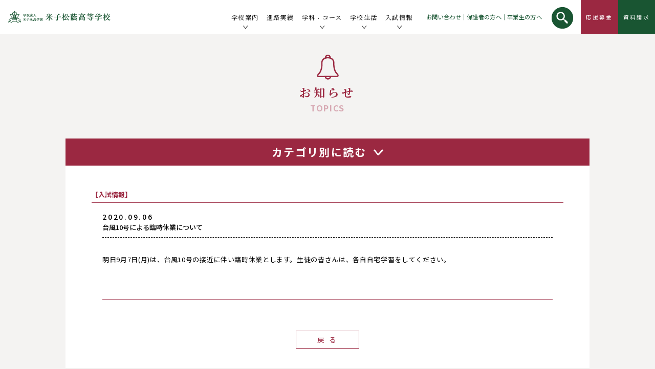

--- FILE ---
content_type: text/html; charset=UTF-8
request_url: https://www.yonagoshoin.ed.jp/2020/09/06/%E5%8F%B0%E9%A2%A810%E5%8F%B7%E3%81%AB%E3%82%88%E3%82%8B%E8%87%A8%E6%99%82%E4%BC%91%E6%A5%AD%E3%81%AB%E3%81%A4%E3%81%84%E3%81%A6/
body_size: 11123
content:
<!DOCTYPE html><html lang="ja" class="no-js"><head><meta charset="UTF-8"><base href="https://www.yonagoshoin.ed.jp/wp-content/themes/shoin-theme/"><meta http-equiv="x-ua-compatible" content="ie=edge"><meta name="HandheldFriendly" content="True"><meta name="viewport" content="width=device-width, initial-scale=1"><meta name="format-detection" content="telephone=no"><link rel="apple-touch-icon" sizes="180x180" href="!cache/favicon/apple-touch-icon.png"><link rel="icon" type="image/png" href="!cache/favicon/favicon-32x32.png" sizes="32x32"><link rel="icon" type="image/png" href="!cache/favicon/favicon-16x16.png" sizes="16x16"><link rel="manifest" href="!cache/favicon/manifest.json"><link rel="mask-icon" href="!cache/favicon/safari-pinned-tab.svg" color="#f3e521"><link href="https://fonts.googleapis.com/css?family=Noto+Sans+JP:300,400,500,700|Noto+Serif+JP:300,400,700" rel="stylesheet"><link href="https://www.yonagoshoin.ed.jp/wp-content/cache/autoptimize/css/autoptimize_single_c0611d1e5cf735a1e64db444cefb2a48.css?var=1.6" rel="stylesheet" type="text/css"><link href="https://www.yonagoshoin.ed.jp/wp-content/cache/autoptimize/css/autoptimize_single_16ce8546ad9477b9b41a5379352a3a3c.css?var=1.1" rel="stylesheet" type="text/css"> <!--[if lt IE 9]> <script src="//cdnjs.cloudflare.com/ajax/libs/html5shiv/3.7.2/html5shiv.min.js"></script> <script src="//cdnjs.cloudflare.com/ajax/libs/respond.js/1.4.2/respond.min.js"></script> <![endif]--><title>台風10号による臨時休業について | 学校法人 米子永島学園 米子松蔭高等学校</title><style>img:is([sizes="auto" i], [sizes^="auto," i]) { contain-intrinsic-size: 3000px 1500px }</style><meta name="robots" content="max-image-preview:large" /><link rel="canonical" href="https://www.yonagoshoin.ed.jp/2020/09/06/%e5%8f%b0%e9%a2%a810%e5%8f%b7%e3%81%ab%e3%82%88%e3%82%8b%e8%87%a8%e6%99%82%e4%bc%91%e6%a5%ad%e3%81%ab%e3%81%a4%e3%81%84%e3%81%a6/" /><meta property="og:locale" content="ja_JP" /><meta property="og:site_name" content="米子松蔭高等学校" /><meta property="og:type" content="article" /><meta property="og:title" content="台風10号による臨時休業について | 学校法人 米子永島学園 米子松蔭高等学校" /><meta property="og:url" content="https://www.yonagoshoin.ed.jp/2020/09/06/%e5%8f%b0%e9%a2%a810%e5%8f%b7%e3%81%ab%e3%82%88%e3%82%8b%e8%87%a8%e6%99%82%e4%bc%91%e6%a5%ad%e3%81%ab%e3%81%a4%e3%81%84%e3%81%a6/" /><meta property="og:image" content="https://www.yonagoshoin.ed.jp/wp-content/themes/shoin-theme/image/top/edu-main.jpg" /><meta property="og:image:secure_url" content="https://www.yonagoshoin.ed.jp/wp-content/themes/shoin-theme/image/top/edu-main.jpg" /><meta property="article:published_time" content="2020-09-06T07:51:11+00:00" /><meta property="article:modified_time" content="2020-09-06T07:51:11+00:00" /><meta name="twitter:card" content="summary" /><meta name="twitter:domain" content="www.yonagoshoin.ed.jp" /><meta name="twitter:title" content="台風10号による臨時休業について | 学校法人 米子永島学園 米子松蔭高等学校" /><meta name="twitter:image" content="http://www.yonagoshoin.ed.jp/wp-content/themes/shoin-theme/image/top/edu-main.jpg" /><meta name="google" content="nositelinkssearchbox" /> <script type="application/ld+json" class="aioseo-schema">{"@context":"https:\/\/schema.org","@graph":[{"@type":"WebSite","@id":"https:\/\/www.yonagoshoin.ed.jp\/#website","url":"https:\/\/www.yonagoshoin.ed.jp\/","name":"\u5b66\u6821\u6cd5\u4eba \u7c73\u5b50\u6c38\u5cf6\u5b66\u5712 \u7c73\u5b50\u677e\u852d\u9ad8\u7b49\u5b66\u6821","description":"\u672c\u6821\u306f\u300c\u8aa0\u5b9f\u300d\u300c\u529b\u884c\u300d\u300c\u660e\u6717\u300d\u300c\u7387\u76f4\u300d\u306e\u6821\u8a13\u306e\u3082\u3068\u306b\u300c\u9ad8\u3044\u77e5\u6027\u3068\u8c4a\u304b\u306a\u60c5\u64cd\u306e\u80b2\u6210\u300d\u3092\u6559\u80b2\u76ee\u6a19\u3068\u3057\u3001\u300c\u5b9f\u8df5\u7684\u4eba\u6750\u306e\u990a\u6210\u300d\u3092\u76ee\u6307\u3059\u9ce5\u53d6\u770c\u7c73\u5b50\u5e02\u306b\u3042\u308b\u79c1\u7acb\u9ad8\u6821\u3067\u3059\u3002","inLanguage":"ja","publisher":{"@id":"https:\/\/www.yonagoshoin.ed.jp\/#organization"}},{"@type":"Organization","@id":"https:\/\/www.yonagoshoin.ed.jp\/#organization","name":"\u5b66\u6821\u6cd5\u4eba \u7c73\u5b50\u6c38\u5cf6\u5b66\u5712 \u7c73\u5b50\u677e\u852d\u9ad8\u7b49\u5b66\u6821","url":"https:\/\/www.yonagoshoin.ed.jp\/"},{"@type":"BreadcrumbList","@id":"https:\/\/www.yonagoshoin.ed.jp\/2020\/09\/06\/%e5%8f%b0%e9%a2%a810%e5%8f%b7%e3%81%ab%e3%82%88%e3%82%8b%e8%87%a8%e6%99%82%e4%bc%91%e6%a5%ad%e3%81%ab%e3%81%a4%e3%81%84%e3%81%a6\/#breadcrumblist","itemListElement":[{"@type":"ListItem","@id":"https:\/\/www.yonagoshoin.ed.jp\/#listItem","position":1,"item":{"@type":"WebPage","@id":"https:\/\/www.yonagoshoin.ed.jp\/","name":"\u30db\u30fc\u30e0","description":"\u672c\u6821\u306f\u300c\u8aa0\u5b9f\u300d\u300c\u529b\u884c\u300d\u300c\u660e\u6717\u300d\u300c\u7387\u76f4\u300d\u306e\u6821\u8a13\u306e\u3082\u3068\u306b\u300c\u9ad8\u3044\u77e5\u6027\u3068\u8c4a\u304b\u306a\u60c5\u64cd\u306e\u80b2\u6210\u300d\u3092\u6559\u80b2\u76ee\u6a19\u3068\u3057\u3001\u300c\u5b9f\u8df5\u7684\u4eba\u6750\u306e\u990a\u6210\u300d\u3092\u76ee\u6307\u3059\u9ce5\u53d6\u770c\u7c73\u5b50\u5e02\u306b\u3042\u308b\u79c1\u7acb\u9ad8\u6821\u3067\u3059\u3002","url":"https:\/\/www.yonagoshoin.ed.jp\/"},"nextItem":"https:\/\/www.yonagoshoin.ed.jp\/2020\/#listItem"},{"@type":"ListItem","@id":"https:\/\/www.yonagoshoin.ed.jp\/2020\/#listItem","position":2,"item":{"@type":"WebPage","@id":"https:\/\/www.yonagoshoin.ed.jp\/2020\/","name":"2020","url":"https:\/\/www.yonagoshoin.ed.jp\/2020\/"},"nextItem":"https:\/\/www.yonagoshoin.ed.jp\/2020\/09\/#listItem","previousItem":"https:\/\/www.yonagoshoin.ed.jp\/#listItem"},{"@type":"ListItem","@id":"https:\/\/www.yonagoshoin.ed.jp\/2020\/09\/#listItem","position":3,"item":{"@type":"WebPage","@id":"https:\/\/www.yonagoshoin.ed.jp\/2020\/09\/","name":"September","url":"https:\/\/www.yonagoshoin.ed.jp\/2020\/09\/"},"nextItem":"https:\/\/www.yonagoshoin.ed.jp\/2020\/09\/06\/#listItem","previousItem":"https:\/\/www.yonagoshoin.ed.jp\/2020\/#listItem"},{"@type":"ListItem","@id":"https:\/\/www.yonagoshoin.ed.jp\/2020\/09\/06\/#listItem","position":4,"item":{"@type":"WebPage","@id":"https:\/\/www.yonagoshoin.ed.jp\/2020\/09\/06\/","name":"6","url":"https:\/\/www.yonagoshoin.ed.jp\/2020\/09\/06\/"},"nextItem":"https:\/\/www.yonagoshoin.ed.jp\/2020\/09\/06\/%e5%8f%b0%e9%a2%a810%e5%8f%b7%e3%81%ab%e3%82%88%e3%82%8b%e8%87%a8%e6%99%82%e4%bc%91%e6%a5%ad%e3%81%ab%e3%81%a4%e3%81%84%e3%81%a6\/#listItem","previousItem":"https:\/\/www.yonagoshoin.ed.jp\/2020\/09\/#listItem"},{"@type":"ListItem","@id":"https:\/\/www.yonagoshoin.ed.jp\/2020\/09\/06\/%e5%8f%b0%e9%a2%a810%e5%8f%b7%e3%81%ab%e3%82%88%e3%82%8b%e8%87%a8%e6%99%82%e4%bc%91%e6%a5%ad%e3%81%ab%e3%81%a4%e3%81%84%e3%81%a6\/#listItem","position":5,"item":{"@type":"WebPage","@id":"https:\/\/www.yonagoshoin.ed.jp\/2020\/09\/06\/%e5%8f%b0%e9%a2%a810%e5%8f%b7%e3%81%ab%e3%82%88%e3%82%8b%e8%87%a8%e6%99%82%e4%bc%91%e6%a5%ad%e3%81%ab%e3%81%a4%e3%81%84%e3%81%a6\/","name":"\u53f0\u98a810\u53f7\u306b\u3088\u308b\u81e8\u6642\u4f11\u696d\u306b\u3064\u3044\u3066","url":"https:\/\/www.yonagoshoin.ed.jp\/2020\/09\/06\/%e5%8f%b0%e9%a2%a810%e5%8f%b7%e3%81%ab%e3%82%88%e3%82%8b%e8%87%a8%e6%99%82%e4%bc%91%e6%a5%ad%e3%81%ab%e3%81%a4%e3%81%84%e3%81%a6\/"},"previousItem":"https:\/\/www.yonagoshoin.ed.jp\/2020\/09\/06\/#listItem"}]},{"@type":"Person","@id":"https:\/\/www.yonagoshoin.ed.jp\/author\/kanri\/#author","url":"https:\/\/www.yonagoshoin.ed.jp\/author\/kanri\/","name":"kanri","image":{"@type":"ImageObject","@id":"https:\/\/www.yonagoshoin.ed.jp\/2020\/09\/06\/%e5%8f%b0%e9%a2%a810%e5%8f%b7%e3%81%ab%e3%82%88%e3%82%8b%e8%87%a8%e6%99%82%e4%bc%91%e6%a5%ad%e3%81%ab%e3%81%a4%e3%81%84%e3%81%a6\/#authorImage","url":"https:\/\/secure.gravatar.com\/avatar\/d28b5e51084e1818c58c845e1995c8be0ca2455dad762ade43fa557984087523?s=96&d=mm&r=g","width":96,"height":96,"caption":"kanri"}},{"@type":"WebPage","@id":"https:\/\/www.yonagoshoin.ed.jp\/2020\/09\/06\/%e5%8f%b0%e9%a2%a810%e5%8f%b7%e3%81%ab%e3%82%88%e3%82%8b%e8%87%a8%e6%99%82%e4%bc%91%e6%a5%ad%e3%81%ab%e3%81%a4%e3%81%84%e3%81%a6\/#webpage","url":"https:\/\/www.yonagoshoin.ed.jp\/2020\/09\/06\/%e5%8f%b0%e9%a2%a810%e5%8f%b7%e3%81%ab%e3%82%88%e3%82%8b%e8%87%a8%e6%99%82%e4%bc%91%e6%a5%ad%e3%81%ab%e3%81%a4%e3%81%84%e3%81%a6\/","name":"\u53f0\u98a810\u53f7\u306b\u3088\u308b\u81e8\u6642\u4f11\u696d\u306b\u3064\u3044\u3066 | \u5b66\u6821\u6cd5\u4eba \u7c73\u5b50\u6c38\u5cf6\u5b66\u5712 \u7c73\u5b50\u677e\u852d\u9ad8\u7b49\u5b66\u6821","inLanguage":"ja","isPartOf":{"@id":"https:\/\/www.yonagoshoin.ed.jp\/#website"},"breadcrumb":{"@id":"https:\/\/www.yonagoshoin.ed.jp\/2020\/09\/06\/%e5%8f%b0%e9%a2%a810%e5%8f%b7%e3%81%ab%e3%82%88%e3%82%8b%e8%87%a8%e6%99%82%e4%bc%91%e6%a5%ad%e3%81%ab%e3%81%a4%e3%81%84%e3%81%a6\/#breadcrumblist"},"author":"https:\/\/www.yonagoshoin.ed.jp\/author\/kanri\/#author","creator":"https:\/\/www.yonagoshoin.ed.jp\/author\/kanri\/#author","datePublished":"2020-09-06T07:51:11+09:00","dateModified":"2020-09-06T07:51:11+09:00"},{"@type":"Article","@id":"https:\/\/www.yonagoshoin.ed.jp\/2020\/09\/06\/%e5%8f%b0%e9%a2%a810%e5%8f%b7%e3%81%ab%e3%82%88%e3%82%8b%e8%87%a8%e6%99%82%e4%bc%91%e6%a5%ad%e3%81%ab%e3%81%a4%e3%81%84%e3%81%a6\/#article","name":"\u53f0\u98a810\u53f7\u306b\u3088\u308b\u81e8\u6642\u4f11\u696d\u306b\u3064\u3044\u3066 | \u5b66\u6821\u6cd5\u4eba \u7c73\u5b50\u6c38\u5cf6\u5b66\u5712 \u7c73\u5b50\u677e\u852d\u9ad8\u7b49\u5b66\u6821","inLanguage":"ja","headline":"\u53f0\u98a810\u53f7\u306b\u3088\u308b\u81e8\u6642\u4f11\u696d\u306b\u3064\u3044\u3066","author":{"@id":"https:\/\/www.yonagoshoin.ed.jp\/author\/kanri\/#author"},"publisher":{"@id":"https:\/\/www.yonagoshoin.ed.jp\/#organization"},"datePublished":"2020-09-06T07:51:11+09:00","dateModified":"2020-09-06T07:51:11+09:00","articleSection":"\u304a\u77e5\u3089\u305b, \u304a\u77e5\u3089\u305b, \u4fdd\u8b77\u8005\u306e\u65b9\u3078","mainEntityOfPage":{"@id":"https:\/\/www.yonagoshoin.ed.jp\/2020\/09\/06\/%e5%8f%b0%e9%a2%a810%e5%8f%b7%e3%81%ab%e3%82%88%e3%82%8b%e8%87%a8%e6%99%82%e4%bc%91%e6%a5%ad%e3%81%ab%e3%81%a4%e3%81%84%e3%81%a6\/#webpage"},"isPartOf":{"@id":"https:\/\/www.yonagoshoin.ed.jp\/2020\/09\/06\/%e5%8f%b0%e9%a2%a810%e5%8f%b7%e3%81%ab%e3%82%88%e3%82%8b%e8%87%a8%e6%99%82%e4%bc%91%e6%a5%ad%e3%81%ab%e3%81%a4%e3%81%84%e3%81%a6\/#webpage"}}]}</script> <link rel='dns-prefetch' href='//ajax.googleapis.com' /><link rel='stylesheet' id='wp-block-library-css' href='https://www.yonagoshoin.ed.jp/wp-includes/css/dist/block-library/style.min.css?ver=6.8.2' type='text/css' media='all' /><style id='classic-theme-styles-inline-css' type='text/css'>/*! This file is auto-generated */
.wp-block-button__link{color:#fff;background-color:#32373c;border-radius:9999px;box-shadow:none;text-decoration:none;padding:calc(.667em + 2px) calc(1.333em + 2px);font-size:1.125em}.wp-block-file__button{background:#32373c;color:#fff;text-decoration:none}</style><style id='global-styles-inline-css' type='text/css'>:root{--wp--preset--aspect-ratio--square: 1;--wp--preset--aspect-ratio--4-3: 4/3;--wp--preset--aspect-ratio--3-4: 3/4;--wp--preset--aspect-ratio--3-2: 3/2;--wp--preset--aspect-ratio--2-3: 2/3;--wp--preset--aspect-ratio--16-9: 16/9;--wp--preset--aspect-ratio--9-16: 9/16;--wp--preset--color--black: #000000;--wp--preset--color--cyan-bluish-gray: #abb8c3;--wp--preset--color--white: #ffffff;--wp--preset--color--pale-pink: #f78da7;--wp--preset--color--vivid-red: #cf2e2e;--wp--preset--color--luminous-vivid-orange: #ff6900;--wp--preset--color--luminous-vivid-amber: #fcb900;--wp--preset--color--light-green-cyan: #7bdcb5;--wp--preset--color--vivid-green-cyan: #00d084;--wp--preset--color--pale-cyan-blue: #8ed1fc;--wp--preset--color--vivid-cyan-blue: #0693e3;--wp--preset--color--vivid-purple: #9b51e0;--wp--preset--gradient--vivid-cyan-blue-to-vivid-purple: linear-gradient(135deg,rgba(6,147,227,1) 0%,rgb(155,81,224) 100%);--wp--preset--gradient--light-green-cyan-to-vivid-green-cyan: linear-gradient(135deg,rgb(122,220,180) 0%,rgb(0,208,130) 100%);--wp--preset--gradient--luminous-vivid-amber-to-luminous-vivid-orange: linear-gradient(135deg,rgba(252,185,0,1) 0%,rgba(255,105,0,1) 100%);--wp--preset--gradient--luminous-vivid-orange-to-vivid-red: linear-gradient(135deg,rgba(255,105,0,1) 0%,rgb(207,46,46) 100%);--wp--preset--gradient--very-light-gray-to-cyan-bluish-gray: linear-gradient(135deg,rgb(238,238,238) 0%,rgb(169,184,195) 100%);--wp--preset--gradient--cool-to-warm-spectrum: linear-gradient(135deg,rgb(74,234,220) 0%,rgb(151,120,209) 20%,rgb(207,42,186) 40%,rgb(238,44,130) 60%,rgb(251,105,98) 80%,rgb(254,248,76) 100%);--wp--preset--gradient--blush-light-purple: linear-gradient(135deg,rgb(255,206,236) 0%,rgb(152,150,240) 100%);--wp--preset--gradient--blush-bordeaux: linear-gradient(135deg,rgb(254,205,165) 0%,rgb(254,45,45) 50%,rgb(107,0,62) 100%);--wp--preset--gradient--luminous-dusk: linear-gradient(135deg,rgb(255,203,112) 0%,rgb(199,81,192) 50%,rgb(65,88,208) 100%);--wp--preset--gradient--pale-ocean: linear-gradient(135deg,rgb(255,245,203) 0%,rgb(182,227,212) 50%,rgb(51,167,181) 100%);--wp--preset--gradient--electric-grass: linear-gradient(135deg,rgb(202,248,128) 0%,rgb(113,206,126) 100%);--wp--preset--gradient--midnight: linear-gradient(135deg,rgb(2,3,129) 0%,rgb(40,116,252) 100%);--wp--preset--font-size--small: 13px;--wp--preset--font-size--medium: 20px;--wp--preset--font-size--large: 36px;--wp--preset--font-size--x-large: 42px;--wp--preset--spacing--20: 0.44rem;--wp--preset--spacing--30: 0.67rem;--wp--preset--spacing--40: 1rem;--wp--preset--spacing--50: 1.5rem;--wp--preset--spacing--60: 2.25rem;--wp--preset--spacing--70: 3.38rem;--wp--preset--spacing--80: 5.06rem;--wp--preset--shadow--natural: 6px 6px 9px rgba(0, 0, 0, 0.2);--wp--preset--shadow--deep: 12px 12px 50px rgba(0, 0, 0, 0.4);--wp--preset--shadow--sharp: 6px 6px 0px rgba(0, 0, 0, 0.2);--wp--preset--shadow--outlined: 6px 6px 0px -3px rgba(255, 255, 255, 1), 6px 6px rgba(0, 0, 0, 1);--wp--preset--shadow--crisp: 6px 6px 0px rgba(0, 0, 0, 1);}:where(.is-layout-flex){gap: 0.5em;}:where(.is-layout-grid){gap: 0.5em;}body .is-layout-flex{display: flex;}.is-layout-flex{flex-wrap: wrap;align-items: center;}.is-layout-flex > :is(*, div){margin: 0;}body .is-layout-grid{display: grid;}.is-layout-grid > :is(*, div){margin: 0;}:where(.wp-block-columns.is-layout-flex){gap: 2em;}:where(.wp-block-columns.is-layout-grid){gap: 2em;}:where(.wp-block-post-template.is-layout-flex){gap: 1.25em;}:where(.wp-block-post-template.is-layout-grid){gap: 1.25em;}.has-black-color{color: var(--wp--preset--color--black) !important;}.has-cyan-bluish-gray-color{color: var(--wp--preset--color--cyan-bluish-gray) !important;}.has-white-color{color: var(--wp--preset--color--white) !important;}.has-pale-pink-color{color: var(--wp--preset--color--pale-pink) !important;}.has-vivid-red-color{color: var(--wp--preset--color--vivid-red) !important;}.has-luminous-vivid-orange-color{color: var(--wp--preset--color--luminous-vivid-orange) !important;}.has-luminous-vivid-amber-color{color: var(--wp--preset--color--luminous-vivid-amber) !important;}.has-light-green-cyan-color{color: var(--wp--preset--color--light-green-cyan) !important;}.has-vivid-green-cyan-color{color: var(--wp--preset--color--vivid-green-cyan) !important;}.has-pale-cyan-blue-color{color: var(--wp--preset--color--pale-cyan-blue) !important;}.has-vivid-cyan-blue-color{color: var(--wp--preset--color--vivid-cyan-blue) !important;}.has-vivid-purple-color{color: var(--wp--preset--color--vivid-purple) !important;}.has-black-background-color{background-color: var(--wp--preset--color--black) !important;}.has-cyan-bluish-gray-background-color{background-color: var(--wp--preset--color--cyan-bluish-gray) !important;}.has-white-background-color{background-color: var(--wp--preset--color--white) !important;}.has-pale-pink-background-color{background-color: var(--wp--preset--color--pale-pink) !important;}.has-vivid-red-background-color{background-color: var(--wp--preset--color--vivid-red) !important;}.has-luminous-vivid-orange-background-color{background-color: var(--wp--preset--color--luminous-vivid-orange) !important;}.has-luminous-vivid-amber-background-color{background-color: var(--wp--preset--color--luminous-vivid-amber) !important;}.has-light-green-cyan-background-color{background-color: var(--wp--preset--color--light-green-cyan) !important;}.has-vivid-green-cyan-background-color{background-color: var(--wp--preset--color--vivid-green-cyan) !important;}.has-pale-cyan-blue-background-color{background-color: var(--wp--preset--color--pale-cyan-blue) !important;}.has-vivid-cyan-blue-background-color{background-color: var(--wp--preset--color--vivid-cyan-blue) !important;}.has-vivid-purple-background-color{background-color: var(--wp--preset--color--vivid-purple) !important;}.has-black-border-color{border-color: var(--wp--preset--color--black) !important;}.has-cyan-bluish-gray-border-color{border-color: var(--wp--preset--color--cyan-bluish-gray) !important;}.has-white-border-color{border-color: var(--wp--preset--color--white) !important;}.has-pale-pink-border-color{border-color: var(--wp--preset--color--pale-pink) !important;}.has-vivid-red-border-color{border-color: var(--wp--preset--color--vivid-red) !important;}.has-luminous-vivid-orange-border-color{border-color: var(--wp--preset--color--luminous-vivid-orange) !important;}.has-luminous-vivid-amber-border-color{border-color: var(--wp--preset--color--luminous-vivid-amber) !important;}.has-light-green-cyan-border-color{border-color: var(--wp--preset--color--light-green-cyan) !important;}.has-vivid-green-cyan-border-color{border-color: var(--wp--preset--color--vivid-green-cyan) !important;}.has-pale-cyan-blue-border-color{border-color: var(--wp--preset--color--pale-cyan-blue) !important;}.has-vivid-cyan-blue-border-color{border-color: var(--wp--preset--color--vivid-cyan-blue) !important;}.has-vivid-purple-border-color{border-color: var(--wp--preset--color--vivid-purple) !important;}.has-vivid-cyan-blue-to-vivid-purple-gradient-background{background: var(--wp--preset--gradient--vivid-cyan-blue-to-vivid-purple) !important;}.has-light-green-cyan-to-vivid-green-cyan-gradient-background{background: var(--wp--preset--gradient--light-green-cyan-to-vivid-green-cyan) !important;}.has-luminous-vivid-amber-to-luminous-vivid-orange-gradient-background{background: var(--wp--preset--gradient--luminous-vivid-amber-to-luminous-vivid-orange) !important;}.has-luminous-vivid-orange-to-vivid-red-gradient-background{background: var(--wp--preset--gradient--luminous-vivid-orange-to-vivid-red) !important;}.has-very-light-gray-to-cyan-bluish-gray-gradient-background{background: var(--wp--preset--gradient--very-light-gray-to-cyan-bluish-gray) !important;}.has-cool-to-warm-spectrum-gradient-background{background: var(--wp--preset--gradient--cool-to-warm-spectrum) !important;}.has-blush-light-purple-gradient-background{background: var(--wp--preset--gradient--blush-light-purple) !important;}.has-blush-bordeaux-gradient-background{background: var(--wp--preset--gradient--blush-bordeaux) !important;}.has-luminous-dusk-gradient-background{background: var(--wp--preset--gradient--luminous-dusk) !important;}.has-pale-ocean-gradient-background{background: var(--wp--preset--gradient--pale-ocean) !important;}.has-electric-grass-gradient-background{background: var(--wp--preset--gradient--electric-grass) !important;}.has-midnight-gradient-background{background: var(--wp--preset--gradient--midnight) !important;}.has-small-font-size{font-size: var(--wp--preset--font-size--small) !important;}.has-medium-font-size{font-size: var(--wp--preset--font-size--medium) !important;}.has-large-font-size{font-size: var(--wp--preset--font-size--large) !important;}.has-x-large-font-size{font-size: var(--wp--preset--font-size--x-large) !important;}
:where(.wp-block-post-template.is-layout-flex){gap: 1.25em;}:where(.wp-block-post-template.is-layout-grid){gap: 1.25em;}
:where(.wp-block-columns.is-layout-flex){gap: 2em;}:where(.wp-block-columns.is-layout-grid){gap: 2em;}
:root :where(.wp-block-pullquote){font-size: 1.5em;line-height: 1.6;}</style><link rel='stylesheet' id='contact-form-7-css' href='https://www.yonagoshoin.ed.jp/wp-content/cache/autoptimize/css/autoptimize_single_0e4a098f3f6e3faede64db8b9da80ba2.css?ver=5.8.2' type='text/css' media='all' /><link rel="https://api.w.org/" href="https://www.yonagoshoin.ed.jp/wp-json/" /><link rel="alternate" title="JSON" type="application/json" href="https://www.yonagoshoin.ed.jp/wp-json/wp/v2/posts/7124" /><link rel="EditURI" type="application/rsd+xml" title="RSD" href="https://www.yonagoshoin.ed.jp/xmlrpc.php?rsd" /><link rel='shortlink' href='https://www.yonagoshoin.ed.jp/?p=7124' /><link rel="alternate" title="oEmbed (JSON)" type="application/json+oembed" href="https://www.yonagoshoin.ed.jp/wp-json/oembed/1.0/embed?url=https%3A%2F%2Fwww.yonagoshoin.ed.jp%2F2020%2F09%2F06%2F%25e5%258f%25b0%25e9%25a2%25a810%25e5%258f%25b7%25e3%2581%25ab%25e3%2582%2588%25e3%2582%258b%25e8%2587%25a8%25e6%2599%2582%25e4%25bc%2591%25e6%25a5%25ad%25e3%2581%25ab%25e3%2581%25a4%25e3%2581%2584%25e3%2581%25a6%2F" /><link rel="alternate" title="oEmbed (XML)" type="text/xml+oembed" href="https://www.yonagoshoin.ed.jp/wp-json/oembed/1.0/embed?url=https%3A%2F%2Fwww.yonagoshoin.ed.jp%2F2020%2F09%2F06%2F%25e5%258f%25b0%25e9%25a2%25a810%25e5%258f%25b7%25e3%2581%25ab%25e3%2582%2588%25e3%2582%258b%25e8%2587%25a8%25e6%2599%2582%25e4%25bc%2591%25e6%25a5%25ad%25e3%2581%25ab%25e3%2581%25a4%25e3%2581%2584%25e3%2581%25a6%2F&#038;format=xml" /> <script defer src="[data-uri]"></script> <meta http-equiv="content-language" content="ja"><meta name="Date" content="2020-09-06T16:51:11+0900"><meta name="rating" content="general">  <script async src="https://www.googletagmanager.com/gtag/js?id=G-JYHTCYGK1F"></script> <script defer src="[data-uri]"></script> <script defer src="[data-uri]"></script> </head><body class="wp-singular post-template-default single single-post postid-7124 single-format-standard wp-theme-shoin-theme post-%e5%8f%b0%e9%a2%a810%e5%8f%b7%e3%81%ab%e3%82%88%e3%82%8b%e8%87%a8%e6%99%82%e4%bc%91%e6%a5%ad%e3%81%ab%e3%81%a4%e3%81%84%e3%81%a6 posttype-post template-single-php" itemscope itemtype="http://schema.org/WebPage"> <script defer src="[data-uri]"></script> <header class="main-header"><h1><a href="/"><img src="image/common/logo.png" srcset="image/common/logo.png 1x,image/common/logo@2x.png 2x" alt="米子松蔭高等学校"/></a></h1><nav class="pc-nav sp-none"><ul class="big-nav"><li class="pc-aco"> <a href="/shoin/annai/index.html">学校案内</a><ul><li><a href="/shoin/annai/annai_tokusyoku.html">松蔭の魅力</a></li><li><a href="/shoin/annai/index.html#boss-greeting">校長あいさつ</a></li><li><a href="/shoin/annai/info/">学校情報</a></li><li><a href="/shoin/annai/annai_rinenhoshin.html">教育について</a></li><li><a href="/shoin/annai/international-education/">国際教育</a></li><li><a href="/shoin/annai/song/">校歌</a></li><li><a href="/shoin/annai/annai_soshiki.html">学校組織</a></li><li><a href="/shoin/access/index.html">アクセス</a></li><li><a href="/shoin/annai/annai_gainare/">ガイナーレユースとの提携</a></li><li><a href="/shoin/annai/chara/">公式キャラクター</a></li></ul></li><li><a href="/shoin/shinro/index.html">進路実績</a></li><li class="pc-aco"> <a href="/shoin/course/index.html">学科<span class="font-dotto">・</span>コース</a><ul><li><a href="/shoin/course/index.html#nagare">3年間の流れ</a></li><li><a href="/shoin/course/tokushin/">特別進学コースα・β</a></li><li><a href="/shoin/course/shingaku/">進学コース</a></li><li><a href="/shoin/synthesis/">総合選択コース</a></li></ul></li><li class="pc-aco"> <a href="/schoollife/contents.html">学校生活</a><ul><li><a href="/schoollife/schedule/schedule.html">学校行事</a></li><li><a href="/schoollife/club_act/club.html">部活動</a></li><li><a href="/shoin/annai/annai_seifuku.html">制服</a></li><li><a href="/shoin_diary/">松蔭日記</a></li><li><a href="/movie/">オンライン授業動画</a></li><li><a href="/shoin/qa/index.html">Q&amp;A</a></li></ul></li><li class="pc-aco"> <a href="/shoin/nyushi/">入試情報</a><ul><li><a href="/shoin/introduction-movie/">学校紹介動画・学校案内パンフレット</a></li><li><a href="/shoin/nyushi/index.html">募集要項</a></li><li><a href="/shoin/seido/index.html">学費・奨学制度</a></li><li><a href="/shoin/opensc/index.html">オープンスクール</a></li><li><a href="/shoin/sodan/">個別相談会</a></li><li><a href="/shoin/examination-meeting/">入試説明会</a></li><li><a href="/admission/sports/">部活動体験</a></li><li><a href="/shoin/dbook/html5.html">資料請求</a></li><li><a href="/admission/event/">夏フェス</a></li></ul></li></ul><div class="small-nav"><ul><li><a href="/shoin/toiawase/index.html">お問い合わせ</a></li><li class="aida">｜</li><li><a href="/shoin/usrtop/s02.html">保護者の方へ</a></li><li class="aida">｜</li><li><a href="/shoin/usrtop/s04.html">卒業生の方へ</a></li></ul></div><div class="serch-box"><div class="serch-change"> <img src="image/common/serch.png" srcset="image/common/serch.png 1x,image/common/serch@2x.png 2x" alt="serch" /> <img src="image/common/serch_on.png" srcset="image/common/serch_on.png 1x,image/common/serch_on@2x.png 2x" alt="serch" /></div><div class="hidden-serch"><form class="serch-form" action="/" method="get" name="search" role="search"> <input type="search" placeholder="キーワードを入力" name="s" value=""><p class="submit"><input class="serch-submit" type="submit"></p></form></div></div><p class="oubo"><a href="/fund/">応援募金</a></p><p class="siryo"><a href="/shoin/dbook/html5.html">資料請求</a></p></nav><nav class="sp-nav pc-none"><div class="hidden-nav"><section><h3><img src="image/common/menu.png" srcset="image/common/menu.png 1x,image/common/menu@2x.png 2x" alt="menu"/></h3><ul class="main-nav"><li><a href="/">トップ</a></li><li class="sp-aco"> <span class="aco-title">学校案内<img src="image/common/arrow_down.png" srcset="image/common/arrow_down.png 1x,image/common/arrow_down@2x.png 2x" alt=""/></span><ul><li><a href="/shoin/annai/annai_tokusyoku.html">松蔭の魅力</a></li><li><a href="/shoin/annai/index.html">学校案内</a></li><li><a href="/shoin/annai/index.html#boss-greeting">校長あいさつ</a></li><li><a href="/shoin/annai/info/">学校情報</a></li><li><a href="/shoin/annai/annai_rinenhoshin.html">教育について</a></li><li><a href="/shoin/annai/international-education/">国際教育</a></li><li><a href="/shoin/annai/song/">校歌</a></li><li><a href="/shoin/annai/annai_soshiki.html">学校組織</a></li><li><a href="/shoin/access/index.html">アクセス</a></li><li><a href="/shoin/annai/annai_gainare/">ガイナーレユースとの提携</a></li><li><a href="/shoin/annai/chara/">公式キャラクター</a></li></ul></li><li><a href="/shoin/shinro/index.html">進路実績</a></li><li class="sp-aco"> <span class="aco-title">学科・コース<img src="image/common/arrow_down.png" srcset="image/common/arrow_down.png 1x,image/common/arrow_down@2x.png 2x" alt=""/></span><ul><li><a href="/shoin/course/index.html">学科・コース</a></li><li><a href="/shoin/course/index.html#nagare">3年間の流れ</a></li><li><a href="/shoin/course/tokushin/">特別進学コースα・β</a></li><li><a href="/shoin/course/shingaku/">進学コース</a></li><li><a href="/shoin/synthesis/">総合選択コース</a></li></ul></li><li class="sp-aco"> <span class="aco-title">学校生活<img src="image/common/arrow_down.png" srcset="image/common/arrow_down.png 1x,image/common/arrow_down@2x.png 2x" alt=""/></span><ul><li><a href="/schoollife/contents.html">学校生活</a></li><li><a href="/schoollife/schedule/schedule.html">学校行事</a></li><li><a href="/schoollife/club_act/club.html">部活動</a></li><li><a href="/shoin/annai/annai_seifuku.html">制服</a></li><li><a href="/shoin_diary/">松蔭日記</a></li><li><a href="/movie/">オンライン授業動画</a></li><li><a href="/shoin/qa/index.html">Q&amp;A</a></li></ul></li><li class="sp-aco"> <span class="aco-title">入試情報<img src="image/common/arrow_down.png" srcset="image/common/arrow_down.png 1x,image/common/arrow_down@2x.png 2x" alt=""/></span><ul><li><a href="/shoin/introduction-movie/">学校紹介動画・学校案内パンフレット</a></li><li><a href="/shoin/nyushi/">入試情報</a></li><li><a href="/shoin/nyushi/index.html">募集要項</a></li><li><a href="/shoin/seido/index.html">学費・奨学制度</a></li><li><a href="/shoin/opensc/index.html">オープンスクール</a></li><li><a href="/shoin/sodan/">個別相談会</a></li><li><a href="/shoin/examination-meeting/">入試説明会</a></li><li><a href="/admission/sports/">部活動体験</a></li><li><a href="/shoin/dbook/html5.html">資料請求</a></li><li><a href="/admission/event/">夏フェス</a></li></ul></li><li class="sp-oubo"><a href="/fund/">応援募金</a></li></ul><div class="mini-nav"><p class="f"><a href="/shoin/toiawase/index.html">お問い合わせ</a></p><ul><li><a href="/shoin/usrtop/s02.html">保護者の方へ</a></li><li><a href="/shoin/usrtop/s04.html">卒業生の方へ</a></li></ul><p class="siryo"><a href="/shoin/dbook/html5.html">資料請求</a></p></div><form class="serch-form-sp" action="/" method="get" name="search" role="search"> <input type="search" placeholder="キーワードを入力" name="s" value=""> <label class="submit"> <img src="image/common/serch_on.png" srcset="image/common/serch_on.png 1x,image/common/serch_on@2x.png 2x" alt="" /> <input class="serch-submit" type="submit"> </label></form><p class="nav-close"><img src="image/common/nav-close.png" srcset="image/common/nav-close.png 1x,image/common/nav-close@2x.png 2x"  alt="close"/></p></section></div><ul class="visit-nav"><li class="normal-nav"><span class="nav-open"><img src="image/common/sp-nav.png" srcset="image/common/sp-nav.png 1x,image/common/sp-nav@2x.png 2x" alt="open"/></span></li><li class="normal-nav"><a href="/shoin/renraku/index.html"><img src="image/common/sp-nav_1.png" srcset="image/common/sp-nav_1.png 1x,image/common/sp-nav_1@2x.png 2x" alt="お知らせ"/></a></li><li class="normal-nav"><a href="tel:0859-27-0421"><img src="image/common/sp-nav_2.png" srcset="image/common/sp-nav_2.png 1x,image/common/sp-nav_2@2x.png 2x" alt="0859-27-0421"/></a></li><li class="text-nav"><a href="/shoin/dbook/html5.html"><img src="image/common/arrow-sp-nav.png" srcset="image/common/arrow-sp-nav.png 1x,image/common/arrow-sp-nav@2x.png 2x" alt=""/>資料請求はコチラから</a></li></ul></nav></header><main class="news-page single-page"><h2 class="common-image-title"> <img src="image/news/news_icon.png" srcset="image/news/news_icon.png 1x,image/news/news_icon@2x.png 2x" alt=""/> <span class="text-title">お知らせ</span> <span class="sub-english">TOPICS</span></h2><div class="content-wrap"><section class="common-list-category color-red"><h4 class="list-title"><span class="title-text">カテゴリ別に読む</span><span class="arrow">く</span></h4><div class="hover-content"><p class="mini-link"><a href="/shoin/renraku/index.html">すべて</a></p><ul class="columns"><li><a href="/news_category/admissions">入試情報</a></li><li><a href="/news_category/to_graduate">卒業生の方へ</a></li><li><a href="/news_category/notice">お知らせ</a></li><li><a href="/news_category/to_parent">保護者の方へ</a></li><li><a href="/news_category/to_parent">保護者の方へ</a></li></ul></div></section><h3 class="color-red">【入試情報】</h3><section class="post-data color-red"><h4><time>2020.09.06</time><span class="title">台風10号による臨時休業について</span></h4><div class="user_contents"><p><span>明日9月7日(月)は、台風10号の接近に伴い臨時休業とします。生徒の皆さんは、各自自宅学習をしてください。</span><span id="more-7124"></span></p></div><p class="common-line-link"><a href="/shoin/renraku/index.html">戻 る</a></p></section></div></main><div class="footer-link-box"><ul class="hogosha-sotugyousei"><li><a href="/shoin/usrtop/s02.html">保護者の方へ</a></li><li><a href="/shoin/usrtop/s04.html">卒業生の方へ</a></li></ul><ul class="external-link"><li><a href="http://www.gainare.co.jp/" target="_blank"><img src="image/common/external_icon.png" srcset="image/common/external_icon.png 1x,image/common/external_icon@2x.png 2x" alt=""/></a></li><li><a href="https://www.school-guardian.jp/" target="_blank"><img src="image/common/external_icon_1.png" srcset="image/common/external_icon_1.png 1x,image/common/external_icon_1@2x.png 2x" alt=""/></a></li><li><a href="http://www.tottori-ryo.or.jp/" target="_blank"><img src="image/common/ryo.png" alt=""></a></li></ul><p class="dotted-line"></p><ul class="other-link"><li><a href="/shoin/renraku-k/">気象警報発令時の対応</a></li><li><a href="/shoin/saiyo/index.html">教職員採用情報</a></li><li><a href="/various-paper/">各種諸用紙</a></li><li><a href="/shoin/how/">サイトについて</a></li></ul></div><div class="force_scroll"><p><img src="image/common/scroll.png" srcset="image/common/scroll.png 1x,image/common/scroll@2x.png 2x" alt=""/></p></div><footer class="main-footer"><div class="footer-main-content"><h2 class="pc-none"><a href="/"><img src="image/common/footer_logo.png" srcset="image/common/footer_logo.png 1x,image/common/footer_logo@2x.png 2x" alt="米子松蔭高等学校"/></a></h2><section><h2 class="sp-none"><a href="/"><img src="image/common/footer_logo.png" srcset="image/common/footer_logo.png 1x,image/common/footer_logo@2x.png 2x" alt="米子松蔭高等学校"/></a></h2><div class="footer-info"><p class="add">〒689-3541 <u>鳥取県米子市二本木316番地1</u></p><p class="mail"><a href="mailto:shoin@yonagoshoin.ed.jp">E-mail:<u>shoin@yonagoshoin.ed.jp</u></a></p><p class="tex-fax"><a href="tel:0859-27-0421" class="tel">TEL:0859-27-0421／</a><span class="fax">FAX:0859-27-0423</span></p></div><ul class="mini-link sp-none"><li><a href="/shoin/dbook/html5.html">資料請求</a></li><li><a href="/shoin/toiawase/index.html">お問い合わせ</a></li><li><a href="/shoin/access/index.html">アクセス</a></li></ul></section><div class="map-box"> <iframe src="https://www.google.com/maps/embed?pb=!1m18!1m12!1m3!1d1366.8999851946705!2d133.38810772161176!3d35.428682998765886!2m3!1f0!2f0!3f0!3m2!1i1024!2i768!4f13.1!3m3!1m2!1s0x0%3A0x0!2zMzXCsDI1JzQzLjMiTiAxMzPCsDIzJzIwLjIiRQ!5e0!3m2!1sja!2sjp!4v1615939700435!5m2!1sja!2sjp" width="600" height="450" style="border:0;" allowfullscreen="" loading="lazy"></iframe></div><ul class="mini-link pc-none"><li><a href="/shoin/dbook/html5.html">資料請求</a></li><li><a href="/shoin/toiawase/index.html">お問い合わせ</a></li><li><a href="/shoin/access/index.html">アクセス</a></li></ul></div><p class="sns-box"> <a href="https://www.facebook.com/yonagoshoin1955/" target="_blank"><img src="image/common/sns1.png" alt="facebook" /></a> <a href="https://www.instagram.com/yonago_shoin1955/" target="_blank"><img src="image/common/sns2.png" alt="instagram" /></a> <a href="https://page.line.me/yonagoshoin" target="_blank"><img src="image/common/sns3.png" alt="LINE" /></a></p><div class="footer-link sp-none"><ul><li> <a href="/shoin/annai/index.html">〇学校案内</a><ul><li><a href="/shoin/annai/annai_tokusyoku.html">›松蔭の魅力</a></li><li><a href="/shoin/annai/index.html#boss-greeting">›校長あいさつ</a></li><li><a href="/shoin/annai/info/">›学校情報</a></li><li><a href="/shoin/annai/annai_rinenhoshin.html">›教育について</a></li><li><a href="/shoin/annai/international-education/">›国際教育</a></li><li><a href="/shoin/annai/song/">›校歌</a></li><li><a href="/shoin/annai/annai_soshiki.html">›学校組織</a></li><li><a href="/shoin/access/index.html">›アクセス</a></li><li><a href="/shoin/annai/annai_gainare/">›ガイナーレユースとの提携</a></li><li><a href="/shoin/annai/chara/">›公式キャラクター</a></li></ul></li><li> <a href="/shoin/shinro/index.html">〇進路実績</a><br> <a href="/shoin/course/index.html">〇学科・コース</a><ul><li><a href="/shoin/course/index.html#nagare">›3年間の流れ</a></li><li><a href="/shoin/course/tokushin/">›特別進学コースα・β</a></li><li><a href="/shoin/course/shingaku/">›進学コース</a></li><li><a href="/shoin/synthesis/">›総合選択コース</a></li></ul></li><li> <a href="/schoollife/contents.html">〇学校生活</a><ul><li><a href="/schoollife/schedule/schedule.html">›学校行事</a></li><li><a href="/schoollife/club_act/club.html">›部活動</a></li><li><a href="/shoin/annai/annai_seifuku.html">›制服</a></li><li><a href="/shoin_diary/">›松蔭日記</a></li><li><a href="/movie/">›オンライン授業動画</a></li><li><a href="/shoin/qa/index.html">›Q&amp;A</a></li></ul></li><li> <a href="/shoin/nyushi/">〇入試情報</a><ul><li><a href="/shoin/introduction-movie/">›学校紹介動画・学校案内パンフレット</a></li><li><a href="/shoin/nyushi/index.html">›募集要項</a></li><li><a href="/shoin/seido/index.html">›学費・奨学制度</a></li><li><a href="/shoin/opensc/index.html">›オープンスクール</a></li><li><a href="/shoin/sodan/">›個別相談会</a></li><li><a href="/shoin/examination-meeting/">›入試説明会</a></li><li><a href="/shoin/dbook/html5.html">›資料請求</a></li><li><a href="/admission/event/">›夏フェス</a></li></ul></li><li class="mini-link-list"> <a href="/shoin/renraku/index.html">〇お知らせ</a> <a href="/shoin/access/index.html">〇アクセス</a> <a href="/shoin/toiawase/index.html">〇お問い合わせ</a> <a href="/shoin/dbook/html5.html">〇資料請求</a></li><li class="mini-link-list"> <a href="/shoin/usrtop/s02.html">〇保護者の方へ</a> <a href="/shoin/usrtop/s04.html">〇卒業生の方へ</a> <a href="/shoin/renraku-k/">〇気象警報発令の対応</a> <a href="/shoin/saiyo/index.html">〇教職員採用情報</a> <a href="/various-paper/">〇各種諸用紙</a> <a href="/shoin/how/">〇サイトについて</a></li></ul></div><div class="footer-link-sp pc-none"><ul><li class="sp-aco"> <span class="aco-title">〇学校案内<img src="image/common/arrow_down.png" srcset="image/common/arrow_down.png 1x,image/common/arrow_down@2x.png 2x" alt=""/></span><ul><li><a href="/shoin/annai/annai_tokusyoku.html">›松蔭の魅力</a></li><li><a href="/shoin/annai/index.html">›学校案内</a></li><li><a href="/shoin/annai/index.html#boss-greeting">›校長あいさつ</a></li><li><a href="/shoin/annai/info/">›学校情報</a></li><li><a href="/shoin/annai/annai_rinenhoshin.html">›教育について</a></li><li><a href="/shoin/annai/international-education/">›国際教育</a></li><li><a href="/shoin/annai/annai_soshiki.html">›学校組織</a></li><li><a href="/shoin/access/index.html">›アクセス</a></li><li><a href="/shoin/annai/annai_gainare/">›ガイナーレユースとの提携</a></li><li><a href="/shoin/annai/chara/">›公式キャラクター</a></li></ul></li><li><a href="/shoin/shinro/index.htm">〇進路実績</a></li><li class="sp-aco"> <span class="aco-title">〇学科・コース<img src="image/common/arrow_down.png" srcset="image/common/arrow_down.png 1x,image/common/arrow_down@2x.png 2x" alt=""/></span><ul><li><a href="/shoin/course/index.html">›学科・コース</a></li><li><a href="/shoin/course/index.html#nagare">›3年間の流れ</a></li><li><a href="/shoin/course/tokushin/">›特別進学コースα・β</a></li><li><a href="/shoin/course/shingaku/">›進学コース</a></li><li><a href="/shoin/synthesis/">›総合選択コース</a></li></ul></li><li class="sp-aco"> <span class="aco-title">〇学校生活<img src="image/common/arrow_down.png" srcset="image/common/arrow_down.png 1x,image/common/arrow_down@2x.png 2x" alt=""/></span><ul><li><a href="/schoollife/contents.html">›学校生活</a></li><li><a href="/schoollife/schedule/schedule.html">›学校行事</a></li><li><a href="/schoollife/club_act/club.html">›部活動</a></li><li><a href="/shoin/annai/annai_seifuku.html">›制服</a></li><li><a href="/shoin_diary/">›松蔭日記</a></li><li><a href="/shoin/qa/index.html">›Q&amp;A</a></li></ul></li><li class="sp-aco"> <span class="aco-title">〇入試情報<img src="image/common/arrow_down.png" srcset="image/common/arrow_down.png 1x,image/common/arrow_down@2x.png 2x" alt=""/></span><ul><li><a href="/shoin/introduction-movie/">›学校紹介動画・学校案内パンフレット</a></li><li><a href="/shoin/nyushi/">›入試情報</a></li><li><a href="/shoin/nyushi/index.html">›募集要項</a></li><li><a href="/shoin/seido/index.html">›学費・奨学制度</a></li><li><a href="/shoin/opensc/index.html">›オープンスクール</a></li><li><a href="/shoin/sodan/">›個別相談会</a></li><li><a href="/shoin/examination-meeting/">›入試説明会</a></li><li><a href="/shoin/dbook/html5.html">›資料請求</a></li><li><a href="/admission/event/">›夏フェス</a></li></ul></li><li><a href="/shoin/access/index.html">〇アクセス</a></li><li><a href="/shoin/toiawase/index.html">〇お問い合わせ</a></li><li><a href="/shoin/dbook/html5.html">〇資料請求</a></li><li><a href="/shoin/usrtop/s02.html">〇保護者の方へ</a></li><li><a href="/shoin/usrtop/s04.html">〇卒業生の方へ</a></li><li><a href="/shoin/renraku-k/">〇気象警報発令時の対応</a></li><li><a href="/shoin/saiyo/index.html">〇教職員採用情報</a></li><li><a href="/various-paper/">〇各種諸用紙</a></li><li><a href="/shoin/how/">〇サイトについて</a></li></ul></div><p class="copy-right">&copy;Yonago Shoin High School All Rights Reserved.</p></footer>  <script type="speculationrules">{"prefetch":[{"source":"document","where":{"and":[{"href_matches":"\/*"},{"not":{"href_matches":["\/wp-*.php","\/wp-admin\/*","\/wp-content\/uploads\/*","\/wp-content\/*","\/wp-content\/plugins\/*","\/wp-content\/themes\/shoin-theme\/*","\/*\\?(.+)"]}},{"not":{"selector_matches":"a[rel~=\"nofollow\"]"}},{"not":{"selector_matches":".no-prefetch, .no-prefetch a"}}]},"eagerness":"conservative"}]}</script> <script defer type="text/javascript" src="https://ajax.googleapis.com/ajax/libs/jquery/2.2.4/jquery.min.js" id="jquery-js"></script> <script defer type="text/javascript" src="https://www.yonagoshoin.ed.jp/wp-content/cache/autoptimize/js/autoptimize_single_6ce86c3105139cb3c80913e6a3696a96.js?ver=5.8.2" id="swv-js"></script> <script defer id="contact-form-7-js-extra" src="[data-uri]"></script> <script defer type="text/javascript" src="https://www.yonagoshoin.ed.jp/wp-content/cache/autoptimize/js/autoptimize_single_5bc2b1fa970f9cecb3c30c0c92c98271.js?ver=5.8.2" id="contact-form-7-js"></script>  <script defer type="text/javascript" src="https://www.yonagoshoin.ed.jp/wp-content/cache/autoptimize/js/autoptimize_single_a24eb7b91d98d83b2db340ff84822792.js"></script> <script defer type="text/javascript" src="https://www.yonagoshoin.ed.jp/wp-content/cache/autoptimize/js/autoptimize_single_33d2fe654b1d2ff97633b48f49b65b7d.js"></script> <script defer type="text/javascript" src="https://www.yonagoshoin.ed.jp/wp-content/cache/autoptimize/js/autoptimize_single_8785d45f6e2a112569cf9b6fd76f3bc7.js?var=1.1"></script> <script defer type="text/javascript" src="https://www.yonagoshoin.ed.jp/wp-content/cache/autoptimize/js/autoptimize_single_638bd29f22240dc8632db035c6359c0f.js"></script> </body></html><!-- WP Fastest Cache file was created in 0.51059103012085 seconds, on 08-12-25 11:10:08 --><!-- need to refresh to see cached version -->

--- FILE ---
content_type: text/css
request_url: https://www.yonagoshoin.ed.jp/wp-content/cache/autoptimize/css/autoptimize_single_c0611d1e5cf735a1e64db444cefb2a48.css?var=1.6
body_size: 42613
content:
main,article,aside,details,figcaption,figure,footer,header,hgroup,hr,menu,nav,section{display:block}a,hr{padding:0}abbr,address,article,aside,audio,b,blockquote,body,canvas,caption,cite,code,dd,del,details,dfn,div,dl,dt,em,fieldset,figcaption,figure,footer,form,h1,h2,h3,h4,h5,h6,header,hgroup,html,i,iframe,img,ins,kbd,label,legend,li,mark,menu,nav,object,ol,p,pre,q,samp,section,small,span,strong,sub,summary,sup,table,tbody,td,tfoot,th,thead,time,tr,ul,var,video{margin:0;padding:0;border:0;outline:0;font-size:100%;vertical-align:baseline;background:0 0}ins,mark{background-color:#ff9;color:#000}body{line-height:1}nav ul{list-style:none}blockquote,q{quotes:none}blockquote:after,blockquote:before,q:after,q:before{content:"";content:none}a{margin:0;font-size:100%;vertical-align:baseline;background:0 0}ins{text-decoration:none}mark{font-style:italic;font-weight:700}del{text-decoration:line-through}abbr[title],dfn[title]{border-bottom:1px dotted;cursor:help}table{border-collapse:collapse;border-spacing:0}hr{height:1px;border:0;border-top:1px solid #ccc;margin:1em 0}input,select{vertical-align:middle}input,button,textarea,select{border-radius:0}u{text-decoration:none;display:inline-block;white-space:nowrap}ul,dl,ol{list-style:none}a,a:link,a:visited,a:hover,a:active{color:inherit;text-decoration:none}html{-webkit-text-size-adjust:100%}@font-face{font-family:"noto-sans";src:local("Noto Sans CJK JP Thin"),local("源ノ角ゴシック JP ExtraLight"),url(//www.yonagoshoin.ed.jp/wp-content/themes/shoin-theme/css/../font/noto-thin.woff2) format("woff2"),url(//www.yonagoshoin.ed.jp/wp-content/themes/shoin-theme/css/../font/noto-thin.woff) format("woff");font-weight:100;font-display:swap}@font-face{font-family:"noto-sans";src:local("Noto Sans CJK JP Light"),local("源ノ角ゴシック JP Light"),url(//www.yonagoshoin.ed.jp/wp-content/themes/shoin-theme/css/../font/noto-light.woff2) format("woff2"),url(//www.yonagoshoin.ed.jp/wp-content/themes/shoin-theme/css/../font/noto-light.woff) format("woff");font-weight:200;font-display:swap}@font-face{font-family:"note-sans";src:local("Noto Sans CJK JP DemiLight"),local("源ノ角ゴシック JP Normal"),url(//www.yonagoshoin.ed.jp/wp-content/themes/shoin-theme/css/../font/noto-demilight.woff2) format("woff2"),url(//www.yonagoshoin.ed.jp/wp-content/themes/shoin-theme/css/../font/noto-demilight.woff) format("woff");font-weight:400;font-display:swap}@font-face{font-family:"noto-sans";src:local("Noto Sans CJK JP Regular"),local("源ノ角ゴシック JP Regular"),url(//www.yonagoshoin.ed.jp/wp-content/themes/shoin-theme/css/../font/noto-regular.woff2) format("woff2"),url(//www.yonagoshoin.ed.jp/wp-content/themes/shoin-theme/css/../font/noto-regular.woff) format("woff");font-weight:500;font-display:swap}@font-face{font-family:"noto-sans";src:local("Noto Sans CJK JP Medium"),local("源ノ角ゴシック JP Medium"),url(//www.yonagoshoin.ed.jp/wp-content/themes/shoin-theme/css/../font/noto-midium.woff2) format("woff2"),url(//www.yonagoshoin.ed.jp/wp-content/themes/shoin-theme/css/../font/noto-midium.woff) format("woff");font-weight:600;font-display:swap}@font-face{font-family:"noto-sans";src:local("Noto Sans CJK JP Bold"),local("源ノ角ゴシック JP Bold"),url(//www.yonagoshoin.ed.jp/wp-content/themes/shoin-theme/css/../font/noto-bold.woff2) format("woff2"),url(//www.yonagoshoin.ed.jp/wp-content/themes/shoin-theme/css/../font/noto-bold.woff) format("woff");font-weight:700;font-display:swap}@font-face{font-family:"noto-sans";src:local("Noto Sans CJK JP Black"),local("源ノ角ゴシック JP Heavy"),url(//www.yonagoshoin.ed.jp/wp-content/themes/shoin-theme/css/../font/noto-black.woff2) format("woff2"),url(//www.yonagoshoin.ed.jp/wp-content/themes/shoin-theme/css/../font/noto-black.woff) format("woff");font-weight:900;font-display:swap}@font-face{font-family:"American Typewriter";src:local("American Typewriter"),url(//www.yonagoshoin.ed.jp/wp-content/themes/shoin-theme/css/../font/American-Typewriter-Condensed.woff2) format("woff2"),url(//www.yonagoshoin.ed.jp/wp-content/themes/shoin-theme/css/../font/American-Typewriter-Condensed.woff) format("woff");font-display:swap}html,body{font-family:"Noto Sans JP","ヒラギノ角ゴ Pro W3","Hiragino Kaku Gothic Pro","メイリオ",Meiryo,Osaka,"小塚ゴシック Pro","MS Pゴシック","MS PGothic","Droid Sans Mono",Verdana,sans-serif}@font-face{font-family:"noto-serif";src:local("Noto SerifCJK JP ExtraLight"),local("源ノ明朝 ExtraLight"),url(//www.yonagoshoin.ed.jp/wp-content/themes/shoin-theme/css/../font/NotoSerifCJKjp-ExtraLight.woff2) format("woff2"),url(//www.yonagoshoin.ed.jp/wp-content/themes/shoin-theme/css/../font/NotoSerifCJKjp-ExtraLight.woff) format("woff");font-weight:100;font-display:swap}@font-face{font-family:"noto-serif";src:local("Noto SerifCJK JP Light"),local("源ノ明朝 Light"),url(//www.yonagoshoin.ed.jp/wp-content/themes/shoin-theme/css/../font/NotoSerifCJKjp-Light.woff2) format("woff2"),url(//www.yonagoshoin.ed.jp/wp-content/themes/shoin-theme/css/../font/NotoSerifCJKjp-Light.woff) format("woff");font-weight:300;font-display:swap}@font-face{font-family:"noto-serif";src:local("Noto SerifCJK JP Regular"),local("源ノ明朝"),local("Source Han Serif"),url(//www.yonagoshoin.ed.jp/wp-content/themes/shoin-theme/css/../font/NotoSerifCJKjp-Regular.woff2) format("woff2"),url(//www.yonagoshoin.ed.jp/wp-content/themes/shoin-theme/css/../font/NotoSerifCJKjp-Regular.woff) format("woff");font-weight:500;font-display:swap}@font-face{font-family:"noto-serif";src:local("Noto SerifCJK JP Medium"),local("源ノ明朝 Medium"),url(//www.yonagoshoin.ed.jp/wp-content/themes/shoin-theme/css/../font/NotoSerifCJKjp-Medium.woff2) format("woff2"),url(//www.yonagoshoin.ed.jp/wp-content/themes/shoin-theme/css/../font/NotoSerifCJKjp-Medium.woff) format("woff");font-weight:600;font-display:swap}@font-face{font-family:"noto-serif";src:local("Noto SerifCJK JP SemiBold"),local("源ノ明朝 SemiBold"),url(//www.yonagoshoin.ed.jp/wp-content/themes/shoin-theme/css/../font/NotoSerifCJKjp-SemiBold.woff2) format("woff2"),url(//www.yonagoshoin.ed.jp/wp-content/themes/shoin-theme/css/../font/NotoSerifCJKjp-SemiBold.woff) format("woff");font-weight:700;font-display:swap}@font-face{font-family:"noto-serif";src:local("Noto SerifCJK JP Bold"),local("源ノ明朝 Bold"),url(//www.yonagoshoin.ed.jp/wp-content/themes/shoin-theme/css/../font/NotoSerifCJKjp-Bold.woff2) format("woff2"),url(//www.yonagoshoin.ed.jp/wp-content/themes/shoin-theme/css/../font/NotoSerifCJKjp-Bold.woff) format("woff");font-weight:800;font-display:swap}@font-face{font-family:"noto-serif";src:local("Noto SerifCJK JP Black"),local("源ノ明朝 Heavy"),url(//www.yonagoshoin.ed.jp/wp-content/themes/shoin-theme/css/../font/NotoSerifCJKjp-Black.woff2) format("woff2"),url(//www.yonagoshoin.ed.jp/wp-content/themes/shoin-theme/css/../font/NotoSerifCJKjp-Black.woff) format("woff");font-weight:900;font-display:swap}.serif{font-family:"Noto Serif JP","游明朝",YuMincho,"ヒラギノ明朝 Pro W3","Hiragino Mincho Pro","ＭＳ Ｐ明朝","MS PMincho","serif"}.font-dotto{font-family:"ＭＳ ゴシック","MS Gothic","Osaka－等幅","Osaka-mono","monospace";position:relative;display:inline-block;top:2px}:root{font-size:13px}.user_contents div{min-height:1em}.user_contents div:after{content:"";display:block;clear:both}html{padding-top:84px}.smooth-scroll:hover{cursor:pointer}.button-kawari{padding:10px;opacity:0;height:1em;font-size:.75rem}.force_scroll{display:none !important;max-width:20%;position:fixed;top:0;left:50%;-webkit-transform:translate(-50%,-101%);transform:translate(-50%,-101%);z-index:999;-webkit-transition:top .5s ease;transition:top .5s ease}.force_scroll img{max-width:100%;height:auto;display:block;opacity:0;-webkit-transition:opacity .5s ease-in;transition:opacity .5s ease-in}.force_scroll p{-webkit-animation:scrollF 3s cubic-bezier(.41,.7,.86,.31) 0s infinite;animation:scrollF 3s cubic-bezier(.41,.7,.86,.31) 0s infinite}.force_scroll:hover{cursor:pointer}.force_scroll_act{top:50%;-webkit-transform:translate(-50%,-50%);transform:translate(-50%,-50%)}.force_scroll_act img{opacity:1}@-webkit-keyframes scrollF{0%{-webkit-transform:translate(0,0);transform:translate(0,0)}33%{-webkit-transform:translate(0,0);transform:translate(0,0)}80%{-webkit-transform:translate(0,50%);transform:translate(0,50%);-webkit-animation-timing-function:ease;animation-timing-function:ease}100%{-webkit-transform:translate(0,0);transform:translate(0,0)}}@keyframes scrollF{0%{-webkit-transform:translate(0,0);transform:translate(0,0)}33%{-webkit-transform:translate(0,0);transform:translate(0,0)}80%{-webkit-transform:translate(0,50%);transform:translate(0,50%);-webkit-animation-timing-function:ease;animation-timing-function:ease}100%{-webkit-transform:translate(0,0);transform:translate(0,0)}}body{background:#f4f3f2}body .main-header{position:fixed;top:0;left:0;background:#fff;display:-webkit-box;display:-ms-flexbox;display:flex;-webkit-box-pack:justify;-ms-flex-pack:justify;justify-content:space-between;width:100%;z-index:9999}body .main-header h1{margin-left:1.25%;display:-webkit-box;display:-ms-flexbox;display:flex;-webkit-box-align:center;-ms-flex-align:center;align-items:center}body .main-header h1 a{padding:21px 0;display:block;width:100%}body .main-header h1 a img{max-width:100%;height:auto}@media(max-width:1315px)and (min-width:701px){body .main-header h1{width:200px}}@media(max-width:840px)and (min-width:701px){body .main-header h1{width:120px}}body .main-header .pc-nav{display:-webkit-box;display:-ms-flexbox;display:flex;-webkit-box-pack:justify;-ms-flex-pack:justify;justify-content:space-between}body .main-header .pc-nav .big-nav{display:-webkit-box;display:-ms-flexbox;display:flex;-ms-flex-negative:0;flex-shrink:0}body .main-header .pc-nav .big-nav>li>a{height:100%;font-size:1rem;letter-spacing:.1em;font-family:"Noto Serif JP","游明朝",YuMincho,"ヒラギノ明朝 Pro W3","Hiragino Mincho Pro","ＭＳ Ｐ明朝","MS PMincho","serif";position:relative;display:-webkit-box;display:-ms-flexbox;display:flex;-webkit-box-align:center;-ms-flex-align:center;align-items:center;padding:0 16px;-webkit-transition:opacity .2s;transition:opacity .2s;background:#fff}body .main-header .pc-nav .big-nav>li>a:hover{opacity:.25}body .main-header .pc-nav .big-nav>li.pc-aco{position:relative;z-index:0}body .main-header .pc-nav .big-nav>li.pc-aco ul{position:absolute;top:100%;left:0;height:0;background:#9b2841;overflow:hidden;padding:0 1.6666666667vh;white-space:nowrap;-webkit-transition:height .2s linear;transition:height .2s linear}body .main-header .pc-nav .big-nav>li.pc-aco ul li:first-of-type{padding-top:1.6666666667vh}body .main-header .pc-nav .big-nav>li.pc-aco ul li:last-of-type{padding-bottom:1.6666666667vh}body .main-header .pc-nav .big-nav>li.pc-aco ul li a{color:#fff;font-size:.9375rem;line-height:2.0625em;letter-spacing:.05em}body .main-header .pc-nav .big-nav>li.pc-aco>a:before{content:"";background:url(//www.yonagoshoin.ed.jp/wp-content/themes/shoin-theme/css/../image/common/nav_aco.png) no-repeat center center;background:-webkit-image-set(url(//www.yonagoshoin.ed.jp/wp-content/themes/shoin-theme/css/../image/common/nav_aco.png) 1x,url(//www.yonagoshoin.ed.jp/wp-content/themes/shoin-theme/css/../image/common/nav_aco@2x.png) 2x) no-repeat center center;background-size:contain;display:block;width:11px;height:7px;position:absolute;left:50%;bottom:25%;-webkit-transform:translate(-50%,0);transform:translate(-50%,0);z-index:0}body .main-header .pc-nav .big-nav>li.pc-aco>a:after{content:"";background:url(//www.yonagoshoin.ed.jp/wp-content/themes/shoin-theme/css/../image/common/nav_aco_on.png) no-repeat center center;background:-webkit-image-set(url(//www.yonagoshoin.ed.jp/wp-content/themes/shoin-theme/css/../image/common/nav_aco_on.png) 1x,url(//www.yonagoshoin.ed.jp/wp-content/themes/shoin-theme/css/../image/common/nav_aco_on@2x.png) 2x) no-repeat center center;background-size:contain;display:block;width:11px;height:7px;position:absolute;left:50%;bottom:25%;-webkit-transform:translate(-50%,0);transform:translate(-50%,0);opacity:0;z-index:1}body .main-header .pc-nav .big-nav>li.pc-aco>a:hover:before{opacity:0}body .main-header .pc-nav .big-nav>li.pc-aco>a:hover:after{opacity:1}body .main-header .pc-nav .small-nav{display:-webkit-box;display:-ms-flexbox;display:flex;-webkit-box-pack:start;-ms-flex-pack:start;justify-content:flex-start;-webkit-box-align:center;-ms-flex-align:center;align-items:center;padding:0 2.6666666667vh}body .main-header .pc-nav .small-nav ul{display:-webkit-box;display:-ms-flexbox;display:flex;-ms-flex-wrap:wrap;flex-wrap:wrap}body .main-header .pc-nav .small-nav ul li{font-size:.875rem;line-height:1.4em;color:gray;letter-spacing:.025em;color:#195532}body .main-header .pc-nav .small-nav ul li a{-webkit-transition:opacity .2s;transition:opacity .2s}body .main-header .pc-nav .small-nav ul li a:hover{opacity:.25}body .main-header .pc-nav .oubo{-ms-flex-negative:0;flex-shrink:0}body .main-header .pc-nav .oubo a{color:#fff;background:#9b2841;padding:0 20px;height:100%;font-size:.875rem;letter-spacing:.2em;line-height:1.4em;display:-webkit-box;display:-ms-flexbox;display:flex;-webkit-box-pack:center;-ms-flex-pack:center;justify-content:center;-webkit-box-align:center;-ms-flex-align:center;align-items:center;-webkit-transition:opacity .2s;transition:opacity .2s}body .main-header .pc-nav .oubo a:hover{opacity:.25}body .main-header .pc-nav .siryo{-ms-flex-negative:0;flex-shrink:0}body .main-header .pc-nav .siryo a{color:#fff;background:#195532;padding:0 20px;height:100%;font-size:.875rem;letter-spacing:.2em;line-height:1.4em;display:-webkit-box;display:-ms-flexbox;display:flex;-webkit-box-pack:center;-ms-flex-pack:center;justify-content:center;-webkit-box-align:center;-ms-flex-align:center;align-items:center;-webkit-transition:opacity .2s;transition:opacity .2s}body .main-header .pc-nav .siryo a:hover{opacity:.25}body .main-header .pc-nav .serch-box{width:42px;height:42px;margin-right:15px;margin-top:14px;position:relative}body .main-header .pc-nav .serch-box .serch-change img{display:block}body .main-header .pc-nav .serch-box .serch-change img:nth-of-type(2){position:absolute;top:0;right:0;opacity:0;-webkit-transition:opacity .2s;transition:opacity .2s}body .main-header .pc-nav .serch-box .serch-change:hover{cursor:pointer}body .main-header .pc-nav .serch-box .hidden-serch{position:absolute;top:0;right:52px;width:0;overflow:hidden;-webkit-transition:all .1s;transition:all .1s}body .main-header .pc-nav .serch-box .hidden-serch .serch-form input{width:263px;height:42px;border:2px solid #9b2841;background:#fff;border-radius:21px;line-height:38px;-webkit-box-sizing:border-box;box-sizing:border-box;padding:0 14px}body .main-header .pc-nav .serch-box .hidden-serch .serch-form .submit{display:none}@media(max-width:1415px)and (min-width:701px){body .main-header .pc-nav .big-nav>li.pc-aco>a:before,body .main-header .pc-nav .big-nav>li.pc-aco>a:after{bottom:15%}}@media(max-width:1415px)and (min-width:701px){body .main-header .pc-nav .big-nav>li a{font-size:.9375rem;padding:0 8px}body .main-header .pc-nav .big-nav>li.pc-aco>a:before,body .main-header .pc-nav .big-nav>li.pc-aco>a:after{bottom:15%}body .main-header .pc-nav .siryo a,body .main-header .pc-nav .oubo a{padding:0 10px;font-size:.8125rem}}@media(max-width:1120px)and (min-width:701px){body .main-header .pc-nav .big-nav>li a{font-size:.75rem;padding:0 4px}body .main-header .pc-nav .small-nav{padding:0 10px}body .main-header .pc-nav .small-nav ul li a{font-size:.6875rem}body .main-header .pc-nav .siryo a,body .main-header .pc-nav .oubo a{padding:0 5px;font-size:.6875rem}}@media(max-width:870px)and (min-width:701px){body .main-header .pc-nav .big-nav>li a{font-size:.6875rem;padding:0 2px}body .main-header .pc-nav .small-navf{padding:0 5px}body .main-header .pc-nav .small-navf ul li a{font-size:.625rem}body .main-header .pc-nav .siryo a{padding:0 2px}}body .main-header.on-serch:before{content:"";display:block;width:100%;height:100%;background:rgba(255,255,255,.75);position:absolute;top:0;left:0;z-index:1}body .main-header.on-serch .pc-nav .serch-box{z-index:2}body .main-header.on-serch .pc-nav .serch-box .serch-change img:nth-of-type(2){opacity:1}body .main-header.on-serch .pc-nav .serch-box .hidden-serch{width:263px}body .main-footer{color:#fff;background:#195532;padding-top:7.1111111111vh}body .main-footer .footer-main-content{width:880px;margin:0 auto;max-width:90%;display:-webkit-box;display:-ms-flexbox;display:flex;-webkit-box-pack:justify;-ms-flex-pack:justify;justify-content:space-between}body .main-footer .footer-main-content>section{width:42.18%}body .main-footer .footer-main-content>section h2 a{display:inline-block;max-width:90%}body .main-footer .footer-main-content>section h2 a img{max-width:100%;height:auto}body .main-footer .footer-main-content>section .footer-info{margin-top:2vh}body .main-footer .footer-main-content>section .footer-info p{font-size:1.0625rem;line-height:1.7857142857em;letter-spacing:.075em}body .main-footer .footer-main-content>section .footer-info p .fax{white-space:nowrap;display:inline-block}body .main-footer .footer-main-content>section .mini-link{display:-webkit-box;display:-ms-flexbox;display:flex;-webkit-box-pack:justify;-ms-flex-pack:justify;justify-content:space-between;margin-top:3.5555555556vh;-ms-flex-wrap:wrap;flex-wrap:wrap}body .main-footer .footer-main-content>section .mini-link li{margin-top:1.6666666667vh}body .main-footer .footer-main-content>section .mini-link li a{display:inline-block;white-space:nowrap;font-size:1.0625rem;letter-spacing:.2em;padding:15px 25px;-webkit-box-sizing:border-box;box-sizing:border-box;border:1px solid #fff;-webkit-transition:background .2s linear,color .2s linear;transition:background .2s linear,color .2s linear}body .main-footer .footer-main-content>section .mini-link li a:hover{background:#fff;color:#195532}body .main-footer .footer-main-content .map-box{width:50%;position:relative}body .main-footer .footer-main-content .map-box:after{content:"";display:block;padding-top:47.4545%;-webkit-box-sizing:border-box;box-sizing:border-box;height:100%}body .main-footer .footer-main-content .map-box iframe{width:100% !important;height:100% !important;position:absolute;top:0;left:0}body .main-footer .sns-box{width:880px;margin:20px auto 0;max-width:90%}body .main-footer .sns-box a{display:inline-block;margin:0 10px;-webkit-transition:all .2s;transition:all .2s}body .main-footer .sns-box a:first-of-type{margin-left:0}body .main-footer .sns-box a:hover{opacity:.6}body .main-footer .footer-link{width:1024px;max-width:95%;margin:6.3333333333vh auto 0;padding-top:3.8888888889vh;border-top:1px solid #fff}body .main-footer .footer-link>ul{width:880px;max-width:95%;display:-webkit-box;display:-ms-flexbox;display:flex;-webkit-box-pack:justify;-ms-flex-pack:justify;justify-content:space-between;margin:0 auto;-ms-flex-wrap:wrap;flex-wrap:wrap}@media(max-width:850px){body .main-footer .footer-link>ul{-ms-flex-pack:distribute;justify-content:space-around}}body .main-footer .footer-link>ul>li{font-size:1rem;line-height:1.8461538462em;letter-spacing:.05em;margin-top:2vh}body .main-footer .footer-link>ul>li ul{padding-left:1em}body .main-footer .footer-link>ul>li.mini-link-list a{display:block}body .main-footer .copy-right{text-align:center;font-size:.75rem;letter-spacing:.1em;margin:2.5555555556vh 0 0;padding-bottom:2.3333333333vh}body .footer-link-box{width:1024px;max-width:90%;margin:13.3333333333vh auto 0;border-top:1px solid #000}body .footer-link-box .hogosha-sotugyousei{display:-webkit-box;display:-ms-flexbox;display:flex;-ms-flex-pack:distribute;justify-content:space-around;-ms-flex-wrap:wrap;flex-wrap:wrap;margin-top:6.1111111111vh}body .footer-link-box .hogosha-sotugyousei li{margin-top:4.4444444444vh;width:520px;max-width:45%}body .footer-link-box .hogosha-sotugyousei li a{display:block;text-align:center;padding:7.384% 0;font-size:1.25rem;letter-spacing:.025em;white-space:nowrap;-webkit-transition:background .2s linear,color .2s linear;transition:background .2s linear,color .2s linear}body .footer-link-box .hogosha-sotugyousei li a:hover{color:#fff !important}body .footer-link-box .hogosha-sotugyousei li:nth-of-type(1) a{color:#9b2841;border:1px solid #9b2841}body .footer-link-box .hogosha-sotugyousei li:nth-of-type(1) a:hover{background:#9b2841}body .footer-link-box .hogosha-sotugyousei li:nth-of-type(2) a{color:#1e3c64;border:1px solid #1e3c64}body .footer-link-box .hogosha-sotugyousei li:nth-of-type(2) a:hover{background:#1e3c64}body .footer-link-box .external-link{display:-webkit-box;display:-ms-flexbox;display:flex;-ms-flex-pack:distribute;justify-content:space-around;width:100%;max-width:100%;margin:4.1111111111vh auto 0;-ms-flex-wrap:wrap;flex-wrap:wrap}body .footer-link-box .external-link li{width:193.6px;max-width:51.6%;margin-top:3.3333333333vh}body .footer-link-box .external-link li a img{max-width:100%;height:auto;-webkit-transition:opacity .2s linear;transition:opacity .2s linear}body .footer-link-box .external-link li a:hover img{opacity:.6}body .footer-link-box .dotted-line{width:100%;margin:7.4444444444vh 0 2.2222222222vh;border-top:1px dotted #000}body .footer-link-box .other-link{display:-webkit-box;display:-ms-flexbox;display:flex;-ms-flex-pack:distribute;justify-content:space-around;-ms-flex-wrap:wrap;flex-wrap:wrap;width:100%;margin-bottom:12vh}body .footer-link-box .other-link li{margin-top:2.2222222222vh}body .footer-link-box .other-link li a{font-size:1rem;white-space:nowrap;letter-spacing:.0253846154em;padding:1.3333333333vh 0;display:block;border:1px solid #000;width:18.90625%;min-width:175px;-webkit-transition:background .2s linear,color .2s linear;transition:background .2s linear,color .2s linear;text-align:center}body .footer-link-box .other-link li a:hover{background:#000;color:#fff}body .top-page .main-slide{position:relative}body .top-page .main-slide .slide-content{padding-top:40.5%}body .top-page .main-slide .pager{position:absolute;bottom:5%;right:0;width:100%;-webkit-box-sizing:border-box;box-sizing:border-box;padding-right:4.458%;display:-webkit-box;display:-ms-flexbox;display:flex;-webkit-box-pack:end;-ms-flex-pack:end;justify-content:flex-end}body .top-page .main-slide .pager span{display:block;width:8px;height:8px;background:#fff;border-radius:50%;margin:0 5px;-webkit-transition:background .2s linear;transition:background .2s linear}body .top-page .main-slide .pager span.current{background:#195532}body .top-page .main-slide .pager span:hover{background:#195532;cursor:pointer}body .top-page .main-slide .slide-scroll{position:absolute;bottom:5%;left:50%;-webkit-transform:translate(-50%,0);transform:translate(-50%,0)}body .top-page .main-slide .slide-scroll:hover{cursor:pointer}body .top-page .top-kotei-link-box{margin-top:45px}body .top-page .top-kotei-link-box .inner{width:900px;max-width:80%;margin:0 auto}body .top-page .top-kotei-link-box .inner ul li{text-align:center}body .top-page .top-kotei-link-box .inner ul li a img{-webkit-transition:opacity .2s;transition:opacity .2s;width:374px;height:auto;max-width:100%}body .top-page .top-kotei-link-box .inner ul li a:hover img{opacity:.5}body .top-page .top-kotei-link-box .inner ul li+li{margin-top:15px}body .top-page .top-slide-link-box{width:900px;max-width:100%;margin:30px auto 0;position:relative}body .top-page .top-slide-link-box .left-slide-link{left:16px}body .top-page .top-slide-link-box .right-slide-link{right:16px}body .top-page .top-slide-link-box .left-slide-link,body .top-page .top-slide-link-box .right-slide-link{position:absolute;top:50%;text-align:center;color:#fff;width:42px;line-height:42px;background:#b5b5b5;-webkit-transform:translate(0,-50%);transform:translate(0,-50%);-webkit-transition:all .2s;transition:all .2s}body .top-page .top-slide-link-box .left-slide-link:hover,body .top-page .top-slide-link-box .right-slide-link:hover{cursor:pointer;background:#9b2841}body .top-page .top-slide-link-box .inner{margin:0 auto;width:85.2173913043%;overflow:hidden}body .top-page .top-slide-link-box .inner .slide-cover{width:48.7755102041%}body .top-page .top-slide-link-box .inner .slide-cover.only{margin:0 auto}body .top-page .top-slide-link-box .inner .slide-cover .top-slide-link{opacity:0}body .top-page .top-slide-link-box .inner .slide-cover>.top-slide-link{opacity:1}body .top-page .top-slide-link-box .inner .slide-cover>.top-slide-link img{width:100%;height:auto}body .top-page .top-slide-link-box .inner .slide-cover .bx-wrapper .bx-viewport{overflow:visible !important}body .top-page .top-slide-link-box .inner .slide-cover .bx-wrapper .bx-viewport li a{-webkit-transition:all .2s;transition:all .2s}body .top-page .top-slide-link-box .inner .slide-cover .bx-wrapper .bx-viewport li a img{width:100%;height:auto}body .top-page .top-slide-link-box .inner .slide-cover .bx-wrapper .bx-viewport li a:hover{opacity:.5}body .top-page .news{margin-top:5.6666666667vh}body .top-page .news .news-content ul{text-align:left;background:#fff;padding:25px;font-size:.875rem;letter-spacing:.1em;width:648px;margin:3vh auto 3vh;max-width:90%;-webkit-box-sizing:border-box;box-sizing:border-box}body .top-page .news .news-content ul li{position:relative;height:52.8px;line-height:52px;border-bottom:solid 1px #b5b5b5}body .top-page .news .news-content ul li:last-of-type{border-bottom:0}body .top-page .news .news-content ul li a{display:-webkit-box;display:-ms-flexbox;display:flex;overflow:hidden;padding-left:68px;padding-right:72px;-webkit-transition:all .314s;transition:all .314s;font-size:1.0625rem}body .top-page .news .news-content ul li a time{-ms-flex-negative:0;flex-shrink:0}body .top-page .news .news-content ul li a .title-box{display:inline-block;margin-left:8%;line-height:20px}body .top-page .news .news-content ul li a .title-box .name{display:inline-block;padding-top:8px}body .top-page .news .news-content ul li a .title-box .title{display:inline-block;overflow:hidden;white-space:nowrap;text-overflow:ellipsis}body .top-page .news .news-content ul li a:hover{color:#9b2841}body .top-page .news .news-content ul li a:hover:after{background:#9b2841;right:0}body .top-page .news .news-content ul li a:after{content:"▶";color:#fff;font-size:12px;display:block;width:42.4px;height:44.8px;line-height:44.8px;position:absolute;right:26px;top:0;bottom:0;margin:auto;text-align:center;background:#b5b5b5;-webkit-transition:all .314s;transition:all .314s}@media(min-width:701px){body .top-page .news .news-content ul li a .title-box{max-width:72%}body .top-page .news .news-content ul li a .title-box .title{max-width:100%}}body .top-page .news .news-content ul li.new a:before{content:"NEW";display:block;width:40px;height:21px;line-height:21px;text-align:center;background:#9b2841;color:#fff;font-size:1rem;position:absolute;left:22px;top:0;bottom:0;margin:auto}body .top-page .shoin-diary{width:750px;max-width:95%;margin:6vh auto 0}body .top-page .shoin-diary h2{text-align:center;font-weight:500;font-size:1.25rem;color:#9b2841;letter-spacing:.1em}body .top-page .shoin-diary ul{display:-webkit-box;display:-ms-flexbox;display:flex;-webkit-box-pack:justify;-ms-flex-pack:justify;justify-content:space-between;margin-top:3vh}body .top-page .shoin-diary ul li{width:31%}body .top-page .shoin-diary ul li a{display:block}body .top-page .shoin-diary ul li a figure .thumbnail{padding-top:50%;background-repeat:no-repeat;background-size:cover;overflow:hidden;position:relative}body .top-page .shoin-diary ul li a figure .thumbnail:before{content:"more";position:absolute;color:#fff;text-shadow:0 0 5px #000;top:0;right:100%;height:100%;width:100%;display:-webkit-box;display:-ms-flexbox;display:flex;-webkit-box-pack:center;-ms-flex-pack:center;justify-content:center;-webkit-box-align:center;-ms-flex-align:center;align-items:center;font-size:1.25rem;background:rgba(255,255,255,.5);-webkit-transition:right .2s linear;transition:right .2s linear;z-index:1}body .top-page .shoin-diary ul li a figure figcaption time{text-align:center;display:block;color:#8f8f8f;margin-top:6px;font-size:12px;letter-spacing:.1em}body .top-page .shoin-diary ul li a figure figcaption .diary-title{text-align:center;margin:6px 1em;overflow:hidden;white-space:nowrap;text-overflow:ellipsis;font-size:1.125rem}body .top-page .shoin-diary ul li a:hover figure .thumbnail:before{right:0}body .top-page .shoin-diary ul li.new-diary a figure .thumbnail:after{content:"NEW";background:#9b2841;padding:2px 5px;font-size:.875rem;position:absolute;z-index:2;left:0;bottom:0;color:#fff;letter-spacing:.1em}body .top-page .shoin-diary .common-line-link{margin-top:3vh}body .top-page .shoin-diary .nikki-link{text-align:center;margin-top:3.5vh}body .top-page .shoin-diary .nikki-link a{font-size:1.0625rem;position:relative;display:inline-block;letter-spacing:.1em}body .top-page .shoin-diary .nikki-link a:before{content:"";display:block;width:0;height:1px;background:#000;position:absolute;bottom:-4px;left:50%;-webkit-transform:translate(-50%,0);transform:translate(-50%,0);-webkit-transition:width .2s cubic-bezier(.59,.01,.26,1);transition:width .2s cubic-bezier(.59,.01,.26,1)}body .top-page .shoin-diary .nikki-link a:hover:before{width:102%}body .top-page .top-banner-box{width:750px;max-width:90%;margin:8vh auto}body .top-page .top-banner-box .normal{margin-top:2vh}body .top-page .top-banner-box .normal img{width:100%;height:auto}body .top-page .education{width:1024px;max-width:100%;background:#195532;display:-webkit-box;display:-ms-flexbox;display:flex;-webkit-box-pack:justify;-ms-flex-pack:justify;justify-content:space-between;margin:11.1111111111vh auto 0}body .top-page .education .image{width:50%;background:url(//www.yonagoshoin.ed.jp/wp-content/themes/shoin-theme/css/../image/top/edu-main.jpg) no-repeat center center;background:-webkit-image-set(url(//www.yonagoshoin.ed.jp/wp-content/themes/shoin-theme/css/../image/top/edu-main.jpg) 1x,url(//www.yonagoshoin.ed.jp/wp-content/themes/shoin-theme/css/../image/top/edu-main@2x.jpg) 2x) no-repeat center center;background-size:cover}body .top-page .education .image .image-base{display:block;padding-top:87.8125%}body .top-page .education section{width:50%;padding:6.71875% 1em 5.9375%}body .top-page .education section .description{text-align:center;color:#fff;margin-top:8%;font-size:1.25rem;letter-spacing:.075em;line-height:1.5em}body .top-page .education section .common-line-link{margin-top:8%}body .top-page .course{margin:9.4444444444vh auto 0;background:#1e3c64;width:1024px;max-width:100%;padding:4.6666666667vh 0 5vh}body .top-page .course .mini-title{text-align:center;font-size:1.25rem;letter-spacing:.2em;line-height:1.3em;color:#fff;margin-top:3.5555555556vh}body .top-page .course .course-list{width:880px;max-width:85%;display:-webkit-box;display:-ms-flexbox;display:flex;-webkit-box-pack:justify;-ms-flex-pack:justify;justify-content:space-between;margin:4.2222222222vh auto 0}body .top-page .course .course-list li{width:30.1818%;background:#f4f3f2;-webkit-transition:all .4s linear;transition:all .4s linear;opacity:0;-webkit-transform:translate(0,30%);transform:translate(0,30%)}body .top-page .course .course-list li a{display:block;padding-bottom:5vh}body .top-page .course .course-list li a .image{display:block;position:relative;padding-top:59.6385542169%;overflow:hidden}body .top-page .course .course-list li a .image img{display:block;position:absolute;width:100%;height:auto;top:0;left:0;-webkit-transition:-webkit-transform .2s linear;transition:-webkit-transform .2s linear;transition:transform .2s linear;transition:transform .2s linear,-webkit-transform .2s linear}body .top-page .course .course-list li a .title{text-align:center;font-size:1.375rem;letter-spacing:.2em;line-height:1.3em;margin-top:2.8888888889vh}@media(max-width:648px)and (min-width:701px){body .top-page .course .course-list li a .title{font-size:1.125rem}}body .top-page .course .course-list li a .more-button-corse{width:220px;max-width:90%;margin:2.4444444444vh auto 0;background:#fff;-webkit-transition:background .2s linear,color .2s linear;transition:background .2s linear,color .2s linear;text-align:center;-webkit-box-sizing:border-box;box-sizing:border-box;padding:.8em 1em;font-size:1.0625rem;letter-spacing:.2em;white-space:nowrap}body .top-page .course .course-list li a:hover .image img{-webkit-transform:scale(1.1);transform:scale(1.1)}body .top-page .course .course-list li a:hover .more-button-corse{color:#fff !important}body .top-page .course .course-list li:nth-of-type(1) a .title{color:#9b2841}body .top-page .course .course-list li:nth-of-type(1) a .more-button-corse{color:#9b2841}body .top-page .course .course-list li:nth-of-type(1) a:hover .more-button-corse{background:#9b2841}body .top-page .course .course-list li:nth-of-type(2) a .title{color:#1e3c64}body .top-page .course .course-list li:nth-of-type(2) a .more-button-corse{color:#1e3c64}body .top-page .course .course-list li:nth-of-type(2) a:hover .more-button-corse{background:#1e3c64}body .top-page .course .course-list li:nth-of-type(3) a .title{color:#195532}body .top-page .course .course-list li:nth-of-type(3) a .more-button-corse{color:#195532}body .top-page .course .course-list li:nth-of-type(3) a:hover .more-button-corse{background:#195532}body .top-page .course .course-list li.visit-course{opacity:1;-webkit-transform:translate(0,0);transform:translate(0,0)}body .top-page .course .common-line-link{margin-top:5.3333333333vh}body .top-page .achivement{width:100%;margin:10vh 0 0;overflow:hidden}body .top-page .achivement .achivement-innear{width:880px;max-width:85%;display:-webkit-box;display:-ms-flexbox;display:flex;-webkit-box-pack:justify;-ms-flex-pack:justify;justify-content:space-between;margin:0 auto}body .top-page .achivement .achivement-innear .image{-webkit-box-ordinal-group:2;-ms-flex-order:1;order:1;width:47.363636%}body .top-page .achivement .achivement-innear .image img{width:148.36%;height:auto;display:block}body .top-page .achivement .achivement-innear section{width:41%;padding-bottom:4.4444444444vh}body .top-page .achivement .achivement-innear section .mini-title{text-align:center;font-size:1.25rem;letter-spacing:.2em;line-height:1.3em;margin:3.3333333333vh 0 1.5555555556vh}body .top-page .achivement .achivement-innear section .common-line-link{margin-top:3.6666666667vh}body .top-page .school-life{width:100%;overflow:hidden;margin-top:12.2222222222vh;position:relative}body .top-page .school-life h2{position:absolute;top:calc(10vh + 14.08vw);left:50%;-webkit-transform:translate(-50%,-50%);transform:translate(-50%,-50%);z-index:1}@media(min-width:1430px){body .top-page .school-life h2{top:calc(10vh + 205.6px)}}body .top-page .school-life h2 img{height:auto;-webkit-transition:all 3s;transition:all 3s;width:148.8px;height:auto}body .top-page .school-life h2:after{content:"";display:block;width:254.4px;height:389.6px;position:absolute;top:110%;left:-100%;right:-100%;margin:auto;background:url(//www.yonagoshoin.ed.jp/wp-content/themes/shoin-theme/css/../image/top/model.png) no-repeat center center;background:-webkit-image-set(url(//www.yonagoshoin.ed.jp/wp-content/themes/shoin-theme/css/../image/top/model.png) 1x,url(//www.yonagoshoin.ed.jp/wp-content/themes/shoin-theme/css/../image/top/model@2x.png) 2x) no-repeat center center;background-size:contain;-webkit-transition:all 2.4s cubic-bezier(.175,.885,.32,1.275);transition:all 2.4s cubic-bezier(.175,.885,.32,1.275)}body .top-page .school-life h2.fixed:after{top:88%}body .top-page .school-life .school-life-innear{width:1024px;margin:0 auto;max-width:100%;background:#fff;padding:10vh 0;display:-webkit-box;display:-ms-flexbox;display:flex;-webkit-box-pack:center;-ms-flex-pack:center;justify-content:center;-ms-flex-wrap:wrap;flex-wrap:wrap;position:relative;z-index:0}body .top-page .school-life .school-life-innear>div{width:49.99%}body .top-page .school-life .school-life-innear>div a .image span{width:125%;position:relative;display:block;overflow:hidden;height:0;padding-top:80.46875%}body .top-page .school-life .school-life-innear>div a .image span img{position:absolute;top:0;left:0;width:100%;height:auto;-webkit-transition:-webkit-transform .2s linear;transition:-webkit-transform .2s linear;transition:transform .2s linear;transition:transform .2s linear,-webkit-transform .2s linear}body .top-page .school-life .school-life-innear>div a section{margin-top:4.6666666667vh}body .top-page .school-life .school-life-innear>div a section>*{width:261px;max-width:90%}body .top-page .school-life .school-life-innear>div a section h3{text-align:center;color:#fff;background:#9b2841;font-size:1.25rem;letter-spacing:.2em;white-space:nowrap;padding:7px 0;border-radius:18px;font-weight:500}body .top-page .school-life .school-life-innear>div a section .common-text{margin:2.5555555556vh 0 0}body .top-page .school-life .school-life-innear>div a section .school-life-more{text-align:center;margin-top:2.7777777778vh}body .top-page .school-life .school-life-innear>div a section .school-life-more span{display:inline-block;padding:1.7777777778vh 7.2222222222vh;-webkit-box-sizing:border-box;box-sizing:border-box;border:1px solid #9b2841;color:#9b2841;-webkit-transition:background .2s linear,color .2s linear;transition:background .2s linear,color .2s linear;white-space:nowrap}body .top-page .school-life .school-life-innear>div a:hover .image span img{-webkit-transform:scale(1.1);transform:scale(1.1)}body .top-page .school-life .school-life-innear>div a:hover section .school-life-more span{color:#fff;background:#9b2841}body .top-page .school-life .school-life-innear>div.left a .image:after{content:"";display:block;clear:both}body .top-page .school-life .school-life-innear>div.left a .image span{float:right}body .top-page .school-life .school-life-innear>div.left a section{margin-left:14.0625%;padding-left:5.46875%}body .top-page .school-life .school-life-innear>div.right a section{margin-right:14.0625%;padding-right:5.46875%}body .top-page .school-life .school-life-innear>div.right a section>*{margin-left:auto}body .top-page .school-life .school-life-innear .button-link{width:100%;margin-top:9vh;text-align:center}body .top-page .school-life .school-life-innear .button-link a{font-size:1rem;letter-spacing:.2em;color:#fff;background:#195532;-webkit-transition:background .2s linear;transition:background .2s linear;padding:2.7777777778vh 7.7777777778vh;display:inline-block}body .top-page .school-life .school-life-innear .button-link a:hover{background:#9b2841}@media(max-width:1130px){body .top-page .school-life .school-life-innear>div.left a section{margin-left:7%;padding-left:0}body .top-page .school-life .school-life-innear>div.right a section{margin-right:7%;padding-right:0}body .top-page .school-life .school-life-innear .button-link{margin-top:17.7777777778vh}}@media(max-width:980px)and (min-width:701px){body .top-page .school-life .school-life-innear>div a section>*{max-width:53%}body .top-page .school-life .school-life-innear>div a section .school-life-more span{padding:1.3vh 3vh}}body .top-page .admission{width:100%;margin:10vh 0 0;overflow:hidden}body .top-page .admission .admission-innear{width:880px;max-width:85%;display:-webkit-box;display:-ms-flexbox;display:flex;-webkit-box-pack:justify;-ms-flex-pack:justify;justify-content:space-between;margin:0 auto}body .top-page .admission .admission-innear .image{width:47.363636%}body .top-page .admission .admission-innear .image:after{content:"";display:inline-block;clear:both}body .top-page .admission .admission-innear .image img{width:148.36%;height:auto;display:block;float:right}body .top-page .admission .admission-innear section{width:41%;padding-bottom:4.4444444444vh}body .top-page .admission .admission-innear section .mini-title{text-align:center;font-size:1.25rem;letter-spacing:.2em;line-height:1.3em;margin:3.3333333333vh 0 1.5555555556vh}body .top-page .admission .admission-innear section .common-line-link{margin-top:3.6666666667vh}body .top-page .oubo-area{width:100%;margin:10vh 0 0;overflow:hidden}body .top-page .oubo-area .admission-innear{width:880px;max-width:85%;display:-webkit-box;display:-ms-flexbox;display:flex;-webkit-box-pack:justify;-ms-flex-pack:justify;justify-content:space-between;margin:0 auto}body .top-page .oubo-area .admission-innear .image{-webkit-box-ordinal-group:2;-ms-flex-order:1;order:1;width:47.363636%}body .top-page .oubo-area .admission-innear .image:after{content:"";display:inline-block;clear:both}body .top-page .oubo-area .admission-innear .image img{width:148.36%;height:auto;display:block}body .top-page .oubo-area .admission-innear section{width:41%;padding-bottom:4.4444444444vh}body .top-page .oubo-area .admission-innear section h2{text-align:center;margin-bottom:8px}body .top-page .oubo-area .admission-innear section h2 img{height:auto}body .top-page .oubo-area .admission-innear section .mini-title{text-align:center;font-size:1.25rem;letter-spacing:.2em;line-height:1.3em;margin:3.3333333333vh 0 1.5555555556vh}body .top-page .oubo-area .admission-innear section .common-line-link{margin-top:3.6666666667vh}body .school-information .first-content{overflow:hidden;width:100%;margin-top:11.1111111111vh}body .school-information .first-content .button-wrap{width:1024px;max-width:90%;margin:0 auto 20px}body .school-information .first-content .button-wrap .button-box{text-align:right;padding-right:1.5em;font-size:.75rem;letter-spacing:.025em;color:gray}body .school-information .first-content .button-wrap .button-box .ja-button,body .school-information .first-content .button-wrap .button-box .en-button{display:inline-block;padding:10px;-webkit-transition:color .2s linear;transition:color .2s linear}body .school-information .first-content .button-wrap .button-box .ja-button.current,body .school-information .first-content .button-wrap .button-box .en-button.current{color:#9b2841}body .school-information .first-content .button-wrap .button-box .ja-button:hover,body .school-information .first-content .button-wrap .button-box .en-button:hover{color:#9b2841;cursor:pointer}body .school-information .first-content .first-content-innear{width:880px;max-width:90%;margin:0 auto;display:-webkit-box;display:-ms-flexbox;display:flex;-webkit-box-pack:justify;-ms-flex-pack:justify;justify-content:space-between}body .school-information .first-content .first-content-innear .image{-webkit-box-ordinal-group:2;-ms-flex-order:1;order:1;position:relative;width:50%;padding-top:48.4545%}body .school-information .first-content .first-content-innear .image img{display:block;position:absolute;top:0;left:0;width:118.72%;height:auto}body .school-information .first-content .first-content-innear section{width:48%}body .school-information .first-content .first-content-innear section .common-text{width:440px;max-width:100%;margin-top:7.7777777778vh;line-height:2.2307692308em;padding-bottom:5.5555555556vh}body .school-information .second-content{display:-webkit-box;display:-ms-flexbox;display:flex;-webkit-box-pack:justify;-ms-flex-pack:justify;justify-content:space-between;width:880px;max-width:90%;-webkit-box-align:center;-ms-flex-align:center;align-items:center;margin:0 auto 11.1111111111vh}body .school-information .second-content .image-left{width:32.7272%;padding-bottom:24.3333333333vh;-ms-flex-item-align:start;align-self:flex-start}body .school-information .second-content .image-left img{width:100%;height:auto}body .school-information .second-content section{width:320px;max-width:40%}body .school-information .second-content section h3{white-space:nowrap}body .school-information .second-content section .common-text{margin-top:3.8888888889vh;line-height:2.2307692308em}body .school-information .second-content .image-center{width:32.7272727273%}body .school-information .second-content .image-center img{width:100%;height:auto}body .school-information .second-content .image-right{width:23.2727%;padding-top:14.6666666667vh;-ms-flex-item-align:end;align-self:flex-end}body .school-information .second-content .image-right img{width:100%;height:auto}body .school-information .boss-content{width:1024px;max-width:90%;background:#fff;margin:0 auto;padding:2.8888888889vh 0 8.3333333333vh}body .school-information .boss-content .button-box{text-align:right;padding-right:1.5em;font-size:.75rem;letter-spacing:.025em;color:gray}body .school-information .boss-content .button-box .ja-button,body .school-information .boss-content .button-box .en-button{display:inline-block;padding:10px;-webkit-transition:color .2s linear;transition:color .2s linear}body .school-information .boss-content .button-box .ja-button.current,body .school-information .boss-content .button-box .en-button.current{color:#9b2841}body .school-information .boss-content .button-box .ja-button:hover,body .school-information .boss-content .button-box .en-button:hover{color:#9b2841;cursor:pointer}body .school-information .boss-content section{width:950px;max-width:90%;margin:0 auto}body .school-information .boss-content section h3{color:#9b2841;font-family:"Noto Serif JP","游明朝",YuMincho,"ヒラギノ明朝 Pro W3","Hiragino Mincho Pro","ＭＳ Ｐ明朝","MS PMincho","serif";text-align:center;margin-top:4.5555555556vh;font-size:1.875rem;letter-spacing:.2em;line-height:1.7em;font-weight:700}body .school-information .boss-content section .boss-innear{display:-webkit-box;display:-ms-flexbox;display:flex;-webkit-box-pack:justify;-ms-flex-pack:justify;justify-content:space-between;width:100%;margin-top:5.8888888889vh}body .school-information .boss-content section .boss-innear figure{width:220px;-ms-flex-negative:0;flex-shrink:0;margin-right:3.7194%}body .school-information .boss-content section .boss-innear figure img{width:100%;height:auto}body .school-information .boss-content section .boss-innear figure figcaption{text-align:center;margin-top:1.4444444444vh}body .school-information .boss-content section .boss-innear figure figcaption .job-title{font-size:1.125rem;letter-spacing:.05em;white-space:nowrap;display:inline-block}body .school-information .boss-content section .boss-innear figure figcaption .name{font-size:1.0625rem;letter-spacing:.05em;white-space:nowrap;display:inline-block}body .school-information .boss-content section .boss-innear .common-text{line-height:2.2307692308em}body .school-information .boss-content section .boss-innear .common-text .en{text-align:left}body .school-information .content-link{margin-top:12.2222222222vh}body .school-information .content-link h3{text-align:center}body .school-information .content-link h3 img{max-width:50%;height:auto}body .school-information .content-link ul{width:960px;max-width:90%;display:-webkit-box;display:-ms-flexbox;display:flex;-ms-flex-pack:distribute;justify-content:space-around;margin:0 auto;-ms-flex-wrap:wrap;flex-wrap:wrap}body .school-information .content-link ul:after{content:"";display:block;max-width:100%;width:416px}@media(max-width:1200px)and (min-width:831px){body .school-information .content-link ul:after{width:360px}}@media(max-width:1050px)and (min-width:831px){body .school-information .content-link ul:after{width:280px}}body .school-information .content-link ul li{margin-top:4.4444444444vh;max-width:100%;width:416px}@media(max-width:1200px)and (min-width:831px){body .school-information .content-link ul li{width:360px}}@media(max-width:1050px)and (min-width:831px){body .school-information .content-link ul li{width:280px}}body .school-information .content-link ul li a{display:-webkit-box;display:-ms-flexbox;display:flex}body .school-information .content-link ul li a .image-box{width:50%;position:relative;overflow:hidden;padding-top:33.846%}body .school-information .content-link ul li a .image-box img{display:block;width:100%;height:auto;position:absolute;top:0;left:0;-webkit-transition:-webkit-transform .2s linear;transition:-webkit-transform .2s linear;transition:transform .2s linear;transition:transform .2s linear,-webkit-transform .2s linear}body .school-information .content-link ul li a section{width:50%;display:-webkit-box;display:-ms-flexbox;display:flex;-webkit-box-orient:vertical;-webkit-box-direction:normal;-ms-flex-direction:column;flex-direction:column;-webkit-box-pack:center;-ms-flex-pack:center;justify-content:center;background:#fff;-webkit-transition:background .2s linear,color .2s linear;transition:background .2s linear,color .2s linear;color:#9b2841}body .school-information .content-link ul li a section h4{text-align:center;font-size:1.125rem;line-height:1.3em;letter-spacing:.2em;font-weight:600}body .school-information .content-link ul li a section .sub-title{text-align:center;font-size:1rem;margin-top:8px;padding-top:5px;position:relative;line-height:1.4em}body .school-information .content-link ul li a section .sub-title:after{content:"";display:block;position:absolute;top:0;left:50%;-webkit-transform:translate(-50%,0);transform:translate(-50%,0);width:40px;height:1px;background:#9b2841;-webkit-transition:color .2s linear;transition:color .2s linear}body .school-information .content-link ul li a:hover .image-box img{-webkit-transform:scale(1.1);transform:scale(1.1)}body .school-information .content-link ul li a:hover section{background:#9b2841;color:#fff}body .school-information .content-link ul li a:hover section .sub-title:after{background:#fff}body .school-information .bottom-box{margin:13.3333333333vh auto 0;width:1024px;max-width:90%}body .school-information .bottom-box .image{width:54.0625%}body .school-information .bottom-box .image img{width:100%;height:auto}body .school-information .bottom-box .image.bottom{margin-top:-11.328125%;margin-left:auto}body .school-information-typeB .en{letter-spacing:.05em}body .school-information-typeB .common-image-title{margin-top:5.5555555556vh}body .school-information-typeB .content-wrap{background:#fff;margin:6.6666666667vh auto 0;max-width:90%;width:1024px;padding-bottom:6.6666666667vh}body .school-information-typeB .content-wrap .button-box{text-align:right;padding-right:1.5em;font-size:.75rem;letter-spacing:.025em;color:gray}body .school-information-typeB .content-wrap .button-box .ja-button,body .school-information-typeB .content-wrap .button-box .en-button{display:inline-block;padding:10px;-webkit-transition:color .2s linear;transition:color .2s linear}body .school-information-typeB .content-wrap .button-box .ja-button.current,body .school-information-typeB .content-wrap .button-box .en-button.current{color:#9b2841}body .school-information-typeB .content-wrap .button-box .ja-button:hover,body .school-information-typeB .content-wrap .button-box .en-button:hover{color:#9b2841;cursor:pointer}body .school-information-typeB .content-wrap .main-block{width:880px;max-width:90%;margin:2.8888888889vh auto 0}body .school-information-typeB .content-wrap .main-block h3{text-align:center}body .school-information-typeB .content-wrap .main-block h3 .h-innear{font-weight:700;font-size:1.625rem;letter-spacing:.325em;color:#9b2841;display:inline-block;padding:1.1111111111vh 3.2777777778vh;font-family:"Noto Serif JP","游明朝",YuMincho,"ヒラギノ明朝 Pro W3","Hiragino Mincho Pro","ＭＳ Ｐ明朝","MS PMincho","serif";border:1px solid #9b2841}body .school-information-typeB .content-wrap .main-block .flex-block{display:-webkit-box;display:-ms-flexbox;display:flex;-webkit-box-pack:justify;-ms-flex-pack:justify;justify-content:space-between;margin-top:4.3333333333vh}body .school-information-typeB .content-wrap .main-block .flex-block .image{width:41.818%}body .school-information-typeB .content-wrap .main-block .flex-block .image img{width:100%;height:auto}body .school-information-typeB .content-wrap .main-block .flex-block .right-box{width:54.09%;display:-webkit-box;display:-ms-flexbox;display:flex;-webkit-box-pack:center;-ms-flex-pack:center;justify-content:center;-webkit-box-orient:vertical;-webkit-box-direction:normal;-ms-flex-direction:column;flex-direction:column}body .school-information-typeB .content-wrap .main-block .flex-block .right-box .page-nav{display:-webkit-box;display:-ms-flexbox;display:flex;-ms-flex-wrap:wrap;flex-wrap:wrap;max-width:100%;width:390px;margin-top:1vh}body .school-information-typeB .content-wrap .main-block .flex-block .right-box .page-nav li{margin-top:1.7777777778vh}body .school-information-typeB .content-wrap .main-block .flex-block .right-box .page-nav li a,body .school-information-typeB .content-wrap .main-block .flex-block .right-box .page-nav li .smooth-scroll{font-size:1rem;-webkit-transition:color .2s linear;transition:color .2s linear;letter-spacing:.1em;line-height:1.3em;text-decoration:underline}body .school-information-typeB .content-wrap .main-block .flex-block .right-box .page-nav li a .ja,body .school-information-typeB .content-wrap .main-block .flex-block .right-box .page-nav li a .en,body .school-information-typeB .content-wrap .main-block .flex-block .right-box .page-nav li .smooth-scroll .ja,body .school-information-typeB .content-wrap .main-block .flex-block .right-box .page-nav li .smooth-scroll .en{text-decoration:underline}body .school-information-typeB .content-wrap .main-block .flex-block .right-box .page-nav li a:hover,body .school-information-typeB .content-wrap .main-block .flex-block .right-box .page-nav li .smooth-scroll:hover{cursor:pointer;color:#9b2841}body .school-information-typeB .content-wrap .main-block .flex-block .right-box .page-nav li.aida{margin:1.7777777778vh 2vh 0;color:#b5b5b5}body .school-information-typeB .content-wrap .main-block .flex-block .right-box .page-nav.pdf-nav{margin-top:0}body .school-information-typeB .content-wrap .block-info{width:880px;margin:6.4444444444vh auto 0;padding-top:6.4444444444vh;border-top:1px solid #9b2841;max-width:90%;display:-webkit-box;display:-ms-flexbox;display:flex;-webkit-box-pack:justify;-ms-flex-pack:justify;justify-content:space-between}body .school-information-typeB .content-wrap .block-info .left-content{width:50%;-webkit-box-sizing:border-box;box-sizing:border-box;padding-right:1em}body .school-information-typeB .content-wrap .block-info .left-content .name{margin-top:4.4444444444vh}body .school-information-typeB .content-wrap .block-info .left-content .name dt{font-size:1rem;letter-spacing:.0422222222em;font-family:"Noto Serif JP","游明朝",YuMincho,"ヒラギノ明朝 Pro W3","Hiragino Mincho Pro","ＭＳ Ｐ明朝","MS PMincho","serif"}body .school-information-typeB .content-wrap .block-info .left-content .name dd{margin-top:1.1111111111vh;font-size:1.5rem;letter-spacing:.075em;font-family:"Noto Serif JP","游明朝",YuMincho,"ヒラギノ明朝 Pro W3","Hiragino Mincho Pro","ＭＳ Ｐ明朝","MS PMincho","serif";font-weight:600}body .school-information-typeB .content-wrap .block-info .left-content .school-data{margin-top:2.5555555556vh;font-size:1rem;line-height:1.7857142857em;letter-spacing:.075em}body .school-information-typeB .content-wrap .block-info .left-content .link-access{margin-top:1.6666666667vh;font-size:1rem;text-decoration:underline}body .school-information-typeB .content-wrap .block-info .left-content .link-access a{color:#1e3c64;-webkit-transition:color .2s linear;transition:color .2s linear}body .school-information-typeB .content-wrap .block-info .left-content .link-access a .en,body .school-information-typeB .content-wrap .block-info .left-content .link-access a .ja{text-decoration:underline}body .school-information-typeB .content-wrap .block-info .left-content .link-access a:hover{color:#9b2841}body .school-information-typeB .content-wrap .block-info .left-content .mini-section dl{margin-top:2.6666666667vh}body .school-information-typeB .content-wrap .block-info .left-content .mini-section dl dt{font-size:1rem;line-height:1.7692307692em}body .school-information-typeB .content-wrap .block-info .left-content .mini-section dl dd{font-size:1rem;line-height:1.7692307692em}body .school-information-typeB .content-wrap .block-info .left-content .mini-section dl dd .aida{margin:0 1.2222222222vh}body .school-information-typeB .content-wrap .block-info .left-content .mini-section .total{margin:3.1111111111vh 0}body .school-information-typeB .content-wrap .block-info .right-content{width:50%}body .school-information-typeB .content-wrap .block-info .right-content .image img{width:100%;height:auto}body .school-information-typeB .content-wrap .block-info .left-content .mini-section,body .school-information-typeB .content-wrap .block-info .right-content .mini-section{margin-top:5.8888888889vh}body .school-information-typeB .content-wrap .block-info .left-content .mini-section h4,body .school-information-typeB .content-wrap .block-info .right-content .mini-section h4{display:-webkit-box;display:-ms-flexbox;display:flex;-webkit-box-align:center;-ms-flex-align:center;align-items:center;font-weight:500;font-size:1.0625rem;letter-spacing:.075em}body .school-information-typeB .content-wrap .block-info .left-content .mini-section h4:before,body .school-information-typeB .content-wrap .block-info .right-content .mini-section h4:before{content:"";display:inline-block;width:11px;height:11px;background:#9b2841;margin-right:5px}body .school-information-typeB .content-wrap .block-info .left-content .mini-section .section-list,body .school-information-typeB .content-wrap .block-info .right-content .mini-section .section-list{margin-top:.8888888889vh}body .school-information-typeB .content-wrap .block-info .left-content .mini-section .section-list li,body .school-information-typeB .content-wrap .block-info .right-content .mini-section .section-list li{font-size:1rem;line-height:1.9230769231em;letter-spacing:.05em}body .school-information-typeB .content-wrap .block-history{width:880px;margin:6.4444444444vh auto 0;padding-top:6.4444444444vh;border-top:1px solid #9b2841;max-width:90%}body .school-information-typeB .content-wrap .block-history .history-list{margin-top:3.6666666667vh}body .school-information-typeB .content-wrap .block-history .history-list li{margin:6px 0}body .school-information-typeB .content-wrap .block-history .history-list li dl{display:-webkit-box;display:-ms-flexbox;display:flex;-webkit-box-pack:start;-ms-flex-pack:start;justify-content:flex-start;font-size:1rem;line-height:1.8461538462em;letter-spacing:.05em;-webkit-box-align:start;-ms-flex-align:start;align-items:flex-start}body .school-information-typeB .content-wrap .block-history .history-list li dl dt{-ms-flex-negative:0;flex-shrink:0;margin-right:2.272%}body .school-information-typeB .content-wrap .block-pdf{width:880px;max-width:90%;margin:7.5555555556vh auto 0;padding-top:6.4444444444vh;border-top:1px solid #9b2841}body .school-information-typeB .content-wrap .block-pdf ul{display:-webkit-box;display:-ms-flexbox;display:flex;-ms-flex-wrap:wrap;flex-wrap:wrap}body .school-information-typeB .content-wrap .block-pdf ul li{margin-right:7.727%;margin-top:1.3vh}body .school-information-typeB .content-wrap .block-pdf ul li:last-of-type{margin-right:none}body .school-information-typeB .content-wrap .block-pdf ul li a{font-size:1rem;letter-spacing:.1em;font-family:"Noto Serif JP","游明朝",YuMincho,"ヒラギノ明朝 Pro W3","Hiragino Mincho Pro","ＭＳ Ｐ明朝","MS PMincho","serif";line-height:1.3em}body .school-information-typeB .content-wrap .block-pdf ul li a .pdf{font-size:1rem;letter-spacing:0;padding:0 8px}body .school-information-typeB .content-wrap .block-pdf ul li a .ja,body .school-information-typeB .content-wrap .block-pdf ul li a .en{text-decoration:underline}body .school-information-typeB .content-wrap .block-pdf ul li a:hover{color:#9b2841}body .school-information-typeB .content-wrap .block-pdf ul li.title{margin-top:4vh;width:100%;font-size:1.0625rem;letter-spacing:.1em;font-family:"Noto Serif JP","游明朝",YuMincho,"ヒラギノ明朝 Pro W3","Hiragino Mincho Pro","ＭＳ Ｐ明朝","MS PMincho","serif";line-height:1.3em}body .school-information-typeB .content-wrap .block-objective{width:880px;margin:6.4444444444vh auto 0;padding-top:6.4444444444vh;border-top:1px solid #9b2841;max-width:90%}body .school-information-typeB .content-wrap .block-objective .en{text-align:left}body .school-information-typeB .content-wrap .block-objective h3{margin-bottom:4vh}body .school-information-typeB .content-wrap .block-objective dl{margin-top:2.4444444444vh}body .school-information-typeB .content-wrap .block-objective dl dt{display:-webkit-box;display:-ms-flexbox;display:flex;-webkit-box-align:center;-ms-flex-align:center;align-items:center;font-weight:500;font-size:1.0625rem;letter-spacing:.075em}body .school-information-typeB .content-wrap .block-objective dl dt:before{content:"";display:inline-block;width:11px;height:11px;background:#9b2841;margin-right:5px}body .school-information-typeB .content-wrap .block-objective dl dd{font-size:1.0625rem;margin-top:1.4444444444vh}body .school-information-typeB .content-wrap .block-objective dl dd.color-blue{color:#1e3c64;line-height:1.4em;letter-spacing:.1em;font-size:1.1875rem}body .school-information-typeB .content-wrap .block-objective dl dd ul li{margin-top:.7777777778vh;letter-spacing:.1em;line-height:1.4em}body .school-information-typeB .content-wrap .block-objective dl dd ul li .ja{display:inline-block}body .school-information-typeB .content-wrap .block-objective dl dd ul li .ja,body .school-information-typeB .content-wrap .block-objective dl dd ul li .en{padding-left:1.1em;text-indent:-1.1em}body .school-information-typeB .content-wrap .block-policy{width:880px;margin:6.4444444444vh auto 0;padding-top:6.4444444444vh;border-top:1px solid #9b2841;max-width:90%}body .school-information-typeB .content-wrap .block-policy .en{text-align:left}body .school-information-typeB .content-wrap .block-policy dl dt{font-size:1.0625rem;margin-top:3.8888888889vh}body .school-information-typeB .content-wrap .block-policy dl dt .red-text{color:#9b2841}body .school-information-typeB .content-wrap .block-policy dl dd{margin-top:1.4444444444vh;font-size:1rem;line-height:1.8461538462em;letter-spacing:.05em}body .school-information-typeB .content-wrap .block-koumu{width:880px;margin:6.4444444444vh auto 0;padding-top:6.4444444444vh;border-top:1px solid #9b2841;max-width:90%}body .school-information-typeB .content-wrap .block-koumu .koumu-image{margin-top:6.1111111111vh}body .school-information-typeB .content-wrap .block-koumu .koumu-image img{width:100%;height:auto}body .school-information-typeB .content-wrap .block-class{width:880px;margin:6.4444444444vh auto 0;padding-top:6.4444444444vh;border-top:1px solid #9b2841;max-width:90%}body .school-information-typeB .content-wrap .block-class .class-list{display:-webkit-box;display:-ms-flexbox;display:flex;-ms-flex-wrap:wrap;flex-wrap:wrap}body .school-information-typeB .content-wrap .block-class .class-list li{margin:3vh 6.818% 0 0}body .school-information-typeB .content-wrap .block-class .class-list li .mini-section h4{display:-webkit-box;display:-ms-flexbox;display:flex;-webkit-box-align:center;-ms-flex-align:center;align-items:center;font-weight:500;font-size:1.0625rem;letter-spacing:.075em}body .school-information-typeB .content-wrap .block-class .class-list li .mini-section h4:before{content:"";display:inline-block;width:11px;height:11px;background:#9b2841;margin-right:5px}body .school-information-typeB .content-wrap .block-class .class-list li .mini-section table{margin-top:1.7777777778vh}body .school-information-typeB .content-wrap .block-class .class-list li .mini-section table tr th{font-weight:500;text-align:center;color:#9b2841;font-size:1rem;letter-spacing:.05em;background:#ebd4d9;border-left:1px dashed #b5b5b5;padding:.7777777778vh 1.3333333333vh}body .school-information-typeB .content-wrap .block-class .class-list li .mini-section table tr th:first-of-type{border:none}body .school-information-typeB .content-wrap .block-class .class-list li .mini-section table tr td{border-bottom:1px solid #b5b5b5;border-left:1px dashed #b5b5b5;text-align:center;padding:.7777777778vh 1.3333333333vh;font-size:1rem;letter-spacing:.05em}body .school-information-typeB .content-wrap .block-class .class-list li .mini-section table tr td:first-of-type{border-left:none}body .school-information-typeB .content-wrap .block-class .class-list li .mini-section table tr:last-of-type td{border-bottom:none}body .school-information-typeB .content-wrap .block-class .class-list li:last-of-type{margin-right:0}body .school-information-typeB .link-information{width:1024px;max-width:90%;margin:7.7777777778vh auto 0;display:-webkit-box;display:-ms-flexbox;display:flex;-webkit-box-pack:center;-ms-flex-pack:center;justify-content:center;-ms-flex-wrap:wrap;flex-wrap:wrap;gap:15px 20px}body .school-information-typeB .link-information li{width:110px;max-width:30%}@media(max-width:550px){body .school-information-typeB .link-information li{max-width:47%}}body .school-information-typeB .link-information li.middle{width:140px}body .school-information-typeB .link-information li.big{width:170px}body .school-information-typeB .link-information li a{display:inline-block;-webkit-box-sizing:border-box;box-sizing:border-box;background:#fff;color:#9b2841;padding:1.2222222222vh 1.5555555556vh;text-align:center;width:100%;white-space:nowrap;font-size:.875rem;-webkit-transition:background .2s linear,color .2s linear;transition:background .2s linear,color .2s linear}@media(max-width:630px){body .school-information-typeB .link-information li a{font-size:.75rem}}body .school-information-typeB .link-information li a:hover{background:#9b2841;color:#fff}body .school-information-typeB .common-line-link{margin-top:8.3333333333vh}body .school-information-typeB.school-teachers .content-wrap{padding-top:6.6666666667vh}body .school-information-typeB.school-teachers .content-wrap .class-list{margin-bottom:4vh}body .school-information-typeB.school-teachers .content-wrap .block-class a{text-decoration:underline;-webkit-transition:all .2s;transition:all .2s}body .school-information-typeB.school-teachers .content-wrap .block-class a .pdf{text-decoration:none}body .school-information-typeB.school-teachers .content-wrap .block-class a:hover{color:#9b2841}body .school-information-typeC{padding-top:6.6666666667vh}body .school-information-typeC .content-wrap{background:#fff;margin:6.6666666667vh auto 0;max-width:90%;width:1024px;padding-bottom:15vh}body .school-information-typeC .content-wrap .button-access{padding-top:20px}body .school-information-typeC .content-wrap .button-access .button-box{text-align:right;padding-right:1.5em;font-size:.75rem;letter-spacing:.025em;color:gray}body .school-information-typeC .content-wrap .button-access .button-box .ja-button,body .school-information-typeC .content-wrap .button-access .button-box .en-button{display:inline-block;padding:10px;-webkit-transition:color .2s linear;transition:color .2s linear}body .school-information-typeC .content-wrap .button-access .button-box .ja-button.current,body .school-information-typeC .content-wrap .button-access .button-box .en-button.current{color:#9b2841}body .school-information-typeC .content-wrap .button-access .button-box .ja-button:hover,body .school-information-typeC .content-wrap .button-access .button-box .en-button:hover{color:#9b2841;cursor:pointer}body .school-information-typeC .content-wrap .main-block{width:880px;max-width:90%;margin:2.8888888889vh auto 0;padding-top:7.7777777778vh}body .school-information-typeC .content-wrap .main-block h3{text-align:center}body .school-information-typeC .content-wrap .main-block h3 .h-innear{font-weight:700;font-size:1.625rem;letter-spacing:.325em;color:#9b2841;display:inline-block;padding:1.1111111111vh 3.2777777778vh;font-family:"Noto Serif JP","游明朝",YuMincho,"ヒラギノ明朝 Pro W3","Hiragino Mincho Pro","ＭＳ Ｐ明朝","MS PMincho","serif";border:1px solid #9b2841}body .school-information-typeC .content-wrap .main-block .nav-box{display:-webkit-box;display:-ms-flexbox;display:flex;-webkit-box-pack:justify;-ms-flex-pack:justify;justify-content:space-between;width:570px;max-width:100%;margin:3.8888888889vh auto 0}body .school-information-typeC .content-wrap .main-block .nav-box .prev a,body .school-information-typeC .content-wrap .main-block .nav-box .next a{margin-top:.6em;font-size:1rem;color:#b5b5b5;letter-spacing:.2em;display:-webkit-box;display:-ms-flexbox;display:flex;-webkit-box-align:center;-ms-flex-align:center;align-items:center;-webkit-transition:color .2s linear;transition:color .2s linear}body .school-information-typeC .content-wrap .main-block .nav-box .prev a .sankaku,body .school-information-typeC .content-wrap .main-block .nav-box .next a .sankaku{font-size:1.125rem;display:block;letter-spacing:0}body .school-information-typeC .content-wrap .main-block .nav-box .prev a .text,body .school-information-typeC .content-wrap .main-block .nav-box .next a .text{text-decoration:underline}body .school-information-typeC .content-wrap .main-block .nav-box .prev a:hover,body .school-information-typeC .content-wrap .main-block .nav-box .next a:hover{color:#1e3c64}body .school-information-typeC .content-wrap .main-block .nav-box .prev>span,body .school-information-typeC .content-wrap .main-block .nav-box .next>span{opacity:0}body .school-information-typeC .content-wrap .main-block .nav-box .prev a .sankaku{-webkit-transform:rotate(-90deg);transform:rotate(-90deg);margin-right:8px}body .school-information-typeC .content-wrap .main-block .nav-box .next a .sankaku{-webkit-transform:rotate(90deg);transform:rotate(90deg);margin-left:8px}body .school-information-typeC .content-wrap .main-block .nav-box .title{font-family:"Noto Serif JP","游明朝",YuMincho,"ヒラギノ明朝 Pro W3","Hiragino Mincho Pro","ＭＳ Ｐ明朝","MS PMincho","serif";font-size:1.4375rem;line-height:1.4em;letter-spacing:.1em;display:block;font-weight:600;position:relative;padding-bottom:1.3333333333vh}body .school-information-typeC .content-wrap .main-block .nav-box .title .red-line{height:1px;width:80px;display:block;background:#9b2841;position:absolute;bottom:0;left:50%;-webkit-transform:translate(-50%,0);transform:translate(-50%,0)}body .school-information-typeC .content-wrap .main-block .page-link{display:-webkit-box;display:-ms-flexbox;display:flex;-webkit-box-pack:center;-ms-flex-pack:center;justify-content:center;margin-top:2.2222222222vh}body .school-information-typeC .content-wrap .main-block .page-link li{margin-top:1.5555555556vh;font-size:1rem}body .school-information-typeC .content-wrap .main-block .page-link li span{display:block;text-decoration:underline;-webkit-transition:color .2s linear;transition:color .2s linear}body .school-information-typeC .content-wrap .main-block .page-link li span:hover{cursor:pointer;color:#9b2841}body .school-information-typeC .content-wrap .main-block .page-link li.aida{margin-left:1.8888888889vh;margin-right:1.8888888889vh;color:#b5b5b5}body .school-information-typeC .content-wrap .main-block .flex-block{display:-webkit-box;display:-ms-flexbox;display:flex;-webkit-box-pack:justify;-ms-flex-pack:justify;justify-content:space-between;margin-top:4.3333333333vh}body .school-information-typeC .content-wrap .main-block .flex-block .image{width:41.818%}body .school-information-typeC .content-wrap .main-block .flex-block .image img{width:100%;height:auto}body .school-information-typeC .content-wrap .main-block .flex-block .right-box{width:54.09%;display:-webkit-box;display:-ms-flexbox;display:flex;-webkit-box-pack:center;-ms-flex-pack:center;justify-content:center;-webkit-box-orient:vertical;-webkit-box-direction:normal;-ms-flex-direction:column;flex-direction:column}body .school-information-typeC .content-wrap .main-block .flex-block .right-box .page-nav{display:-webkit-box;display:-ms-flexbox;display:flex;-ms-flex-wrap:wrap;flex-wrap:wrap;max-width:100%;width:390px;margin-top:1vh}body .school-information-typeC .content-wrap .main-block .flex-block .right-box .page-nav li{margin-top:1.7777777778vh}body .school-information-typeC .content-wrap .main-block .flex-block .right-box .page-nav li a,body .school-information-typeC .content-wrap .main-block .flex-block .right-box .page-nav li .smooth-scroll{font-size:1rem;-webkit-transition:color .2s linear;transition:color .2s linear;letter-spacing:.1em;line-height:1.3em;text-decoration:underline}body .school-information-typeC .content-wrap .main-block .flex-block .right-box .page-nav li a .ja,body .school-information-typeC .content-wrap .main-block .flex-block .right-box .page-nav li a .en,body .school-information-typeC .content-wrap .main-block .flex-block .right-box .page-nav li .smooth-scroll .ja,body .school-information-typeC .content-wrap .main-block .flex-block .right-box .page-nav li .smooth-scroll .en{text-decoration:underline}body .school-information-typeC .content-wrap .main-block .flex-block .right-box .page-nav li a:hover,body .school-information-typeC .content-wrap .main-block .flex-block .right-box .page-nav li .smooth-scroll:hover{cursor:pointer;color:#9b2841}body .school-information-typeC .content-wrap .main-block .flex-block .right-box .page-nav li.aida{margin:1.7777777778vh 2vh 0;color:#b5b5b5}body .school-information-typeC .content-wrap .main-block .flex-block .right-box .page-nav.pdf-nav{margin-top:0}body .school-information-typeC .content-wrap .main-block .mini-text{text-align:center;color:#9b2841;font-size:1rem;line-height:1.375rem;margin-top:1.2222222222vh}body .school-information-typeC .content-wrap .main-block .kaiko{margin-top:5vh;text-align:center;color:#1e3c64;font-size:1rem;line-height:1.5625em}body .school-information-typeC .content-wrap .main-block .kaiko-text{text-align:center;margin-top:2vh;font-size:1.0625rem;line-height:1.3em}body .school-information-typeC .content-wrap .block-shingaku{width:880px;margin:6.4444444444vh auto 0;padding-top:6.4444444444vh;border-top:1px solid #9b2841;max-width:90%}body .school-information-typeC .content-wrap .block-shingaku .pdf-link-gokaku{display:block;width:-webkit-fit-content;width:-moz-fit-content;width:fit-content;font-size:16px;letter-spacing:.1em;margin-top:35px;text-decoration:underline;-webkit-transition:opacity .2s;transition:opacity .2s}body .school-information-typeC .content-wrap .block-shingaku .pdf-link-gokaku:hover{opacity:.6}body .school-information-typeC .content-wrap .block-shingaku .zisseki-list{margin-top:2.7777777778vh;display:-webkit-box;display:-ms-flexbox;display:flex;-webkit-box-pack:justify;-ms-flex-pack:justify;justify-content:space-between;-ms-flex-wrap:wrap;flex-wrap:wrap}body .school-information-typeC .content-wrap .block-shingaku .zisseki-list .zisseki-content{margin-top:1.6666666667vh;width:30%}body .school-information-typeC .content-wrap .block-shingaku .zisseki-list .zisseki-content .mini-section h4{display:-webkit-box;display:-ms-flexbox;display:flex;-webkit-box-align:center;-ms-flex-align:center;align-items:center;font-weight:500;font-size:1.0625rem;letter-spacing:.075em}body .school-information-typeC .content-wrap .block-shingaku .zisseki-list .zisseki-content .mini-section h4:before{content:"";display:inline-block;width:11px;height:11px;background:#9b2841;margin-right:5px}body .school-information-typeC .content-wrap .block-shingaku .zisseki-list .zisseki-content .mini-section .common-text{margin-top:1.2222222222vh}body .school-information-typeC .content-wrap .block-shingaku .zisseki-list .zisseki-content .mini-section ul li{margin-top:2.1111111111vh}body .school-information-typeC .content-wrap .block-shingaku .zisseki-list .zisseki-content .mini-section ul li .zisseki-name{padding-left:1.1em;text-indent:-1.1em;margin-top:0}body .school-information-typeC .content-wrap .block-shingaku .zisseki-list .zisseki-content .mini-section ul li .zisseki-info{padding-left:1.1em;margin-top:0}body .school-information-typeC .content-wrap .block-middle{width:880px;margin:6.4444444444vh auto 0;padding-top:6.4444444444vh;border-top:1px solid #9b2841;max-width:90%;display:-webkit-box;display:-ms-flexbox;display:flex;-webkit-box-pack:justify;-ms-flex-pack:justify;justify-content:space-between;-ms-flex-wrap:wrap;flex-wrap:wrap}body .school-information-typeC .content-wrap .block-middle .sikaku-title{display:-webkit-box;display:-ms-flexbox;display:flex;-webkit-box-align:center;-ms-flex-align:center;align-items:center;font-weight:500;font-size:1.0625rem;letter-spacing:.075em}body .school-information-typeC .content-wrap .block-middle .sikaku-title:before{content:"";display:inline-block;width:11px;height:11px;background:#9b2841;margin-right:5px}body .school-information-typeC .content-wrap .block-middle .left-content{width:48%}body .school-information-typeC .content-wrap .block-middle .left-content section .common-text{margin-top:2.6666666667vh}body .school-information-typeC .content-wrap .block-middle .left-content section.second{margin-top:6.4444444444vh;padding-top:6.4444444444vh;border-top:1px solid #9b2841}body .school-information-typeC .content-wrap .block-middle .left-content section dl{margin-top:4.1111111111vh}body .school-information-typeC .content-wrap .block-middle .left-content section dl dd{font-size:1rem;letter-spacing:.05em;margin-top:1.4444444444vh}body .school-information-typeC .content-wrap .block-middle .left-content section table{border:1px solid #1e3c64;margin-top:1.8888888889vh}body .school-information-typeC .content-wrap .block-middle .left-content section table tr th{background:#1e3c64;color:#fff;font-size:1.0625rem;letter-spacing:.075em;padding:7px 4.4444444444vh;text-align:center}body .school-information-typeC .content-wrap .block-middle .left-content section table tr td{font-size:1.25rem;text-align:center;font-weight:600;color:#9b2841;padding:1.4444444444vh 0}body .school-information-typeC .content-wrap .block-middle .left-content section table tr td span{font-size:1rem;display:inline-block;margin-left:5px;font-weight:500}body .school-information-typeC .content-wrap .block-middle .right-content{width:50%;padding-top:5.3333333333vh}body .school-information-typeC .content-wrap .block-middle .right-content img{width:100%;height:auto}body .school-information-typeC .content-wrap .block-middle .zisseki-list{width:100%;margin-top:5.2222222222vh}body .school-information-typeC .content-wrap .block-middle .zisseki-list .sikaku-title{display:-webkit-box;display:-ms-flexbox;display:flex;-webkit-box-align:center;-ms-flex-align:center;align-items:center;font-weight:500;font-size:1.0625rem;letter-spacing:.075em}body .school-information-typeC .content-wrap .block-middle .zisseki-list .sikaku-title:before{content:"";display:inline-block;width:11px;height:11px;background:#9b2841;margin-right:5px}body .school-information-typeC .content-wrap .block-middle .zisseki-list dd ul{display:-webkit-box;display:-ms-flexbox;display:flex;-webkit-box-align:center;-ms-flex-align:center;align-items:center;-ms-flex-wrap:wrap;flex-wrap:wrap;margin-top:1vh}body .school-information-typeC .content-wrap .block-middle .zisseki-list dd ul li{margin-top:1.5vh}body .school-information-typeC .content-wrap .block-middle .zisseki-list dd ul li a{font-size:1rem;-webkit-transition:color .2s linear;transition:color .2s linear;letter-spacing:.1em;line-height:1.3em;text-decoration:underline}body .school-information-typeC .content-wrap .block-middle .zisseki-list dd ul li a:hover{color:#9b2841}body .school-information-typeC .content-wrap .block-middle .zisseki-list dd ul li.aida{margin:1.5vh 2vh 0;color:#b5b5b5;line-height:1em}body .school-information-typeC .content-wrap .block-middle .zisseki-list dd ul li:last-of-type{display:none}body .school-information-typeC .content-wrap .block-shushoku{width:880px;margin:6.4444444444vh auto 0;padding-top:6.4444444444vh;border-top:1px solid #9b2841;max-width:90%}body .school-information-typeC .content-wrap .block-shushoku .sikaku-title{display:-webkit-box;display:-ms-flexbox;display:flex;-webkit-box-align:center;-ms-flex-align:center;align-items:center;font-weight:500;font-size:1.0625rem;letter-spacing:.075em}body .school-information-typeC .content-wrap .block-shushoku .sikaku-title:before{content:"";display:inline-block;width:11px;height:11px;background:#9b2841;margin-right:5px}body .school-information-typeC .content-wrap .block-shushoku .normal-dl{margin-top:4.1111111111vh}body .school-information-typeC .content-wrap .block-shushoku .normal-dl dd{font-size:1rem;letter-spacing:.05em;margin-top:1.4444444444vh}body .school-information-typeC .content-wrap .block-shushoku table{border:1px solid #1e3c64;margin-top:1.8888888889vh}body .school-information-typeC .content-wrap .block-shushoku table tr th{background:#1e3c64;color:#fff;font-size:1.0625rem;letter-spacing:.075em;padding:7px 4.4444444444vh;text-align:center}body .school-information-typeC .content-wrap .block-shushoku table tr td{font-size:1.25rem;text-align:center;font-weight:600;color:#9b2841;padding:1.4444444444vh 0}body .school-information-typeC .content-wrap .block-shushoku table tr td span{font-size:1rem;display:inline-block;margin-left:5px;font-weight:500}body .school-information-typeC .content-wrap .block-shushoku .zisseki-list{width:100%;margin-top:5.2222222222vh}body .school-information-typeC .content-wrap .block-shushoku .zisseki-list .sikaku-title{display:-webkit-box;display:-ms-flexbox;display:flex;-webkit-box-align:center;-ms-flex-align:center;align-items:center;font-weight:500;font-size:1.0625rem;letter-spacing:.075em}body .school-information-typeC .content-wrap .block-shushoku .zisseki-list .sikaku-title:before{content:"";display:inline-block;width:11px;height:11px;background:#9b2841;margin-right:5px}body .school-information-typeC .content-wrap .block-shushoku .zisseki-list dd ul{display:-webkit-box;display:-ms-flexbox;display:flex;-webkit-box-align:center;-ms-flex-align:center;align-items:center;-ms-flex-wrap:wrap;flex-wrap:wrap;margin-top:1vh}body .school-information-typeC .content-wrap .block-shushoku .zisseki-list dd ul li{margin-top:1.5vh}body .school-information-typeC .content-wrap .block-shushoku .zisseki-list dd ul li a{font-size:1rem;-webkit-transition:color .2s linear;transition:color .2s linear;letter-spacing:.1em;line-height:1.3em;text-decoration:underline}body .school-information-typeC .content-wrap .block-shushoku .zisseki-list dd ul li a:hover{color:#9b2841}body .school-information-typeC .content-wrap .block-shushoku .zisseki-list dd ul li.aida{margin:1.5vh 2vh 0;color:#b5b5b5;line-height:1em}body .school-information-typeC .content-wrap .block-shushoku .zisseki-list dd ul li:last-of-type{display:none}body .school-information-typeC .content-wrap .block-access-info{width:880px;max-width:90%;margin:2.8888888889vh auto 0;padding-top:7.7777777778vh}body .school-information-typeC .content-wrap .block-access-info h3{text-align:center;font-family:"Noto Serif JP","游明朝",YuMincho,"ヒラギノ明朝 Pro W3","Hiragino Mincho Pro","ＭＳ Ｐ明朝","MS PMincho","serif";font-weight:600;font-size:1.625rem;line-height:1.7692307692em;letter-spacing:.05em}body .school-information-typeC .content-wrap .block-access-info .add{margin-top:1.6666666667vh}body .school-information-typeC .content-wrap .block-access-info .add,body .school-information-typeC .content-wrap .block-access-info .tel-fax{text-align:center;font-size:1.125rem;line-height:1.8333333333em;letter-spacing:.075em}body .school-information-typeC .content-wrap .block-access{width:880px;margin:6.4444444444vh auto 0;padding-top:6.4444444444vh;border-top:1px solid #9b2841;max-width:90%;display:-webkit-box;display:-ms-flexbox;display:flex;-webkit-box-pack:justify;-ms-flex-pack:justify;justify-content:space-between}body .school-information-typeC .content-wrap .block-access .left-box{width:48%}body .school-information-typeC .content-wrap .block-access .left-box .mini-section h3{display:-webkit-box;display:-ms-flexbox;display:flex;-webkit-box-align:center;-ms-flex-align:center;align-items:center;font-weight:500;font-size:1.0625rem;letter-spacing:.075em}body .school-information-typeC .content-wrap .block-access .left-box .mini-section h3:before{content:"";display:inline-block;width:11px;height:11px;background:#9b2841;margin-right:5px}body .school-information-typeC .content-wrap .block-access .left-box .mini-section ul{margin-top:1.3333333333vh}body .school-information-typeC .content-wrap .block-access .left-box .mini-section ul li{font-size:1rem;line-height:2.1538461538em;letter-spacing:.05em;padding-left:1.1em;text-indent:-1.1em;text-align:justify;text-justify:inter-ideograph}body .school-information-typeC .content-wrap .block-access .left-box .mini-section.second{margin-top:7.2222222222vh}body .school-information-typeC .content-wrap .block-access .left-box .hogosha{margin-top:7.2222222222vh}body .school-information-typeC .content-wrap .block-access .left-box .hogosha h3{font-weight:500;font-size:1.0625rem;letter-spacing:.075em;line-height:1.4em}body .school-information-typeC .content-wrap .block-access .left-box .hogosha ul{margin-top:1.3333333333vh}body .school-information-typeC .content-wrap .block-access .left-box .hogosha ul li{font-size:1rem;line-height:2.1538461538em;letter-spacing:.05em;padding-left:1.1em;text-indent:-1.1em;text-align:justify;text-justify:inter-ideograph}body .school-information-typeC .content-wrap .block-access #map2{padding-top:45.818%;width:50%;position:relative}body .school-information-typeC .content-wrap .block-access #map2 iframe{position:absolute;left:0;top:0;width:100%;height:100%}body .school-information-typeC .content-wrap.block-japanese-school .japanese .kaiko-text a{display:block;color:#9b2841;-webkit-transition:opacity .2s;transition:opacity .2s;margin-top:.5em}body .school-information-typeC .content-wrap.block-japanese-school .japanese .kaiko-text a.broken_link{text-decoration:none}body .school-information-typeC .content-wrap.block-japanese-school .japanese .kaiko-text a:hover{opacity:.7}body .school-information-typeC .content-wrap .icons{display:-webkit-box;display:-ms-flexbox;display:flex;-webkit-box-pack:center;-ms-flex-pack:center;justify-content:center;-ms-flex-wrap:wrap;flex-wrap:wrap;margin:7vh auto 0;width:500px;max-width:90%}body .school-information-typeC .content-wrap .icons li{margin:0 10px}body .school-information-typeC .content-wrap .icons li a{-webkit-transition:opacity .2s linear;transition:opacity .2s linear}body .school-information-typeC .content-wrap .icons li a:hover{opacity:.6}body .school-information-typeC .content-wrap .icons li.facebook{max-width:27%}body .school-information-typeC .content-wrap .icons li.facebook a{display:block}body .school-information-typeC .content-wrap .icons li.facebook a img{max-width:100%;width:60px;height:auto}body .school-information-typeC .link-information{width:1024px;max-width:90%;margin:7.7777777778vh auto 0;display:-webkit-box;display:-ms-flexbox;display:flex;-ms-flex-pack:distribute;justify-content:space-around;-ms-flex-wrap:wrap;flex-wrap:wrap}body .school-information-typeC .link-information li{margin-top:1.5vh;width:110px;max-width:30%}@media(max-width:550px){body .school-information-typeC .link-information li{max-width:47%}}body .school-information-typeC .link-information li.middle{width:140px}body .school-information-typeC .link-information li.big{width:170px}body .school-information-typeC .link-information li a{display:inline-block;-webkit-box-sizing:border-box;box-sizing:border-box;background:#fff;color:#9b2841;padding:1.2222222222vh 1.5555555556vh;text-align:center;width:100%;white-space:nowrap;font-size:.875rem;-webkit-transition:background .2s linear,color .2s linear;transition:background .2s linear,color .2s linear}@media(max-width:630px){body .school-information-typeC .link-information li a{font-size:.75rem}}body .school-information-typeC .link-information li a:hover{background:#9b2841;color:#fff}body .school-information-typeC .common-line-link{margin-top:8.3333333333vh}@media(-ms-high-contrast:none){body .gokaku-single-page .content-wrap .main-block h3 .h-innear{padding-top:calc(1.1111111111vh + 5px)}}body .education-page .button-wrap{width:1024px;max-width:90%;margin:60px auto 20px}body .education-page .button-wrap .button-box{text-align:right;padding-right:1.5em;font-size:.75rem;letter-spacing:.025em;color:gray}body .education-page .button-wrap .button-box .ja-button,body .education-page .button-wrap .button-box .en-button{display:inline-block;padding:10px;-webkit-transition:color .2s linear;transition:color .2s linear}body .education-page .button-wrap .button-box .ja-button.current,body .education-page .button-wrap .button-box .en-button.current{color:#9b2841}body .education-page .button-wrap .button-box .ja-button:hover,body .education-page .button-wrap .button-box .en-button:hover{color:#9b2841;cursor:pointer}body .education-page .common-main-title-green{margin:7.7777777778vh auto 0;padding-bottom:6.6666666667vh;width:880px;max-width:85%;border-bottom:1px solid #195532}body .education-page .line-act-box{text-align:center}body .education-page .line-act-box .mini-text{text-align:center;color:#195532;font-size:1.125rem;white-space:nowrap;padding-bottom:8px;letter-spacing:.2em;opacity:0}body .education-page .line-act-box .border-tate{display:block;width:1px;height:40px;position:relative;margin:0 auto}body .education-page .line-act-box .border-tate span{display:block;width:100%;height:0;top:0;left:0;background:#9b2841;position:absolute}body .education-page .line-act-box .title-content{display:inline-block;position:relative;padding:1px;-webkit-box-sizing:border-box;box-sizing:border-box;margin:0 auto}body .education-page .line-act-box .title-content .border1,body .education-page .line-act-box .title-content .border2,body .education-page .line-act-box .title-content .border3,body .education-page .line-act-box .title-content .border4,body .education-page .line-act-box .title-content .border5{position:absolute;background:#9b2841}body .education-page .line-act-box .title-content .border1{top:0;left:50%;width:0;height:1px}body .education-page .line-act-box .title-content .border2{top:0;right:0;width:1px;height:0}body .education-page .line-act-box .title-content .border3{bottom:0;right:0;height:1px;width:0}body .education-page .line-act-box .title-content .border4{bottom:0;left:0;width:1px;height:0}body .education-page .line-act-box .title-content .border5{height:1px;top:0;left:0;width:0}body .education-page .line-act-box .title-content .title-text{text-align:center;padding:16px .5em;font-family:"Noto Serif JP","游明朝",YuMincho,"ヒラギノ明朝 Pro W3","Hiragino Mincho Pro","ＭＳ Ｐ明朝","MS PMincho","serif";color:#fff;white-space:nowrap;font-size:1.625rem;background:#9b2841;letter-spacing:.2em;opacity:0;line-height:1.4em}body .education-page .line-act-box .title-content .title-text .en{white-space:normal}body .education-page .bunbu{width:880px;max-width:100%;margin:0 auto 8.8888888889vh}body .education-page .bunbu .bunbu-top{display:-webkit-box;display:-ms-flexbox;display:flex;-webkit-box-pack:justify;-ms-flex-pack:justify;justify-content:space-between;position:relative;z-index:1}body .education-page .bunbu .bunbu-top .left-box{position:relative;padding-top:26.574%;width:50%;z-index:1}body .education-page .bunbu .bunbu-top .left-box .line-act-box{position:absolute;top:50%;left:17%;-webkit-transform:translate(0,-50%);transform:translate(0,-50%)}body .education-page .bunbu .bunbu-top .image{position:relative;padding-top:26.574%;width:50%;z-index:0}body .education-page .bunbu .bunbu-top .image img{display:block;position:absolute;top:0;right:0;width:109.09%;height:auto}body .education-page .bunbu .bunbu-bottom{display:-webkit-box;display:-ms-flexbox;display:flex;-webkit-box-pack:justify;-ms-flex-pack:justify;justify-content:space-between;margin-top:10.909%;position:relative;z-index:0}body .education-page .bunbu .bunbu-bottom .image{position:relative;padding-top:26.574%;width:50%}body .education-page .bunbu .bunbu-bottom .image img{position:absolute;bottom:0;left:0;width:109.09%;height:auto}body .education-page .bunbu .bunbu-bottom .right-content{width:50%;display:-webkit-box;display:-ms-flexbox;display:flex;-webkit-box-align:center;-ms-flex-align:center;align-items:center;-webkit-box-pack:justify;-ms-flex-pack:justify;justify-content:space-between}body .education-page .bunbu .bunbu-bottom .right-content .common-text{width:76.36%;margin-left:auto}@media(max-width:880px)and (min-width:701px){body .education-page .bunbu .bunbu-bottom .right-content .common-text{padding-right:1em}}body .education-page [class^=normal-box]{display:-webkit-box;display:-ms-flexbox;display:flex;-ms-flex-pack:distribute;justify-content:space-around;margin-top:7.5555555556vh}body .education-page [class^=normal-box] .image{width:450px;max-width:47%}body .education-page [class^=normal-box] .image img{width:100%;height:auto}body .education-page [class^=normal-box] section{width:450px;max-width:47%}body .education-page [class^=normal-box] section .common-text{margin-top:3.4444444444vh;line-height:2.1538461538em}body .education-page .global-wrap{overflow:hidden;width:100%}body .education-page .global-wrap .global{width:1024px;max-width:90%;margin:0 auto;padding:10vh 1.56% 13.3333333333vh;background:#fff}body .education-page .global-wrap .global .top-box{display:-webkit-box;display:-ms-flexbox;display:flex;-ms-flex-pack:distribute;justify-content:space-around}body .education-page .global-wrap .global .top-box .image{width:450px;max-width:47%}body .education-page .global-wrap .global .top-box .image:after{content:"";display:block;clear:both}body .education-page .global-wrap .global .top-box .image img{width:154.175%;height:auto;float:right}body .education-page .global-wrap .global .top-box .right-content{width:450px;max-width:47%}body .education-page .global-wrap .global .top-box .right-content .common-text{margin-top:7.2222222222vh;line-height:2.4em}body .education-page .global-wrap .global .normal-box-middle .image{-webkit-box-ordinal-group:2;-ms-flex-order:1;order:1}body .education-page .career-wrap{overflow:hidden;width:100%}body .education-page .career-wrap .career{width:1024px;max-width:90%;margin:0 auto;padding:10vh 1.56% 13.3333333333vh}body .education-page .career-wrap .career .top-box{display:-webkit-box;display:-ms-flexbox;display:flex;-ms-flex-pack:distribute;justify-content:space-around}body .education-page .career-wrap .career .top-box .image{width:450px;max-width:47%;-webkit-box-ordinal-group:2;-ms-flex-order:1;order:1}body .education-page .career-wrap .career .top-box .image:after{content:"";display:block;clear:both}body .education-page .career-wrap .career .top-box .image img{width:154.175%;height:auto;float:left}body .education-page .career-wrap .career .top-box .right-content{width:450px;max-width:47%}body .education-page .career-wrap .career .top-box .right-content .common-text{margin-top:7.2222222222vh;line-height:2.4em}body .education-page .career-wrap .career .normal-box-bottom .image{-webkit-box-ordinal-group:2;-ms-flex-order:1;order:1}body .education-page .gainare{background:#70b41e;width:1024px;max-width:90%;padding:10vh 0 10vh;margin:0 auto}body .education-page .gainare .gainare-innear{width:880px;max-width:90%;margin:0 auto;display:-webkit-box;display:-ms-flexbox;display:flex;-webkit-box-pack:justify;-ms-flex-pack:justify;justify-content:space-between}body .education-page .gainare .gainare-innear .image{width:50%;background:url(//www.yonagoshoin.ed.jp/wp-content/themes/shoin-theme/css/../image/education/gainare.jpg) no-repeat center center;background:-webkit-image-set(url(//www.yonagoshoin.ed.jp/wp-content/themes/shoin-theme/css/../image/education/gainare.jpg) 1x,url(//www.yonagoshoin.ed.jp/wp-content/themes/shoin-theme/css/../image/education/gainare@2x.jpg) 2x) no-repeat center center;background-size:cover}body .education-page .gainare .gainare-innear .image .image-base{display:block;padding-top:140.545%}body .education-page .gainare .gainare-innear .right-box{width:50%;padding-left:6.545%;-webkit-box-sizing:border-box;box-sizing:border-box}body .education-page .gainare .gainare-innear .right-box .logo-box .line-act-box .mini-text{color:#fff}body .education-page .gainare .gainare-innear .right-box .logo-box .line-act-box .border-tate span{background:#195532}body .education-page .gainare .gainare-innear .right-box .logo-box .line-act-box .title-content{width:100%}body .education-page .gainare .gainare-innear .right-box .logo-box .line-act-box .title-content .border1,body .education-page .gainare .gainare-innear .right-box .logo-box .line-act-box .title-content .border2,body .education-page .gainare .gainare-innear .right-box .logo-box .line-act-box .title-content .border3,body .education-page .gainare .gainare-innear .right-box .logo-box .line-act-box .title-content .border4,body .education-page .gainare .gainare-innear .right-box .logo-box .line-act-box .title-content .border5{background:#195532}body .education-page .gainare .gainare-innear .right-box .logo-box .line-act-box .title-content .title-text{background:#195532;white-space:normal;line-height:1.3em}@media(max-width:900px){body .education-page .gainare .gainare-innear .right-box .logo-box .line-act-box .title-content .title-text{font-size:1.5625rem}}body .education-page .gainare .gainare-innear .right-box .logo-box h4{text-align:center}body .education-page .gainare .gainare-innear .right-box .logo-box h4 img{max-width:100%;height:auto}body .education-page .gainare .gainare-innear .right-box .text-box h4{color:#fff;text-align:center;font-size:1.625rem;line-height:1.6153846154em;letter-spacing:.075em;margin-top:2.6666666667vh;font-weight:600}body .education-page .gainare .gainare-innear .right-box .text-box .common-text{margin-top:1.8888888889vh;color:#fff}body .education-page .gainare .gainare-innear .right-box .text-box .mini-text{color:#fff;font-size:.75rem;margin-top:6px}body .education-page .gainare .gainare-innear .right-box .text-box .text-innear{margin-top:3.2222222222vh;padding-top:3.2222222222vh;border-top:1px solid #fff}body .education-page .gainare .gainare-innear .right-box .text-box .text-innear h5{font-family:"Noto Serif JP","游明朝",YuMincho,"ヒラギノ明朝 Pro W3","Hiragino Mincho Pro","ＭＳ Ｐ明朝","MS PMincho","serif";font-weight:700;font-size:1.25rem;line-height:1.6em;letter-spacing:.2em;color:#fff}@media(max-width:700px){body .education-page .gainare .gainare-innear .right-box .text-box .text-innear h5{font-size:1.125rem}}body .education-page .link-information{width:1024px;max-width:90%;margin:7.7777777778vh auto 0;display:-webkit-box;display:-ms-flexbox;display:flex;-ms-flex-pack:distribute;justify-content:space-around;-ms-flex-wrap:wrap;flex-wrap:wrap}body .education-page .link-information li{margin-top:1.5vh;width:110px;max-width:30%}@media(max-width:550px){body .education-page .link-information li{max-width:47%}}body .education-page .link-information li.middle{width:140px}body .education-page .link-information li.big{width:170px}body .education-page .link-information li a{display:inline-block;-webkit-box-sizing:border-box;box-sizing:border-box;background:#fff;color:#9b2841;padding:1.2222222222vh 1.5555555556vh;text-align:center;width:100%;white-space:nowrap;font-size:.875rem;-webkit-transition:background .2s linear,color .2s linear;transition:background .2s linear,color .2s linear}@media(max-width:630px){body .education-page .link-information li a{font-size:.75rem}}body .education-page .link-information li a:hover{background:#9b2841;color:#fff}body .education-page>.common-line-link{margin-top:8.3333333333vh}body .education-page .miryoku-box{position:relative;background:#fff;width:1024px;max-width:90%;margin:210px auto 0}body .education-page .miryoku-box.one{margin:162px auto 0}body .education-page .miryoku-box .line-act-box{position:absolute;top:0;left:50%;-webkit-transform:translate(-50%,-75%);transform:translate(-50%,-75%)}body .education-page .miryoku-box .flex-box{display:-webkit-box;display:-ms-flexbox;display:flex;-webkit-box-pack:justify;-ms-flex-pack:justify;justify-content:space-between;width:880px;max-width:90%;margin:0 auto;padding:12vh 0}body .education-page .miryoku-box .flex-box .image{width:50%}body .education-page .miryoku-box .flex-box .image:after{content:"";display:block;clear:both}body .education-page .miryoku-box .flex-box .image img{width:130.9090909091%;height:auto;float:right;position:relative;right:11.5277777778%}body .education-page .miryoku-box .flex-box section{width:50%}body .education-page .miryoku-box .flex-box section h4{color:#9b2841;font-size:1.25rem;font-weight:600;line-height:1.7222222222em;letter-spacing:.05em}body .education-page .miryoku-box .flex-box section .common-text{margin-top:5.5555555556vh}body .education-page .miryoku-box .flex-box section .mini-image{position:relative;margin-top:17.4545454545%}body .education-page .miryoku-box .flex-box section .mini-image img{width:79.6363636364%;height:auto;position:absolute;top:0;left:50%;-webkit-transform:translate(-50%,0);transform:translate(-50%,0)}body .education-page .miryoku-box .flex-box.box-right .image{-webkit-box-ordinal-group:2;-ms-flex-order:1;order:1}body .education-page .miryoku-box .flex-box.box-right .image img{float:left;right:auto;left:11.5277777778%}body .course-page .first-content{width:1024px;max-width:90%;background:#fff;margin:7.1111111111vh auto 0;padding:9.2222222222vh 0}body .course-page .first-content h3{text-align:center;font-family:"Noto Serif JP","游明朝",YuMincho,"ヒラギノ明朝 Pro W3","Hiragino Mincho Pro","ＭＳ Ｐ明朝","MS PMincho","serif";font-size:1.875rem;line-height:1.7em;letter-spacing:.2em;font-weight:600}body .course-page .first-content .mini-title{text-align:center;font-size:1.25rem;line-height:1.4em;font-weight:600;letter-spacing:.2em;margin-top:5.5555555556vh}body .course-page .first-content .common-text{margin:3.6666666667vh auto 0;width:615px;max-width:90%}body .course-page .first-content .page-link-list2{display:-webkit-box;display:-ms-flexbox;display:flex;-webkit-box-pack:justify;-ms-flex-pack:justify;justify-content:space-between;width:1100px;max-width:90%;margin:2.890625% auto 0}body .course-page .first-content .page-link-list2 li{width:31.6363636364%}body .course-page .first-content .page-link-list2 li a{display:block;color:#fff;padding-bottom:36px}body .course-page .first-content .page-link-list2 li a .image{padding-top:46.8390804598%}body .course-page .first-content .page-link-list2 li a .text-box{margin-top:20px}body .course-page .first-content .page-link-list2 li a .text-box .title{text-align:center;font-size:1.4375rem;font-weight:700;letter-spacing:.0752173913em;padding:0 5px}body .course-page .first-content .page-link-list2 li a .text-box .title .mini{font-size:1.0625rem;display:inline-block;margin-left:2px;-webkit-transform:translate(0,-1px);transform:translate(0,-1px)}body .course-page .first-content .page-link-list2 li a .text-box .sub-title{font-size:1.125rem;letter-spacing:.1em;line-height:1.5em;text-align:center;font-weight:500;margin-top:12px;-webkit-transition:all .2s;transition:all .2s;min-height:42px;display:-webkit-box;display:-ms-flexbox;display:flex;-webkit-box-pack:center;-ms-flex-pack:center;justify-content:center;-webkit-box-align:center;-ms-flex-align:center;align-items:center}body .course-page .first-content .page-link-list2 li a .text-box .sub-title .big{font-size:1.5625rem}body .course-page .first-content .page-link-list2 li a .text-box .more{width:126px;line-height:28px;text-align:center;-webkit-transition:all .2s;transition:all .2s;font-size:12px;letter-spacing:.2em;border:1px solid #fff;margin:28px auto 0}body .course-page .first-content .page-link-list2 li a:hover .text-box .sub-title{opacity:.5}body .course-page .first-content .page-link-list2 li a:hover .text-box .more{background:#fff}body .course-page .first-content .page-link-list2 li:nth-of-type(1){background:#9b2841}body .course-page .first-content .page-link-list2 li:nth-of-type(1) a .image{background:url(//www.yonagoshoin.ed.jp/wp-content/themes/shoin-theme/css/../image/course/link1.jpg) no-repeat center center;background:-webkit-image-set(url(//www.yonagoshoin.ed.jp/wp-content/themes/shoin-theme/css/../image/course/link1.jpg) 1x,url(//www.yonagoshoin.ed.jp/wp-content/themes/shoin-theme/css/../image/course/link1@2x.jpg) 2x) no-repeat center center;background-size:cover}body .course-page .first-content .page-link-list2 li:nth-of-type(1) a:hover .text-box .more{color:#9b2841}body .course-page .first-content .page-link-list2 li:nth-of-type(2){background:#1e3c64}body .course-page .first-content .page-link-list2 li:nth-of-type(2) a .image{background:url(//www.yonagoshoin.ed.jp/wp-content/themes/shoin-theme/css/../image/course/link2.jpg) no-repeat center center;background:-webkit-image-set(url(//www.yonagoshoin.ed.jp/wp-content/themes/shoin-theme/css/../image/course/link2.jpg) 1x,url(//www.yonagoshoin.ed.jp/wp-content/themes/shoin-theme/css/../image/course/link2@2x.jpg) 2x) no-repeat center center;background-size:cover}body .course-page .first-content .page-link-list2 li:nth-of-type(2) a:hover .text-box .more{color:#1e3c64}body .course-page .first-content .page-link-list2 li:nth-of-type(3){background:#195532}body .course-page .first-content .page-link-list2 li:nth-of-type(3) a .image{background:url(//www.yonagoshoin.ed.jp/wp-content/themes/shoin-theme/css/../image/course/link3.jpg) no-repeat center center;background:-webkit-image-set(url(//www.yonagoshoin.ed.jp/wp-content/themes/shoin-theme/css/../image/course/link3.jpg) 1x,url(//www.yonagoshoin.ed.jp/wp-content/themes/shoin-theme/css/../image/course/link3@2x.jpg) 2x) no-repeat center center;background-size:cover}body .course-page .first-content .page-link-list2 li:nth-of-type(3) a:hover .text-box .more{color:#195532}body .course-page .flow{margin-top:10.8888888889vh;overflow:hidden}body .course-page .flow h3{text-align:center;font-size:2rem;letter-spacing:.2em;font-family:"Noto Serif JP","游明朝",YuMincho,"ヒラギノ明朝 Pro W3","Hiragino Mincho Pro","ＭＳ Ｐ明朝","MS PMincho","serif"}body .course-page .flow .mini-title{text-align:center;margin-top:1.4444444444vh;font-size:1.5rem;color:#b5b5b5}body .course-page .flow .flow-content{width:1100px;max-width:90%;margin:7vh auto 0}body .course-page .flow .flow-content .map-image img{display:block;width:100%;height:auto}body .course-page .flow .flow-content .map-image-sp{overflow:scroll;-webkit-overflow-scrolling:touch}body .course-page .flow .flow-content .map-image-sp img{width:166vw;height:auto;display:block}body .course-page .flow .submit-gokaku{text-align:center;margin-top:4.3333333333vh}body .course-page .flow .submit-gokaku a{display:inline-block;width:250px;max-width:90%;color:#fff;padding:2.2222222222vh 1em;-webkit-box-sizing:border-box;box-sizing:border-box;background:#195532;font-size:1rem;letter-spacing:.1em;-webkit-transition:background .2s linear;transition:background .2s linear}body .course-page .flow .submit-gokaku a:hover{background:#9b2841}body .course-innear-page .common-image-title{margin-top:5.5555555556vh}body .course-innear-page .course-main-content{width:1280px;max-width:90%;margin:6.7777777778vh auto;border-top:1.7777777778vh solid #195532;border-bottom:1.7777777778vh solid #195532;background:#fff;padding-bottom:11.6666666667vh}body .course-innear-page .course-main-content .common-main-image .common-image-title{top:33%;margin-top:0;width:90%;-webkit-transform:translate(-50%,-50%);transform:translate(-50%,-50%)}body .course-innear-page .course-main-content .common-main-image .common-image-title .text-title{margin:0;line-height:1.9615384615em;font-size:1.625rem}@media(max-width:1060px){body .course-innear-page .course-main-content .common-main-image .common-image-title .text-title{font-size:1.4375rem}}@media(max-width:890px){body .course-innear-page .course-main-content .common-main-image .common-image-title .text-title{font-size:1.25rem}}body .course-innear-page .course-main-content .main-image{background:#195532;padding-top:32.65625%}body .course-innear-page .course-main-content .main-image .image-box{opacity:.68}body .course-innear-page .course-main-content .course-innear{width:880px;margin:0 auto;max-width:90%;position:relative;padding-top:124px}@media(max-width:1380px){body .course-innear-page .course-main-content .course-innear{padding-top:9vw}}body .course-innear-page .course-main-content .course-innear .circle-message{margin:0;position:absolute;top:0;left:50%;-webkit-transform:translate(-50%,-50%);transform:translate(-50%,-50%);width:200px;height:200px;color:#fff;border-radius:50%;max-width:18vw;max-height:18vw;display:-webkit-box;display:-ms-flexbox;display:flex;-webkit-box-pack:center;-ms-flex-pack:center;justify-content:center;-webkit-box-align:center;-ms-flex-align:center;align-items:center;-webkit-box-orient:vertical;-webkit-box-direction:normal;-ms-flex-direction:column;flex-direction:column;letter-spacing:.2em;font-weight:500}body .course-innear-page .course-main-content .course-innear .circle-message .main-message{font-size:1.4375rem;display:inline-block;white-space:nowrap}body .course-innear-page .course-main-content .course-innear .circle-message .sab-message{font-size:1.0625rem;padding-top:1.1111111111vh;display:inline-block;white-space:nowrap}body .course-innear-page .course-main-content .course-innear .circle-message .mini-message{font-size:1.125rem;opacity:.7;text-align:center;font-weight:600;letter-spacing:.01em;margin-top:1.2222222222vh}@media(max-width:1300px){body .course-innear-page .course-main-content .course-innear .circle-message .main-message{font-size:1.45rem}body .course-innear-page .course-main-content .course-innear .circle-message .sab-message{font-size:1.1rem}}@media(max-width:1000px){body .course-innear-page .course-main-content .course-innear .circle-message .main-message{font-size:1.26875rem}body .course-innear-page .course-main-content .course-innear .circle-message .sab-message{font-size:.9625rem}body .course-innear-page .course-main-content .course-innear .circle-message .mini-message{font-size:1rem}}@media(max-width:900px)and (min-width:701px){body .course-innear-page .course-main-content .course-innear .circle-message .main-message{font-size:.90625rem}body .course-innear-page .course-main-content .course-innear .circle-message .sab-message{font-size:.6875rem}body .course-innear-page .course-main-content .course-innear .circle-message .mini-message{font-size:.625rem}}body .course-innear-page .course-main-content .course-innear .circle-message.color-green{background:#9b2841}body .course-innear-page .course-main-content .course-innear .circle-message.color-blue{background:#1e3c64}body .course-innear-page .course-main-content .course-innear .circle-message.color-red{background:#195532}body .course-innear-page .course-main-content .course-innear .ma{text-align:center;font-size:1.125rem;letter-spacing:.1em;line-height:1.5em;margin-top:3vh}body .course-innear-page .course-main-content .course-innear .course-list{margin-top:12.0454545455%}body .course-innear-page .course-main-content .course-innear .course-list .course-item{margin-top:6.25%;width:840px;max-width:100%;margin-left:auto;margin-right:auto}body .course-innear-page .course-main-content .course-innear .course-list .course-item a{display:-webkit-box;display:-ms-flexbox;display:flex}body .course-innear-page .course-main-content .course-innear .course-list .course-item a .image{width:50%}body .course-innear-page .course-main-content .course-innear .course-list .course-item a .image:before{content:"";display:block;padding-top:73.3333333333%}body .course-innear-page .course-main-content .course-innear .course-list .course-item a .image.image-g1{background:url(//www.yonagoshoin.ed.jp/wp-content/themes/shoin-theme/css/../image/course/tokushin/alpha1.jpg) no-repeat center center;background:-webkit-image-set(url(//www.yonagoshoin.ed.jp/wp-content/themes/shoin-theme/css/../image/course/tokushin/alpha1.jpg) 1x,url(//www.yonagoshoin.ed.jp/wp-content/themes/shoin-theme/css/../image/course/tokushin/alpha1@2x.jpg) 2x) no-repeat center center;background-size:cover}body .course-innear-page .course-main-content .course-innear .course-list .course-item a .image.image-g2{background:url(//www.yonagoshoin.ed.jp/wp-content/themes/shoin-theme/css/../image/course/tokushin/bata1.jpg) no-repeat center center;background:-webkit-image-set(url(//www.yonagoshoin.ed.jp/wp-content/themes/shoin-theme/css/../image/course/tokushin/bata1.jpg) 1x,url(//www.yonagoshoin.ed.jp/wp-content/themes/shoin-theme/css/../image/course/tokushin/bata1@2x.jpg) 2x) no-repeat center center;background-size:cover}body .course-innear-page .course-main-content .course-innear .course-list .course-item a .image.image-b1{background:url(//www.yonagoshoin.ed.jp/wp-content/themes/shoin-theme/css/../image/course/shingaku/image2.jpg) no-repeat center center;background:-webkit-image-set(url(//www.yonagoshoin.ed.jp/wp-content/themes/shoin-theme/css/../image/course/shingaku/image2.jpg) 1x,url(//www.yonagoshoin.ed.jp/wp-content/themes/shoin-theme/css/../image/course/shingaku/image2@2x.jpg) 2x) no-repeat center center;background-size:cover}body .course-innear-page .course-main-content .course-innear .course-list .course-item a .image.image-r1{background:url(//www.yonagoshoin.ed.jp/wp-content/themes/shoin-theme/css/../image/course/sougo/content1.jpg) no-repeat center center;background:-webkit-image-set(url(//www.yonagoshoin.ed.jp/wp-content/themes/shoin-theme/css/../image/course/sougo/content1.jpg) 1x,url(//www.yonagoshoin.ed.jp/wp-content/themes/shoin-theme/css/../image/course/sougo/content1@2x.jpg) 2x) no-repeat center center;background-size:cover}body .course-innear-page .course-main-content .course-innear .course-list .course-item a .image.image-r2{background:url(//www.yonagoshoin.ed.jp/wp-content/themes/shoin-theme/css/../image/course/sougo/content2.jpg) no-repeat center center;background:-webkit-image-set(url(//www.yonagoshoin.ed.jp/wp-content/themes/shoin-theme/css/../image/course/sougo/content2.jpg) 1x,url(//www.yonagoshoin.ed.jp/wp-content/themes/shoin-theme/css/../image/course/sougo/content2@2x.jpg) 2x) no-repeat center center;background-size:cover}body .course-innear-page .course-main-content .course-innear .course-list .course-item a .image.image-r3{background:url(//www.yonagoshoin.ed.jp/wp-content/themes/shoin-theme/css/../image/course/sougo/content3.jpg) no-repeat center center;background:-webkit-image-set(url(//www.yonagoshoin.ed.jp/wp-content/themes/shoin-theme/css/../image/course/sougo/content3.jpg) 1x,url(//www.yonagoshoin.ed.jp/wp-content/themes/shoin-theme/css/../image/course/sougo/content3@2x.jpg) 2x) no-repeat center center;background-size:cover}body .course-innear-page .course-main-content .course-innear .course-list .course-item a .image.image-r4{background:url(//www.yonagoshoin.ed.jp/wp-content/themes/shoin-theme/css/../image/course/sougo/content4.jpg) no-repeat center center;background:-webkit-image-set(url(//www.yonagoshoin.ed.jp/wp-content/themes/shoin-theme/css/../image/course/sougo/content4.jpg) 1x,url(//www.yonagoshoin.ed.jp/wp-content/themes/shoin-theme/css/../image/course/sougo/content4@2x.jpg) 2x) no-repeat center center;background-size:cover}body .course-innear-page .course-main-content .course-innear .course-list .course-item a .text-box{width:50%;color:#fff;display:-webkit-box;display:-ms-flexbox;display:flex;-webkit-box-pack:center;-ms-flex-pack:center;justify-content:center;-webkit-box-align:center;-ms-flex-align:center;align-items:center;-webkit-box-orient:vertical;-webkit-box-direction:normal;-ms-flex-direction:column;flex-direction:column;padding:10px 0}body .course-innear-page .course-main-content .course-innear .course-list .course-item a .text-box .title{text-align:center;font-size:14px;letter-spacing:.1em;font-weight:700}body .course-innear-page .course-main-content .course-innear .course-list .course-item a .text-box .big-title{font-size:30px;letter-spacing:.1em;font-weight:700;margin-top:7px;text-align:center}body .course-innear-page .course-main-content .course-innear .course-list .course-item a .text-box .big-title .big{font-size:45px}body .course-innear-page .course-main-content .course-innear .course-list .course-item a .text-box .big-title .mini{font-size:18px;display:inline-block;white-space:nowrap}body .course-innear-page .course-main-content .course-innear .course-list .course-item a .text-box .catch{text-align:center;font-size:15px;line-height:1.6em;letter-spacing:.2em;margin-top:10px}body .course-innear-page .course-main-content .course-innear .course-list .course-item a .text-box .more{width:126px;height:30px;line-height:28px;text-align:center;-webkit-transition:all .2s;transition:all .2s;-webkit-box-sizing:content-box;box-sizing:content-box;border:1px solid #fff;font-size:12px;letter-spacing:.2em;margin-top:20px}body .course-innear-page .course-main-content .course-innear .course-list .course-item a:hover .text-box .more{background:#fff}body .course-innear-page .course-main-content .course-innear .course-list .course-item a.g{background:#9b2841}body .course-innear-page .course-main-content .course-innear .course-list .course-item a.g:hover .text-box .more{color:#9b2841}body .course-innear-page .course-main-content .course-innear .course-list .course-item a.b{background:#1e3c64}body .course-innear-page .course-main-content .course-innear .course-list .course-item a.b:hover .text-box .more{color:#1e3c64}body .course-innear-page .course-main-content .course-innear .course-list .course-item a.r{background:#195532}body .course-innear-page .course-main-content .course-innear .course-list .course-item a.r:hover .text-box .more{color:#195532}body .course-innear-page .course-main-content .course-innear .course-list .course-item:nth-of-type(even) a .image{-webkit-box-ordinal-group:2;-ms-flex-order:1;order:1}body .course-innear-page .course-main-content.color-tokushin{border-top:1.7777777778vh solid #9b2841;border-bottom:1.7777777778vh solid #9b2841}body .course-innear-page .course-main-content.color-tokushin .main-image{background:#9b2841}body .course-innear-page .course-main-content.color-tokushin .course-innear .content{border-top:#9b2841 1px solid}body .course-innear-page .course-main-content.color-tokushin .course-innear .content .image-box section .catch{color:#9b2841}body .course-innear-page .course-main-content.color-tokushin .course-innear .content .image-box section h5{color:#9b2841}body .course-innear-page .course-main-content.color-tokushin .course-innear .content .image-box section .content-about{border-bottom:1px dashed #9b2841}body .course-innear-page .course-main-content.color-tokushin .course-innear .content .image-box section .content-about span{color:#9b2841}body .course-innear-page .course-main-content.color-shingaku{border-top:1.7777777778vh solid #1e3c64;border-bottom:1.7777777778vh solid #1e3c64}body .course-innear-page .course-main-content.color-shingaku .main-image{background:#1e3c64}body .course-innear-page .course-main-content.color-shingaku .course-innear .content{border-top:#1e3c64 1px solid}body .course-innear-page .course-main-content.color-shingaku .course-innear .content .image-box section .catch{color:#1e3c64}body .course-innear-page .course-main-content.color-shingaku .course-innear .content .image-box section h5{color:#1e3c64}body .course-innear-page .course-main-content.color-shingaku .course-innear .content .image-box section .content-about{border-bottom:1px dashed #1e3c64}body .course-innear-page .course-main-content.color-shingaku .course-innear .content .image-box section .content-about span{color:#1e3c64}body .course-innear-page .course-main-content.color-sogo{border-top:1.7777777778vh solid #195532;border-bottom:1.7777777778vh solid #195532}body .course-innear-page .course-main-content.color-sogo .main-image{background:#195532}body .course-innear-page .course-main-content.color-sogo .course-innear .content{border-top:#195532 1px solid}body .course-innear-page .course-main-content.color-sogo .course-innear .content .image-box section .catch{color:#195532}body .course-innear-page .course-main-content.color-sogo .course-innear .content .image-box section h5{color:#195532}body .course-innear-page .course-main-content.color-sogo .course-innear .content .image-box section .content-about{border-bottom:1px dashed #195532}body .course-innear-page .course-main-content.color-sogo .course-innear .content .image-box section .content-about span{color:#195532}body .course-innear-page .course-main-content .cho-kobetu-box{width:1100px;max-width:100%;margin:0 auto}body .course-innear-page .course-main-content .cho-kobetu-box h3{text-align:center;margin-top:56px}body .course-innear-page .course-main-content .cho-kobetu-box h3 .mini{display:block;font-size:16px;letter-spacing:.1em}body .course-innear-page .course-main-content .cho-kobetu-box h3 .title{display:block;font-size:30px;letter-spacing:.1em;margin-top:9px;font-weight:700}body .course-innear-page .course-main-content .cho-kobetu-box h3 .title .big-in{font-size:40px}body .course-innear-page .course-main-content .cho-kobetu-box h3 .title .mini-in{font-size:19px}body .course-innear-page .course-main-content .cho-kobetu-box .mini-list{text-align:center;font-size:12px;letter-spacing:.05em;line-height:1.5em;margin-top:10px}body .course-innear-page .course-main-content .cho-kobetu-box .catch{text-align:center;font-size:26px;font-weight:700;line-height:1.5em;letter-spacing:.2em;margin-top:4.0909090909%;font-weight:700}body .course-innear-page .course-main-content .cho-kobetu-box .in-main-image{margin-top:4.5454545455%}body .course-innear-page .course-main-content .cho-kobetu-box .in-main-image img{display:block;width:100%}body .course-innear-page .course-main-content .cho-kobetu-box .message-box{width:640px;max-width:90%;margin:5% auto 0}body .course-innear-page .course-main-content .cho-kobetu-box .message-box h4{text-align:center;font-size:17px;font-weight:500;letter-spacing:.2em;line-height:1.5em}body .course-innear-page .course-main-content .cho-kobetu-box .message-box .text{margin-top:23px;text-align:justify;text-justify:inter-ideograph;font-size:13px;letter-spacing:.15em;line-height:2.6153846154em}body .course-innear-page .course-main-content .cho-kobetu-box .zikan-double{display:-webkit-box;display:-ms-flexbox;display:flex;-ms-flex-wrap:wrap;flex-wrap:wrap;width:95%;margin:9.0909090909% auto 0;-ms-flex-pack:distribute;justify-content:space-around}body .course-innear-page .course-main-content .cho-kobetu-box .zikan-double .zikanwari{width:497px;max-width:100%;margin-bottom:30px}body .course-innear-page .course-main-content .cho-kobetu-box .zikan-double .zikanwari h4{font-size:16px;font-weight:500;letter-spacing:.1em;position:relative;z-index:0}body .course-innear-page .course-main-content .cho-kobetu-box .zikan-double .zikanwari h4:before{content:"";display:block;height:1px;width:100%;top:50%;left:0;position:absolute;z-index:-1}body .course-innear-page .course-main-content .cho-kobetu-box .zikan-double .zikanwari h4 .title{display:inline-block;background:#fff;padding-right:1em}body .course-innear-page .course-main-content .cho-kobetu-box .zikan-double .zikanwari table{width:100%;margin-top:16px;table-layout:fixed}body .course-innear-page .course-main-content .cho-kobetu-box .zikan-double .zikanwari table thead tr th{border:1px solid #000;font-family:"American Typewriter","Noto Sans JP","ヒラギノ角ゴ Pro W3","Hiragino Kaku Gothic Pro","メイリオ",Meiryo,Osaka,"小塚ゴシック Pro","MS Pゴシック","MS PGothic","Droid Sans Mono",Verdana,sans-serif;font-size:16px;text-align:center;vertical-align:middle;height:30px}body .course-innear-page .course-main-content .cho-kobetu-box .zikan-double .zikanwari table tbody tr td{border:1px solid #000;font-size:11px;line-height:1.5em;padding:4px 7px;vertical-align:middle;min-height:44px;max-width:95px}body .course-innear-page .course-main-content .cho-kobetu-box .zikan-double .zikanwari table tbody tr td:first-of-type{font-family:"American Typewriter","Noto Sans JP","ヒラギノ角ゴ Pro W3","Hiragino Kaku Gothic Pro","メイリオ",Meiryo,Osaka,"小塚ゴシック Pro","MS Pゴシック","MS PGothic","Droid Sans Mono",Verdana,sans-serif;width:30px;text-align:center;vertical-align:middle;font-size:16px;font-weight:700}body .course-innear-page .course-main-content .cho-kobetu-box .zikan-double .zikanwari table tbody tr td.line{background:url(//www.yonagoshoin.ed.jp/wp-content/themes/shoin-theme/css/../image/course/sen.png) no-repeat center center;background-size:100% 100%}body .course-innear-page .course-main-content .cho-kobetu-box .zikan-double .zikanwari .link{margin-top:8px;text-decoration:underline}body .course-innear-page .course-main-content .cho-kobetu-box .zikan-double .zikanwari .link .pdf{text-decoration:none}body .course-innear-page .course-main-content .cho-kobetu-box .zikan-double .sub{width:400px;max-width:70%}body .course-innear-page .course-main-content .cho-kobetu-box .zikan-double .sub img{width:100%;display:block}body .course-innear-page .course-main-content .cho-kobetu-box .sogo-link{display:-webkit-box;display:-ms-flexbox;display:flex;-webkit-box-pack:center;-ms-flex-pack:center;justify-content:center;-ms-flex-wrap:wrap;flex-wrap:wrap;width:90%;margin:8.1818181818% auto 0}body .course-innear-page .course-main-content .cho-kobetu-box .sogo-link li{width:170px;margin:0 8px 9px}body .course-innear-page .course-main-content .cho-kobetu-box .sogo-link li a{line-height:44px;border:1px solid #000;text-align:center;display:block;-webkit-transition:all .2s;transition:all .2s;font-size:14px;letter-spacing:.025em;position:relative}body .course-innear-page .course-main-content .cho-kobetu-box .sogo-link li a:before{content:"▶";display:block;position:absolute;top:0;right:10px}body .course-innear-page .course-main-content .cho-kobetu-box.b h3,body .course-innear-page .course-main-content .cho-kobetu-box.b .mini-list,body .course-innear-page .course-main-content .cho-kobetu-box.b .catch,body .course-innear-page .course-main-content .cho-kobetu-box.b .message-box h4{color:#1e3c64}body .course-innear-page .course-main-content .cho-kobetu-box.b .zikan-double .zikanwari h4{color:#1e3c64}body .course-innear-page .course-main-content .cho-kobetu-box.b .zikan-double .zikanwari h4:before{background:#1e3c64}body .course-innear-page .course-main-content .cho-kobetu-box.b .zikan-double .zikanwari table thead tr th{border-color:#1e3c64;color:#1e3c64}body .course-innear-page .course-main-content .cho-kobetu-box.b .zikan-double .zikanwari table tbody tr td{border-color:#1e3c64}body .course-innear-page .course-main-content .cho-kobetu-box.b .zikan-double .zikanwari table tbody tr td.line{background:url(//www.yonagoshoin.ed.jp/wp-content/themes/shoin-theme/css/../image/course/sen.png) no-repeat center center;background-size:100% 100%}body .course-innear-page .course-main-content .cho-kobetu-box.b .zikan-double .zikanwari table tbody tr td:nth-of-type(1){color:#1e3c64}body .course-innear-page .course-main-content .cho-kobetu-box.b .sogo-link li a{border-color:#1e3c64;color:#1e3c64}body .course-innear-page .course-main-content .cho-kobetu-box.b .sogo-link li a:hover{color:#fff;background:#1e3c64}body .course-innear-page .course-main-content .cho-kobetu-box.g h3,body .course-innear-page .course-main-content .cho-kobetu-box.g .mini-list,body .course-innear-page .course-main-content .cho-kobetu-box.g .catch,body .course-innear-page .course-main-content .cho-kobetu-box.g .message-box h4{color:#9b2841}body .course-innear-page .course-main-content .cho-kobetu-box.g .zikan-double .zikanwari h4{color:#9b2841}body .course-innear-page .course-main-content .cho-kobetu-box.g .zikan-double .zikanwari h4:before{background:#9b2841}body .course-innear-page .course-main-content .cho-kobetu-box.g .zikan-double .zikanwari table thead tr th{border-color:#9b2841;color:#9b2841}body .course-innear-page .course-main-content .cho-kobetu-box.g .zikan-double .zikanwari table tbody tr td{border-color:#9b2841}body .course-innear-page .course-main-content .cho-kobetu-box.g .zikan-double .zikanwari table tbody tr td.line{background:url(//www.yonagoshoin.ed.jp/wp-content/themes/shoin-theme/css/../image/course/sen-r.png) no-repeat center center;background-size:100% 100%}body .course-innear-page .course-main-content .cho-kobetu-box.g .zikan-double .zikanwari table tbody tr td:nth-of-type(1){color:#9b2841}body .course-innear-page .course-main-content .cho-kobetu-box.g .sogo-link li a{border-color:#9b2841;color:#9b2841}body .course-innear-page .course-main-content .cho-kobetu-box.g .sogo-link li a:hover{color:#fff;background:#9b2841}body .course-innear-page .course-main-content .cho-kobetu-box.r h3,body .course-innear-page .course-main-content .cho-kobetu-box.r .mini-list,body .course-innear-page .course-main-content .cho-kobetu-box.r .catch,body .course-innear-page .course-main-content .cho-kobetu-box.r .message-box h4{color:#195532}body .course-innear-page .course-main-content .cho-kobetu-box.r .zikan-double .zikanwari h4{color:#195532}body .course-innear-page .course-main-content .cho-kobetu-box.r .zikan-double .zikanwari h4:before{background:#195532}body .course-innear-page .course-main-content .cho-kobetu-box.r .zikan-double .zikanwari table thead tr th{border-color:#195532;color:#195532}body .course-innear-page .course-main-content .cho-kobetu-box.r .zikan-double .zikanwari table tbody tr td{border-color:#195532}body .course-innear-page .course-main-content .cho-kobetu-box.r .zikan-double .zikanwari table tbody tr td.bg{background:rgba(25,85,50,.12)}body .course-innear-page .course-main-content .cho-kobetu-box.r .zikan-double .zikanwari table tbody tr td.line{background:url(//www.yonagoshoin.ed.jp/wp-content/themes/shoin-theme/css/../image/course/sen-g.png) no-repeat center center;background-size:100% 100%}body .course-innear-page .course-main-content .cho-kobetu-box.r .zikan-double .zikanwari table tbody tr td:nth-of-type(1){color:#195532}body .course-innear-page .course-main-content .cho-kobetu-box.r .sogo-link li a{border-color:#195532;color:#195532}body .course-innear-page .course-main-content .cho-kobetu-box.r .sogo-link li a:hover{color:#fff;background:#195532}body .course-innear-page .link-information{width:1024px;max-width:90%;margin:7.7777777778vh auto 0;display:-webkit-box;display:-ms-flexbox;display:flex;-ms-flex-pack:distribute;justify-content:space-around;-ms-flex-wrap:wrap;flex-wrap:wrap}body .course-innear-page .link-information li{margin-top:1.5vh;width:170px;max-width:30%}@media(max-width:550px){body .course-innear-page .link-information li{max-width:47%}}body .course-innear-page .link-information li a{display:inline-block;-webkit-box-sizing:border-box;box-sizing:border-box;background:#fff;color:#9b2841;padding:1.2222222222vh 1.5555555556vh;text-align:center;width:100%;white-space:nowrap;font-size:1.0625rem;-webkit-transition:background .2s linear,color .2s linear;transition:background .2s linear,color .2s linear}@media(max-width:630px){body .course-innear-page .link-information li a{font-size:.75rem}}body .course-innear-page .link-information li a:hover{background:#9b2841;color:#fff}body .course-innear-page .common-line-link{margin-top:8.3333333333vh}body .school-life-page .top-box{width:1024px;max-width:90%;margin:11.1111111111vh auto 0;display:-webkit-box;display:-ms-flexbox;display:flex;-webkit-box-pack:justify;-ms-flex-pack:justify;justify-content:space-between}body .school-life-page .top-box .image{width:50%}body .school-life-page .top-box .image img{width:100%;height:auto}body .school-life-page .top-box section{width:48%}body .school-life-page .top-box section h3{width:435px;max-width:100%;margin:0 auto}@media(max-width:930px){body .school-life-page .top-box section h3{font-size:1.5rem}}body .school-life-page .top-box section .common-text{width:435px;max-width:100%;margin:4.4444444444vh auto 0}body .school-life-page .content{position:relative;width:1280px;padding:4.7777777778vh 0 10vh;margin:13.3333333333vh auto 0;background:#fff;max-width:90%}body .school-life-page .content h3{position:absolute;text-align:center;width:100%;top:0;left:0;-webkit-transform:translate(0,-50%);transform:translate(0,-50%)}body .school-life-page .content h3 img{max-width:85%;height:auto}body .school-life-page .content .content-list{display:-webkit-box;display:-ms-flexbox;display:flex;-ms-flex-pack:distribute;justify-content:space-around;-ms-flex-wrap:wrap;flex-wrap:wrap;width:1180px;max-width:90%;margin:0 auto}body .school-life-page .content .content-list li{width:332px;max-width:80%;margin-top:4.7777777778vh}body .school-life-page .content .content-list li a{display:block}body .school-life-page .content .content-list li a .line-image{width:100%}body .school-life-page .content .content-list li a .line-image img{width:100%;height:auto}body .school-life-page .content .content-list li a figure{margin:2.2222222222vh 0 3.3333333333vh}body .school-life-page .content .content-list li a figure .image-box{width:100%;padding-top:72.289%;position:relative;overflow:hidden}body .school-life-page .content .content-list li a figure .image-box img{width:100%;height:auto;position:absolute;top:0;left:0;-webkit-transition:-webkit-transform .2s linear;transition:-webkit-transform .2s linear;transition:transform .2s linear;transition:transform .2s linear,-webkit-transform .2s linear}body .school-life-page .content .content-list li a figure figcaption .fig-title{text-align:center;color:#195532;font-size:1.375rem;letter-spacing:.1em;white-space:nowrap;margin-top:2.5555555556vh;font-weight:600}body .school-life-page .content .content-list li a figure figcaption .common-text{width:260px;max-width:95%;margin:2.1111111111vh auto 0}body .school-life-page .content .content-list li a figure figcaption .submit{text-align:center;white-space:nowrap;margin:2.2222222222vh auto 0;border:1px solid #9b2841;color:#9b2841;font-size:1.0625rem;letter-spacing:.1em;-webkit-transition:color .2s linear,background .2s linear;transition:color .2s linear,background .2s linear;padding:1.7777777778vh 0;width:220px;max-width:95%}body .school-life-page .content .content-list li a:hover figure .image-box img{-webkit-transform:scale(1.1);transform:scale(1.1)}body .school-life-page .content .content-list li a:hover figure figcaption .submit{background:#9b2841;color:#fff}body .school-life-common .common-image-title{margin-top:5.5555555556vh}body .school-life-common .content-wrap{background:#fff;margin:4.4444444444vh auto 0;max-width:90%;width:1024px;padding-bottom:9.4444444444vh}body .school-life-common .content-wrap .main-block{width:880px;max-width:90%;margin:2.8888888889vh auto 0;padding-top:6.1111111111vh}body .school-life-common .content-wrap .main-block h3{text-align:center}body .school-life-common .content-wrap .main-block h3 .h-innear{font-weight:700;font-size:1.625rem;letter-spacing:.325em;color:#9b2841;display:inline-block;padding:1.1111111111vh 3.2777777778vh;font-family:"Noto Serif JP","游明朝",YuMincho,"ヒラギノ明朝 Pro W3","Hiragino Mincho Pro","ＭＳ Ｐ明朝","MS PMincho","serif";border:1px solid #9b2841}body .school-life-common .content-wrap .main-block .main-box{margin-top:4.2222222222vh;display:-webkit-box;display:-ms-flexbox;display:flex;-ms-flex-pack:distribute;justify-content:space-around}body .school-life-common .content-wrap .main-block .main-box .image{width:460px;max-width:47%}body .school-life-common .content-wrap .main-block .main-box .image img{width:100%;height:auto}body .school-life-common .content-wrap .main-block .main-box .right-box{width:440px;max-width:45%;display:-webkit-box;display:-ms-flexbox;display:flex;-webkit-box-orient:vertical;-webkit-box-direction:normal;-ms-flex-direction:column;flex-direction:column;-webkit-box-pack:center;-ms-flex-pack:center;justify-content:center}body .school-life-common .content-wrap .main-block .main-box .right-box h4{width:100%;font-size:1.5rem;color:#195532;line-height:1.45em;letter-spacing:.2em;font-family:"Noto Serif JP","游明朝",YuMincho,"ヒラギノ明朝 Pro W3","Hiragino Mincho Pro","ＭＳ Ｐ明朝","MS PMincho","serif"}body .school-life-common .content-wrap .main-block .main-box .right-box .text{width:100%;margin-top:2.4444444444vh;font-size:1.0625rem;line-height:1.7857142857em;letter-spacing:.1em;text-align:justify;text-justify:inter-ideograph}body .school-life-common .content-wrap .main-block .main-box .right-box .club-nav{display:-webkit-box;display:-ms-flexbox;display:flex;-ms-flex-wrap:wrap;flex-wrap:wrap;max-width:100%;width:390px;margin-top:1vh}body .school-life-common .content-wrap .main-block .main-box .right-box .club-nav li{margin-top:1.7777777778vh}body .school-life-common .content-wrap .main-block .main-box .right-box .club-nav li a,body .school-life-common .content-wrap .main-block .main-box .right-box .club-nav li .smooth-scroll{font-size:1rem;-webkit-transition:color .2s linear;transition:color .2s linear;letter-spacing:.1em;line-height:1.3em;text-decoration:underline}body .school-life-common .content-wrap .main-block .main-box .right-box .club-nav li a:hover,body .school-life-common .content-wrap .main-block .main-box .right-box .club-nav li .smooth-scroll:hover{cursor:pointer;color:#9b2841}body .school-life-common .content-wrap .main-block .main-box .right-box .club-nav li.aida{margin:1.7777777778vh 2vh 0;color:#b5b5b5}body .school-life-common .link-information{width:630px;max-width:90%;margin:7.7777777778vh auto 0;display:-webkit-box;display:-ms-flexbox;display:flex;-ms-flex-pack:distribute;justify-content:space-around;-ms-flex-wrap:wrap;flex-wrap:wrap}body .school-life-common .link-information li{margin-top:1.5vh;width:170px;max-width:30%}@media(max-width:550px){body .school-life-common .link-information li{max-width:47%}}body .school-life-common .link-information li a{display:inline-block;-webkit-box-sizing:border-box;box-sizing:border-box;background:#fff;color:#9b2841;padding:1.2222222222vh 1.5555555556vh;text-align:center;width:100%;white-space:nowrap;font-size:1.0625rem;-webkit-transition:background .2s linear,color .2s linear;transition:background .2s linear,color .2s linear}@media(max-width:630px){body .school-life-common .link-information li a{font-size:.75rem}}body .school-life-common .link-information li a:hover{background:#9b2841;color:#fff}body .school-life-common .common-line-link{margin-top:8.3333333333vh}body .schedule-page .content-wrap{background:0 0;padding-bottom:1vh}body .schedule-page .content-wrap .schedule-list{width:730px;max-width:90%;margin:7.5555555556vh auto 0}body .schedule-page .content-wrap .schedule-list .nenkan{text-align:center;font-size:1rem;text-decoration:underline}body .schedule-page .content-wrap .schedule-list .nenkan a{-webkit-transition:color .1s linear;transition:color .1s linear}body .schedule-page .content-wrap .schedule-list .nenkan a:hover{color:#9b2841}body .schedule-page .content-wrap .schedule-list ul{margin-top:.5555555556vh;display:-webkit-box;display:-ms-flexbox;display:flex;-webkit-box-pack:center;-ms-flex-pack:center;justify-content:center;-ms-flex-wrap:wrap;flex-wrap:wrap}body .schedule-page .content-wrap .schedule-list ul li{font-size:1rem;margin-top:3.8888888889vh}body .schedule-page .content-wrap .schedule-list ul li a{-webkit-transition:color .1s linear;transition:color .1s linear;text-decoration:underline}body .schedule-page .content-wrap .schedule-list ul li a:hover{color:#9b2841}body .schedule-page .content-wrap .schedule-list ul li.aida{color:#b5b5b5;display:inline-block;margin:3.8888888889vh 2.7777777778vh 0}body .schedule-page .content-wrap .schedule-list .old-schedule-link{text-align:center;margin-top:5vh}body .schedule-page .content-wrap .schedule-list .old-schedule-link span{background:#195532;font-size:1.125rem;padding:1.1111111111vh 2.2222222222vh;display:inline-block;color:#fff;-webkit-transition:background .2s linear;transition:background .2s linear}body .schedule-page .content-wrap .schedule-list .old-schedule-link span:hover{cursor:pointer;background:#9b2841}body .schedule-page .content-wrap .schedule-descriptions{margin-top:10vh}body .schedule-page .content-wrap .schedule-descriptions h3{text-align:center;font-size:1.25rem;color:#195532;letter-spacing:.2em;display:-webkit-box;display:-ms-flexbox;display:flex;-webkit-box-pack:center;-ms-flex-pack:center;justify-content:center;-webkit-box-align:center;-ms-flex-align:center;align-items:center;line-height:1.3em}body .schedule-page .content-wrap .schedule-descriptions h3 img:first-of-type{margin-right:10px}body .schedule-page .content-wrap .schedule-descriptions h3 img:last-of-type{margin-left:10px}body .schedule-page .content-wrap .schedule-descriptions .gakki{margin-top:7.7777777778vh}body .schedule-page .content-wrap .schedule-descriptions .gakki h4{width:618px;margin:0 auto 6.6666666667vh;max-width:100%;position:relative;text-align:center}body .schedule-page .content-wrap .schedule-descriptions .gakki h4 .line-dotto{display:block;border:1px dashed #000;position:absolute;top:50%;left:0;z-index:-1;width:100%}body .schedule-page .content-wrap .schedule-descriptions .gakki h4 img{max-width:80%;height:auto}body .schedule-page .content-wrap .schedule-descriptions .gakki .content{margin-top:5.5555555556vh;display:-webkit-box;display:-ms-flexbox;display:flex}body .schedule-page .content-wrap .schedule-descriptions .gakki .content .month-box{-ms-flex-negative:0;flex-shrink:0;width:222px;padding-bottom:2vh}body .schedule-page .content-wrap .schedule-descriptions .gakki .content .month-box h5{text-align:center;color:#fff;padding-top:1.8888888889vh}body .schedule-page .content-wrap .schedule-descriptions .gakki .content .month-box h5 .month{display:block;font-weight:700;letter-spacing:.1em}body .schedule-page .content-wrap .schedule-descriptions .gakki .content .month-box h5 .month .nth{font-size:2.25rem}body .schedule-page .content-wrap .schedule-descriptions .gakki .content .month-box h5 .month .unit{font-size:1.625rem;font-weight:600}body .schedule-page .content-wrap .schedule-descriptions .gakki .content .month-box h5 .english{display:block;opacity:.8;margin-top:.3333333333vh}body .schedule-page .content-wrap .schedule-descriptions .gakki .content .month-box .pdf-link{text-align:center;background:#fff;max-width:90%;width:182px;margin:2.2222222222vh auto 0;font-family:"Noto Serif JP","游明朝",YuMincho,"ヒラギノ明朝 Pro W3","Hiragino Mincho Pro","ＭＳ Ｐ明朝","MS PMincho","serif";padding:1.3333333333vh 0;font-weight:700;line-height:1.3em;text-decoration:underline}body .schedule-page .content-wrap .schedule-descriptions .gakki .content .month-box .pdf-link .pdf{font-family:"Noto Sans JP","ヒラギノ角ゴ Pro W3","Hiragino Kaku Gothic Pro","メイリオ",Meiryo,Osaka,"小塚ゴシック Pro","MS Pゴシック","MS PGothic","Droid Sans Mono",Verdana,sans-serif;font-weight:600}body .schedule-page .content-wrap .schedule-descriptions .gakki .content .month-box .pdf-link>span{opacity:.5;text-decoration:none;display:inline-block}body .schedule-page .content-wrap .schedule-descriptions .gakki .content .month-box .pdf-link a{-webkit-transition:color .2s linear;transition:color .2s linear}body .schedule-page .content-wrap .schedule-descriptions .gakki .content .month-box .pdf-link a:hover{color:#9b2841}body .schedule-page .content-wrap .schedule-descriptions .gakki .content .description{display:-webkit-box;display:-ms-flexbox;display:flex;-webkit-box-pack:justify;-ms-flex-pack:justify;justify-content:space-between;width:100%}body .schedule-page .content-wrap .schedule-descriptions .gakki .content .description .text-box{background:#fff;padding:2.847% 3.986%;width:100%}body .schedule-page .content-wrap .schedule-descriptions .gakki .content .description .text-box ul{display:-webkit-box;display:-ms-flexbox;display:flex;-ms-flex-wrap:wrap;flex-wrap:wrap;width:100%}body .schedule-page .content-wrap .schedule-descriptions .gakki .content .description .text-box ul li{display:-webkit-box;display:-ms-flexbox;display:flex;-webkit-box-align:center;-ms-flex-align:center;align-items:center;font-weight:500;font-size:1.0625rem;letter-spacing:.075em;margin-right:4.159%;margin-bottom:1vh}body .schedule-page .content-wrap .schedule-descriptions .gakki .content .description .text-box ul li:before{content:"";display:inline-block;width:11px;height:11px;background:#9b2841;margin-right:5px}body .schedule-page .content-wrap .schedule-descriptions .gakki .content .description .text-box .common-text{width:100%;margin-top:1.3333333333vh}body .schedule-page .content-wrap .schedule-descriptions .gakki .content .description .text-box .common-text.right-bottom{display:-webkit-box;display:-ms-flexbox;display:flex;-webkit-box-align:end;-ms-flex-align:end;align-items:flex-end;-webkit-box-pack:end;-ms-flex-pack:end;justify-content:flex-end;height:100%}body .schedule-page .content-wrap .schedule-descriptions .gakki .content .description .image-box{-ms-flex-negative:0;flex-shrink:0}body .schedule-page .content-wrap .schedule-descriptions .gakki .content .description .image-box .image{height:100%}body .schedule-page .content-wrap .schedule-descriptions .gakki .content .description .image-box .image .image-base{display:block;padding-top:89.005%}body .schedule-page .content-wrap .schedule-descriptions .gakki .content .description .image-box.photo1{width:21.753%}body .schedule-page .content-wrap .schedule-descriptions .gakki .content .description .image-box.photo1 .image{width:100%}body .schedule-page .content-wrap .schedule-descriptions .gakki .content .description .image-box.photo2{width:43.507%;display:-webkit-box;display:-ms-flexbox;display:flex}body .schedule-page .content-wrap .schedule-descriptions .gakki .content .description .image-box.photo2 .image{width:50%}body .schedule-page .content-wrap .schedule-descriptions .gakki .content .description .image-box.april-image .image1{background:url(//www.yonagoshoin.ed.jp/wp-content/themes/shoin-theme/css/../image/school-life/schedule/image10.png) no-repeat center center;background:-webkit-image-set(url(//www.yonagoshoin.ed.jp/wp-content/themes/shoin-theme/css/../image/school-life/schedule/image10.png) 1x,url(//www.yonagoshoin.ed.jp/wp-content/themes/shoin-theme/css/../image/school-life/schedule/image10@2x.png) 2x) no-repeat center center;background-size:cover}body .schedule-page .content-wrap .schedule-descriptions .gakki .content .description .image-box.april-image .image2{background:url(//www.yonagoshoin.ed.jp/wp-content/themes/shoin-theme/css/../image/school-life/schedule/image9.png) no-repeat center center;background:-webkit-image-set(url(//www.yonagoshoin.ed.jp/wp-content/themes/shoin-theme/css/../image/school-life/schedule/image9.png) 1x,url(//www.yonagoshoin.ed.jp/wp-content/themes/shoin-theme/css/../image/school-life/schedule/image9@2x.png) 2x) no-repeat center center;background-size:cover}body .schedule-page .content-wrap .schedule-descriptions .gakki .content .description .image-box.june-image .image1{background:url(//www.yonagoshoin.ed.jp/wp-content/themes/shoin-theme/css/../image/school-life/schedule/image8.png) no-repeat center center;background:-webkit-image-set(url(//www.yonagoshoin.ed.jp/wp-content/themes/shoin-theme/css/../image/school-life/schedule/image8.png) 1x,url(//www.yonagoshoin.ed.jp/wp-content/themes/shoin-theme/css/../image/school-life/schedule/image8@2x.png) 2x) no-repeat center center;background-size:cover}body .schedule-page .content-wrap .schedule-descriptions .gakki .content .description .image-box.june-image .image2{background:url(//www.yonagoshoin.ed.jp/wp-content/themes/shoin-theme/css/../image/school-life/schedule/image7.png) no-repeat center center;background:-webkit-image-set(url(//www.yonagoshoin.ed.jp/wp-content/themes/shoin-theme/css/../image/school-life/schedule/image7.png) 1x,url(//www.yonagoshoin.ed.jp/wp-content/themes/shoin-theme/css/../image/school-life/schedule/image7@2x.png) 2x) no-repeat center center;background-size:cover}body .schedule-page .content-wrap .schedule-descriptions .gakki .content .description .image-box.july-image .image1{background:url(//www.yonagoshoin.ed.jp/wp-content/themes/shoin-theme/css/../image/school-life/schedule/image5.png) no-repeat center center;background:-webkit-image-set(url(//www.yonagoshoin.ed.jp/wp-content/themes/shoin-theme/css/../image/school-life/schedule/image5.png) 1x,url(//www.yonagoshoin.ed.jp/wp-content/themes/shoin-theme/css/../image/school-life/schedule/image5@2x.png) 2x) no-repeat center center;background-size:cover}body .schedule-page .content-wrap .schedule-descriptions .gakki .content .description .image-box.july-image .image2{background:url(//www.yonagoshoin.ed.jp/wp-content/themes/shoin-theme/css/../image/school-life/schedule/image6.png) no-repeat center center;background:-webkit-image-set(url(//www.yonagoshoin.ed.jp/wp-content/themes/shoin-theme/css/../image/school-life/schedule/image6.png) 1x,url(//www.yonagoshoin.ed.jp/wp-content/themes/shoin-theme/css/../image/school-life/schedule/image6@2x.png) 2x) no-repeat center center;background-size:cover}body .schedule-page .content-wrap .schedule-descriptions .gakki .content .description .image-box.august-image .image1{background:url(//www.yonagoshoin.ed.jp/wp-content/themes/shoin-theme/css/../image/school-life/schedule/image4.png) no-repeat center center;background:-webkit-image-set(url(//www.yonagoshoin.ed.jp/wp-content/themes/shoin-theme/css/../image/school-life/schedule/image4.png) 1x,url(//www.yonagoshoin.ed.jp/wp-content/themes/shoin-theme/css/../image/school-life/schedule/image4@2x.png) 2x) no-repeat center center;background-size:cover}body .schedule-page .content-wrap .schedule-descriptions .gakki .content .description .image-box.september-image .image1{background:url(//www.yonagoshoin.ed.jp/wp-content/themes/shoin-theme/css/../image/school-life/schedule/image3.png) no-repeat center center;background:-webkit-image-set(url(//www.yonagoshoin.ed.jp/wp-content/themes/shoin-theme/css/../image/school-life/schedule/image3.png) 1x,url(//www.yonagoshoin.ed.jp/wp-content/themes/shoin-theme/css/../image/school-life/schedule/image3@2x.png) 2x) no-repeat center center;background-size:cover}body .schedule-page .content-wrap .schedule-descriptions .gakki .content .description .image-box.september-image .image2{background:url(//www.yonagoshoin.ed.jp/wp-content/themes/shoin-theme/css/../image/school-life/schedule/image2.png) no-repeat center center;background:-webkit-image-set(url(//www.yonagoshoin.ed.jp/wp-content/themes/shoin-theme/css/../image/school-life/schedule/image2.png) 1x,url(//www.yonagoshoin.ed.jp/wp-content/themes/shoin-theme/css/../image/school-life/schedule/image2@2x.png) 2x) no-repeat center center;background-size:cover}body .schedule-page .content-wrap .schedule-descriptions .gakki .content .description .image-box.march-image .image1{background:url(//www.yonagoshoin.ed.jp/wp-content/themes/shoin-theme/css/../image/school-life/schedule/image1.png) no-repeat center center;background:-webkit-image-set(url(//www.yonagoshoin.ed.jp/wp-content/themes/shoin-theme/css/../image/school-life/schedule/image1.png) 1x,url(//www.yonagoshoin.ed.jp/wp-content/themes/shoin-theme/css/../image/school-life/schedule/image1@2x.png) 2x) no-repeat center center;background-size:cover}@media(max-width:1250px)and (min-width:701px){body .schedule-page .content-wrap .schedule-descriptions .gakki .content .month-box{width:200px}}@media(max-width:950px)and (min-width:701px){body .schedule-page .content-wrap .schedule-descriptions .gakki .content .description .image-box.photo2{width:43.507%;display:block}body .schedule-page .content-wrap .schedule-descriptions .gakki .content .description .image-box.photo2 .image{width:100%;height:auto}body .schedule-page .content-wrap .schedule-descriptions .gakki .content .description .image-box.photo1{width:43.507%}}body .schedule-page .content-wrap .schedule-descriptions .gakki.color-green .content{background:#fff}body .schedule-page .content-wrap .schedule-descriptions .gakki.color-green .content .month-box{background:#195532;letter-spacing:.1em}body .schedule-page .content-wrap .schedule-descriptions .gakki.color-blue .content{background:#fff}body .schedule-page .content-wrap .schedule-descriptions .gakki.color-blue .content .month-box{background:#1e3c64;letter-spacing:.1em}body .schedule-page .content-wrap .schedule-descriptions .gakki.color-red .content{background:#fff}body .schedule-page .content-wrap .schedule-descriptions .gakki.color-red .content .month-box{background:#9b2841;letter-spacing:.1em}body .schedule-page .content-wrap .old-schedule{display:-webkit-box;display:-ms-flexbox;display:flex;-ms-flex-pack:distribute;justify-content:space-around;-webkit-box-orient:horizontal;-webkit-box-direction:reverse;-ms-flex-direction:row-reverse;flex-direction:row-reverse;margin-top:4vh;-webkit-box-align:start;-ms-flex-align:start;align-items:flex-start}body .schedule-page .content-wrap .old-schedule dl{width:23%;background:#000;color:#fff;font-size:1rem;-webkit-transition:background .2s linear;transition:background .2s linear;margin-top:2vh}body .schedule-page .content-wrap .old-schedule dl dt{text-align:center;display:-webkit-box;display:-ms-flexbox;display:flex;-webkit-box-pack:center;-ms-flex-pack:center;justify-content:center;-webkit-box-align:start;-ms-flex-align:start;align-items:flex-start;padding:1.2222222222vh 3.937007874%;line-height:1.4em}body .schedule-page .content-wrap .old-schedule dl dt .pdf{-ms-flex-negative:0;flex-shrink:0;margin:0 2px 0 5px}body .schedule-page .content-wrap .old-schedule dl dt:after{content:"";display:block;-ms-flex-negative:0;flex-shrink:0;width:13px;height:16px;background:url(//www.yonagoshoin.ed.jp/wp-content/themes/shoin-theme/css/../image/school-life/schedule/arrow_down.png) no-repeat center center;background:-webkit-image-set(url(//www.yonagoshoin.ed.jp/wp-content/themes/shoin-theme/css/../image/school-life/schedule/arrow_down.png) 1x,url(//www.yonagoshoin.ed.jp/wp-content/themes/shoin-theme/css/../image/school-life/schedule/arrow_down@2x.png) 2x) no-repeat center center;background-size:contain;margin:0 5px;-webkit-transition:-webkit-transform .2s linear;transition:-webkit-transform .2s linear;transition:transform .2s linear;transition:transform .2s linear,-webkit-transform .2s linear}body .schedule-page .content-wrap .old-schedule dl dd{width:155px;max-width:90%;margin:0 auto;line-height:1.5em;text-align:center;overflow:hidden;height:0;-webkit-transition:height .2s linear;transition:height .2s linear}body .schedule-page .content-wrap .old-schedule dl dd:after{content:"";display:block;padding:0 0 1.2222222222vh}body .schedule-page .content-wrap .old-schedule dl dd a{display:inline-block;white-space:nowrap}body .schedule-page .content-wrap .old-schedule dl dd .aida{display:inline-block;margin-left:.5em;margin-right:.5em}body .schedule-page .content-wrap .old-schedule dl dd .aida:last-of-type{display:none}body .schedule-page .content-wrap .old-schedule dl.hover{background:#1e3c64}body .schedule-page .content-wrap .old-schedule dl.hover dt:after{-webkit-transform:rotate(180deg);transform:rotate(180deg)}@media(max-width:730px){body .schedule-page .content-wrap .old-schedule{-ms-flex-wrap:wrap;flex-wrap:wrap}body .schedule-page .content-wrap .old-schedule dl{width:45%}}@media(max-width:390px){body .schedule-page .content-wrap .old-schedule dl{width:100%}}body .uniform-page .content-wrap{background:0 0;padding-bottom:0}body .uniform-page .content-wrap .main-block .main-box{display:block}body .uniform-page .content-wrap .main-block .main-box .image{width:100%;max-width:100%}body .uniform-page .content-wrap .main-block .main-box .right-box{width:605px;max-width:90%;margin:4.7777777778vh auto 0}body .uniform-page .content-wrap .main-block .main-box .right-box h4{text-align:center}body .uniform-page .content-wrap .main-block .main-box .right-box h4 br{display:block !important}body .uniform-page .content-wrap .uniform-wrap{position:relative;background:#fff;width:1024px;max-width:90%;margin:11.2222222222vh auto 0;padding:8.6666666667vh 0 10.1111111111vh}body .uniform-page .content-wrap .uniform-wrap h3{text-align:center;position:absolute;top:0;left:0;-webkit-transform:translate(0,-50%);transform:translate(0,-50%);width:100%}body .uniform-page .content-wrap .uniform-wrap h3 img{max-width:80%;height:auto}body .uniform-page .content-wrap .uniform-wrap .mini-title{text-align:center;font-size:1.0625rem;line-height:1.9285714286em;letter-spacing:.05em;padding:0 3%}body .uniform-page .content-wrap .uniform-wrap .slide-box{width:800px;max-width:90%;margin:4.4444444444vh auto 0;display:-webkit-box;display:-ms-flexbox;display:flex;-webkit-box-pack:justify;-ms-flex-pack:justify;justify-content:space-between}body .uniform-page .content-wrap .uniform-wrap .slide-box .uniform-slider{width:83%}body .uniform-page .content-wrap .uniform-wrap .slide-box .nivo-controlNav{width:15.75%}body .uniform-page .content-wrap .uniform-wrap .slide-box .nivo-controlNav a{display:block;position:relative;padding-top:77.777%;overflow:hidden;text-align:center;margin-top:3.3333333333vh}body .uniform-page .content-wrap .uniform-wrap .slide-box .nivo-controlNav a:first-of-type{margin-top:0}body .uniform-page .content-wrap .uniform-wrap .slide-box .nivo-controlNav a img{width:200%;height:auto;position:absolute;top:0;left:-50%;-webkit-transition:opacity .2 linear;transition:opacity .2 linear}body .uniform-page .content-wrap .uniform-wrap .slide-box .nivo-controlNav a:hover img{opacity:.7}body .uniform-page .content-wrap .uniform-wrap .slide-box .nivo-controlNav a.active img{opacity:.7}body .uniform-page .content-wrap .uniform-wrap.girl-uniform .slide-box .nivo-controlNav a{background:#9b2841}body .uniform-page .content-wrap .uniform-wrap.boy-uniform .slide-box .nivo-controlNav a{background:#195532}body .club-page .content-wrap .news{margin-top:7.8888888889vh}body .club-page .content-wrap .news .news-content h3{background:#f4f3f2;text-align:center;width:648px;max-width:90%;margin:0 auto;font-size:1.1875rem;color:#195532;letter-spacing:.2em;font-weight:600;padding-top:2.1111111111vh}body .club-page .content-wrap .news .news-content ul{text-align:left;background:#f4f3f2;padding:10px 25px 25px;font-size:.875;letter-spacing:.1em;width:648px;margin:0 auto 3vh;max-width:90%;-webkit-box-sizing:border-box;box-sizing:border-box}body .club-page .content-wrap .news .news-content ul li{position:relative;height:56px;line-height:56px;margin-top:1.3333333333vh}body .club-page .content-wrap .news .news-content ul li a{display:-webkit-box;display:-ms-flexbox;display:flex;background:#fff;overflow:hidden;padding-left:85px;padding-right:63px;-webkit-transition:all .314s;transition:all .314s;margin-right:26px}body .club-page .content-wrap .news .news-content ul li a time{-ms-flex-negative:0;flex-shrink:0;font-size:1.125rem}body .club-page .content-wrap .news .news-content ul li a .news-title{display:inline-block;overflow:hidden;white-space:nowrap;text-overflow:ellipsis;font-size:1.125rem}body .club-page .content-wrap .news .news-content ul li a .name{display:inline-block;margin-left:2%;font-size:1.125rem;-ms-flex-negative:0;flex-shrink:0}body .club-page .content-wrap .news .news-content ul li a:hover{color:#9b2841}body .club-page .content-wrap .news .news-content ul li a:hover:after{background:#9b2841;right:0}body .club-page .content-wrap .news .news-content ul li a:after{content:"▶";color:#fff;font-size:12px;display:block;width:53px;height:56px;line-height:56px;position:absolute;right:26px;top:0;bottom:0;margin:auto;text-align:center;background:#b5b5b5;-webkit-transition:all .314s;transition:all .314s}body .club-page .content-wrap .news .news-content ul li.new a:before{content:"NEW";display:block;width:51px;height:21px;line-height:21px;text-align:center;background:#9b2841;color:#fff;font-size:1rem;position:absolute;left:22px;top:0;bottom:0;margin:auto}body .club-page .content-wrap .club-wrap{padding-top:8.2222222222vh;border-top:1px solid #195532;width:880px;max-width:90%;margin:12.2222222222vh auto 0}body .club-page .content-wrap .club-wrap h3{text-align:center;font-size:1.25rem;color:#195532;letter-spacing:.2em;display:-webkit-box;display:-ms-flexbox;display:flex;-webkit-box-pack:center;-ms-flex-pack:center;justify-content:center;-webkit-box-align:center;-ms-flex-align:center;align-items:center;line-height:1.3em}body .club-page .content-wrap .club-wrap h3 img:first-of-type{margin-right:10px}body .club-page .content-wrap .club-wrap h3 img:last-of-type{margin-left:10px}body .club-page .content-wrap .club-wrap .mini-title{text-align:center;font-size:1.0625rem;line-height:1.7857142857em;letter-spacing:.05em;margin:5.7777777778vh auto 0}body .club-page .content-wrap .club-wrap .club-human{width:750px;max-width:100%;margin:5.1111111111vh auto 0;position:relative}body .club-page .content-wrap .club-wrap .club-human.on-human img{-webkit-transform:translate(0,0);transform:translate(0,0)}body .club-page .content-wrap .club-wrap .club-human img{position:absolute;bottom:0;height:auto;-webkit-transform:translate(0,20%);transform:translate(0,20%);-webkit-transition:all 2.4s cubic-bezier(.175,.885,.32,1.275);transition:all 2.4s cubic-bezier(.175,.885,.32,1.275)}body .club-page .content-wrap .club-wrap .club-human img:nth-of-type(1){left:0;max-width:16.125vw;width:145px}body .club-page .content-wrap .club-wrap .club-human img:nth-of-type(2){right:0;max-width:19.375vw;width:180px}@media(max-width:615px){body .club-page .content-wrap .club-wrap .club-human{display:none}}body .club-page .content-wrap .club-wrap .club-list{margin-top:2.4444444444vh}body .club-page .content-wrap .club-wrap .club-list h4{width:618px;margin:0 auto;max-width:100%;position:relative;text-align:center;z-index:0}body .club-page .content-wrap .club-wrap .club-list h4 .line-dotto{display:block;border:1px dashed #000;position:absolute;top:50%;left:0;z-index:-1;width:100%}body .club-page .content-wrap .club-wrap .club-list h4 img{max-width:80%;height:auto}body .club-page .content-wrap .club-wrap .club-list .bukatu-list{display:-webkit-box;display:-ms-flexbox;display:flex;-webkit-box-pack:justify;-ms-flex-pack:justify;justify-content:space-between;-ms-flex-wrap:wrap;flex-wrap:wrap}body .club-page .content-wrap .club-wrap .club-list .bukatu-list li{width:248px;max-width:47%;margin-top:8.1111111111vh;padding:0 5px;-webkit-box-sizing:border-box;box-sizing:border-box}body .club-page .content-wrap .club-wrap .club-list .bukatu-list li figure a{width:100%;display:block}body .club-page .content-wrap .club-wrap .club-list .bukatu-list li figure a .image-box{position:relative;width:100%;padding-top:51.2096%;overflow:hidden}body .club-page .content-wrap .club-wrap .club-list .bukatu-list li figure a .image-box img{position:absolute;width:100%;display:block;top:0;left:0;height:auto;-webkit-transition:-webkit-transform .2s linear;transition:-webkit-transform .2s linear;transition:transform .2s linear;transition:transform .2s linear,-webkit-transform .2s linear}body .club-page .content-wrap .club-wrap .club-list .bukatu-list li figure a figcaption .club-name{text-align:center;font-size:1.0625rem;letter-spacing:.1em;line-height:1.7857142857em;margin-top:1.3333333333vh}body .club-page .content-wrap .club-wrap .club-list .bukatu-list li figure a figcaption .line-fuwatto{width:100%;height:.4444444444vh;margin-top:.4444444444vh}body .club-page .content-wrap .club-wrap .club-list .bukatu-list li figure a figcaption .line-fuwatto span{display:block;width:0;height:100%;-webkit-transition:width .5s linear;transition:width .5s linear}body .club-page .content-wrap .club-wrap .club-list .bukatu-list li figure a figcaption .line-fuwatto.on-line span{width:100%}body .club-page .content-wrap .club-wrap .club-list .bukatu-list li figure a:hover .image-box img{-webkit-transform:scale(1.1);transform:scale(1.1)}body .club-page .content-wrap .club-wrap .club-list.bunka{margin-top:18.8888888889vh}body .bukatu-page .content-wrap .main-image img{display:block;width:100%;height:auto}body .bukatu-page .content-wrap .bukatu-content h3{text-align:center;margin:7.1111111111vh auto 0;width:90%;font-size:1.1875rem;letter-spacing:.2em;line-height:1.4em;font-weight:500}body .bukatu-page .content-wrap .bukatu-content .shoukai{font-size:1rem;letter-spacing:.05em;line-height:2.2307692308em;width:614px;max-width:90%;margin:4.8888888889vh auto 0}body .bukatu-page .content-wrap .bukatu-content .nenkan{text-align:center;margin-top:4%}body .bukatu-page .content-wrap .bukatu-content .news{margin-top:7.8888888889vh}body .bukatu-page .content-wrap .bukatu-content .news .news-content h4{background:#f4f3f2;text-align:center;width:648px;max-width:90%;margin:0 auto;font-size:1.1875rem;color:#195532;letter-spacing:.2em;font-weight:600;padding-top:2.1111111111vh}body .bukatu-page .content-wrap .bukatu-content .news .news-content ul{text-align:left;background:#f4f3f2;padding:10px 25px 25px;font-size:.875;letter-spacing:.1em;width:648px;margin:0 auto 3vh;max-width:90%;-webkit-box-sizing:border-box;box-sizing:border-box}body .bukatu-page .content-wrap .bukatu-content .news .news-content ul li{position:relative;height:56px;line-height:56px;margin-top:1.3333333333vh}body .bukatu-page .content-wrap .bukatu-content .news .news-content ul li a{display:-webkit-box;display:-ms-flexbox;display:flex;background:#fff;overflow:hidden;padding-left:85px;padding-right:63px;-webkit-transition:all .314s;transition:all .314s;margin-right:26px}body .bukatu-page .content-wrap .bukatu-content .news .news-content ul li a time{-ms-flex-negative:0;flex-shrink:0;font-size:1.125rem}body .bukatu-page .content-wrap .bukatu-content .news .news-content ul li a .news-title{display:inline-block;overflow:hidden;white-space:nowrap;text-overflow:ellipsis;font-size:1.125rem}body .bukatu-page .content-wrap .bukatu-content .news .news-content ul li a .name{display:inline-block;margin-left:2%;font-size:1.125rem;-ms-flex-negative:0;flex-shrink:0}body .bukatu-page .content-wrap .bukatu-content .news .news-content ul li a:hover{color:#9b2841}body .bukatu-page .content-wrap .bukatu-content .news .news-content ul li a:hover:after{background:#9b2841;right:0}body .bukatu-page .content-wrap .bukatu-content .news .news-content ul li a:after{content:"▶";color:#fff;font-size:12px;display:block;width:53px;height:56px;line-height:56px;position:absolute;right:26px;top:0;bottom:0;margin:auto;text-align:center;background:#b5b5b5;-webkit-transition:all .314s;transition:all .314s}body .bukatu-page .content-wrap .bukatu-content .news .news-content ul li.new a:before{content:"NEW";display:block;width:51px;height:21px;line-height:21px;text-align:center;background:#9b2841;color:#fff;font-size:1rem;position:absolute;left:22px;top:0;bottom:0;margin:auto}body .bukatu-page .content-wrap .bukatu-content .result-wrap .result-box{margin-top:5.5555555556vh;display:-webkit-box;display:-ms-flexbox;display:flex;-ms-flex-pack:distribute;justify-content:space-around}body .bukatu-page .content-wrap .bukatu-content .result-wrap .result-box .result{width:41.328125%;-webkit-box-ordinal-group:2;-ms-flex-order:1;order:1}body .bukatu-page .content-wrap .bukatu-content .result-wrap .result-box .result section{margin-bottom:3.7777777778vh;padding-bottom:3.7777777778vh;border-bottom:dashed 1px #000}body .bukatu-page .content-wrap .bukatu-content .result-wrap .result-box .result section h5{font-weight:600;font-size:1.125rem;letter-spacing:.2em}body .bukatu-page .content-wrap .bukatu-content .result-wrap .result-box .result section .result-content{margin-top:2vh;font-size:1rem;line-height:1.4em;letter-spacing:.1em}body .bukatu-page .content-wrap .bukatu-content .result-wrap .result-box .result section:last-of-type{border-bottom:none;padding-bottom:0}body .bukatu-page .content-wrap .bukatu-content .result-wrap .result-box .image-box{width:39.84375%}body .bukatu-page .content-wrap .bukatu-content .result-wrap .result-box .image-box li{margin-bottom:10.5555555556vh;text-align:center}body .bukatu-page .content-wrap .bukatu-content .result-wrap .result-box .image-box li img{max-width:100%;height:auto}body .admission-page .content-wrap{margin:8.3333333333vh auto 0}body .admission-page .content-wrap h3{text-align:center;color:#9b2841;font-weight:600;font-family:"Noto Serif JP","游明朝",YuMincho,"ヒラギノ明朝 Pro W3","Hiragino Mincho Pro","ＭＳ Ｐ明朝","MS PMincho","serif";width:90%;margin:0 auto;font-size:1.875rem;line-height:1.6333333333em;letter-spacing:.2em}body .admission-page .content-wrap .news{width:880px;max-width:90%;border-top:1px solid #9b2841;border-bottom:1px solid #9b2841;margin:7.7777777778vh auto 0;padding:8.8888888889vh 0 11.1111111111vh}body .admission-page .content-wrap .news .news-content h4{background:#f4f3f2;text-align:center;width:648px;max-width:90%;margin:0 auto;font-size:1.1875rem;color:#9b2841;letter-spacing:.2em;font-weight:600;padding-top:2.1111111111vh}body .admission-page .content-wrap .news .news-content ul{text-align:left;background:#f4f3f2;padding:10px 25px 25px;font-size:.875;letter-spacing:.1em;width:648px;margin:0 auto 3vh;max-width:100%;-webkit-box-sizing:border-box;box-sizing:border-box}body .admission-page .content-wrap .news .news-content ul li{position:relative;height:56px;line-height:56px;margin-top:1.3333333333vh}body .admission-page .content-wrap .news .news-content ul li a{display:-webkit-box;display:-ms-flexbox;display:flex;background:#fff;overflow:hidden;padding-left:85px;padding-right:63px;-webkit-transition:all .314s;transition:all .314s;margin-right:26px}body .admission-page .content-wrap .news .news-content ul li a time{-ms-flex-negative:0;flex-shrink:0;font-size:1.125rem}body .admission-page .content-wrap .news .news-content ul li a .news-title{display:inline-block;overflow:hidden;white-space:nowrap;text-overflow:ellipsis;font-size:1.125rem;margin-left:4%}body .admission-page .content-wrap .news .news-content ul li a:hover{color:#9b2841}body .admission-page .content-wrap .news .news-content ul li a:hover:after{background:#9b2841;right:0}body .admission-page .content-wrap .news .news-content ul li a:after{content:"▶";color:#fff;font-size:12px;display:block;width:53px;height:56px;line-height:56px;position:absolute;right:26px;top:0;bottom:0;margin:auto;text-align:center;background:#b5b5b5;-webkit-transition:all .314s;transition:all .314s}body .admission-page .content-wrap .news .news-content ul li.new a:before{content:"NEW";display:block;width:51px;height:21px;line-height:21px;text-align:center;background:#9b2841;color:#fff;font-size:1rem;position:absolute;left:22px;top:0;bottom:0;margin:auto}body .admission-page .content-wrap .admission-contents{margin:8.3333333333vh auto 0;width:880px;max-width:90%}body .admission-page .content-wrap .admission-contents h4{text-align:center}body .admission-page .content-wrap .admission-contents h4 img{max-width:80%;height:auto}body .admission-page .content-wrap .admission-contents ul{display:-webkit-box;display:-ms-flexbox;display:flex;-webkit-box-pack:justify;-ms-flex-pack:justify;justify-content:space-between;-ms-flex-wrap:wrap;flex-wrap:wrap}body .admission-page .content-wrap .admission-contents ul li{margin-top:5.3333333333vh;width:245px;max-width:32%}body .admission-page .content-wrap .admission-contents ul li p{padding-top:30%;position:relative}body .admission-page .content-wrap .admission-contents ul li p a{display:-webkit-box;display:-ms-flexbox;display:flex;background:#fff;-webkit-transition:background .2s linear,color .2s linear;transition:background .2s linear,color .2s linear;color:#9b2841;-webkit-box-pack:center;-ms-flex-pack:center;justify-content:center;-webkit-box-align:center;-ms-flex-align:center;align-items:center;width:100%;height:100%;position:absolute;top:0;left:0;font-size:16px;letter-spacing:.1em}body .admission-page .content-wrap .admission-contents ul li p a:hover{background:#9b2841;color:#fff}body .admission-common .common-image-title{margin-top:5.5555555556vh}body .admission-common .content-wrap{width:1024px;background:#fff;max-width:90%;margin:4.4444444444vh auto 0;padding:6.3333333333vh 0 8.5555555556vh}body .admission-common .link-information{width:1111px;max-width:90%;margin:7.7777777778vh auto 0;display:-webkit-box;display:-ms-flexbox;display:flex;-ms-flex-pack:distribute;justify-content:space-around;-ms-flex-wrap:wrap;flex-wrap:wrap}body .admission-common .link-information li{margin-top:1.5vh;width:170px;max-width:30%}@media(max-width:550px){body .admission-common .link-information li{max-width:47%}}body .admission-common .link-information li a{display:inline-block;-webkit-box-sizing:border-box;box-sizing:border-box;background:#fff;color:#9b2841;padding:1.2222222222vh 1.5555555556vh;text-align:center;width:100%;white-space:nowrap;font-size:1.0625rem;-webkit-transition:background .2s linear,color .2s linear;transition:background .2s linear,color .2s linear}@media(max-width:630px){body .admission-common .link-information li a{font-size:.75rem}}body .admission-common .link-information li a:hover{background:#9b2841;color:#fff}body .admission-common .common-line-link{margin-top:8.3333333333vh}body .int-movie-page .content-wrap.line-wrap{border-top:16px solid #52b98f;border-bottom:16px solid #52b98f}body .int-movie-page .content-wrap h3{text-align:center;color:#195532;font-weight:700;font-size:2rem;letter-spacing:.1em;padding-top:5.3333333333vh}body .int-movie-page .content-wrap .catch{text-align:center;max-width:95%;margin:1.2222222222vh auto 0;font-weight:300;font-size:1rem;letter-spacing:.15em;line-height:2em}body .int-movie-page .content-wrap .movie-wrap{position:relative;width:1080px;max-width:92.6426426426%;margin:3.6666666667vh auto 0}body .int-movie-page .content-wrap .movie-wrap:before{content:"";display:block;padding-top:56.25%}body .int-movie-page .content-wrap .movie-wrap iframe{position:absolute;top:0;left:0;width:100% !important;height:100% !important}body .int-movie-page .content-wrap .other-box{margin:9.7777777778vh auto 0;width:1011px;max-width:90.0900900901%}body .int-movie-page .content-wrap .other-box h4{text-align:center;font-size:bold;font-size:1.6153846154rem;letter-spacing:.1em;color:#52b98f}body .int-movie-page .content-wrap .other-box h4 img{display:block;max-width:100%;margin:1.4444444444vh auto 0}body .int-movie-page .content-wrap .other-box .other-content-list{display:-webkit-box;display:-ms-flexbox;display:flex;-webkit-box-pack:justify;-ms-flex-pack:justify;justify-content:space-between;margin-top:3.5555555556vh}body .int-movie-page .content-wrap .other-box .other-content-list .other-item{width:47.4777448071%;display:-webkit-box;display:-ms-flexbox;display:flex;border-top:3.6666666667vh solid #52b98f;background:#52b98f;position:relative;z-index:0}body .int-movie-page .content-wrap .other-box .other-content-list .other-item:before{content:"";display:block;background:#195532;height:46px;width:100%;position:absolute;top:0;left:0;z-index:-1}body .int-movie-page .content-wrap .other-box .other-content-list .other-item .other-item-inner{display:-webkit-box;display:-ms-flexbox;display:flex;-webkit-box-pack:justify;-ms-flex-pack:justify;justify-content:space-between;width:428px;max-width:93%;margin:0 auto;padding-bottom:1vh}body .int-movie-page .content-wrap .other-box .other-content-list .other-item .other-item-inner .image{width:31.308411215%;-webkit-transform:translate(0,-7.9365079365%);transform:translate(0,-7.9365079365%)}body .int-movie-page .content-wrap .other-box .other-content-list .other-item .other-item-inner .image img{width:100%;height:auto}body .int-movie-page .content-wrap .other-box .other-content-list .other-item .other-item-inner .right-box{width:60.5140186916%;color:#fff}body .int-movie-page .content-wrap .other-box .other-content-list .other-item .other-item-inner .right-box .title{font-weight:700;font-size:1.5384615385rem;letter-spacing:.1em;line-height:1.5em;padding-top:7px}body .int-movie-page .content-wrap .other-box .other-content-list .other-item .other-item-inner .right-box .text{margin-top:12px;padding-top:1vh;font-weight:300;font-size:.8125rem;letter-spacing:.15em;line-height:1.7692307692em;text-align:justify;text-justify:inter-ideograph}body .int-movie-page .content-wrap .other-box .other-content-list .other-item .other-item-inner .right-box .button{width:100%;height:38px;line-height:38px;text-align:center;color:#52b98f;font-size:1.2307692308rem;letter-spacing:.1em;border-radius:4px;-webkit-transition:all .2s;transition:all .2s;background:#fff;margin-top:.6666666667vh;display:block}body .int-movie-page .content-wrap .other-box .other-content-list .other-item .other-item-inner .right-box .button:hover{cursor:pointer;opacity:.7}body .int-movie-page .book-content-wrap{position:fixed;z-index:-999999;top:0;left:0;width:100%;height:100%;background:rgba(0,0,0,.9);-webkit-overflow-scrolling:touch;overflow-y:scroll;-ms-overflow-style:none;scrollbar-width:none;-webkit-transition:opacity .3s,z-index 0s ease .3s;transition:opacity .3s,z-index 0s ease .3s;opacity:0}body .int-movie-page .book-content-wrap::-webkit-scrollbar{display:none}body .int-movie-page .book-content-wrap .book-list{width:1140px;max-width:95%;margin:25px auto 0;position:relative;z-index:0}body .int-movie-page .book-content-wrap .book-list .item{width:50%;position:relative;left:50%;top:0;overflow:hidden;-webkit-transform-origin:left center;transform-origin:left center;-webkit-transition:left 1s ease;transition:left 1s ease;z-index:1}body .int-movie-page .book-content-wrap .book-list .item img{display:block;width:100%;-webkit-transition:-webkit-transform 1s ease;transition:-webkit-transform 1s ease;transition:transform 1s ease;transition:transform 1s ease,-webkit-transform 1s ease}body .int-movie-page .book-content-wrap .book-list .item img.space{opacity:0}body .int-movie-page .book-content-wrap .book-list .item img:nth-of-type(2){position:absolute;top:0;left:100%}body .int-movie-page .book-content-wrap .book-list .item:not(:first-of-type){position:absolute;z-index:-1}body .int-movie-page .book-content-wrap .book-list .item.open{left:0;z-index:10 !important;-webkit-transition:left 1s ease;transition:left 1s ease}body .int-movie-page .book-content-wrap .book-list .item.open img{-webkit-transform:translate(-100%,0);transform:translate(-100%,0)}body .int-movie-page .book-content-wrap .book-list.back .open+.item{z-index:11 !important}body .int-movie-page .book-content-wrap .navi{display:-webkit-box;display:-ms-flexbox;display:flex;-webkit-box-pack:center;-ms-flex-pack:center;justify-content:center;margin:3vh 0}body .int-movie-page .book-content-wrap .navi p{width:30px;height:30px;text-align:center;border-radius:50%;line-height:30px;color:#fff;background:#195532;margin:0 15px;font-weight:700}body .int-movie-page .book-content-wrap .navi p:hover{cursor:pointer}body .int-movie-page .book-content-wrap .pager{width:1000px;max-width:85%;display:-webkit-box;display:-ms-flexbox;display:flex;-webkit-box-pack:center;-ms-flex-pack:center;justify-content:center;margin:0 auto;-webkit-box-align:start;-ms-flex-align:start;align-items:flex-start}body .int-movie-page .book-content-wrap .pager .pager-item{width:100px;max-width:8%;display:-webkit-box;display:-ms-flexbox;display:flex;margin:0 10px;-webkit-transition:all .2s;transition:all .2s;-webkit-transform-origin:center bottom;transform-origin:center bottom;-webkit-box-align:start;-ms-flex-align:start;align-items:flex-start;-webkit-box-pack:center;-ms-flex-pack:center;justify-content:center}body .int-movie-page .book-content-wrap .pager .pager-item.single{width:50px;max-width:4%}body .int-movie-page .book-content-wrap .pager .pager-item.single img{width:100%}body .int-movie-page .book-content-wrap .pager .pager-item img{display:block;width:50%;height:auto}body .int-movie-page .book-content-wrap .pager .pager-item:hover{cursor:pointer;-webkit-transform:scale(1.5);transform:scale(1.5)}body .int-movie-page .book-content-wrap.on{z-index:999999;opacity:1;-webkit-transition:opacity .3s,z-index 0s;transition:opacity .3s,z-index 0s}@media(max-width:700px){body .int-movie-page .content-wrap .other-box .other-content-list{display:block}body .int-movie-page .content-wrap .other-box .other-content-list .other-item{width:100%;border-top:4vh solid #52b98f}body .int-movie-page .content-wrap .other-box .other-content-list .other-item:not(:first-of-type){margin-top:5.7142857143vh}body .int-movie-page .content-wrap .other-box .other-content-list .other-item .other-item-inner{padding-bottom:2.5vh}body .int-movie-page .content-wrap .other-box .other-content-list .other-item .other-item-inner .right-box .button{font-size:1rem;line-height:32px;height:32px}body .int-movie-page .book-content-wrap .pager{-ms-flex-wrap:wrap;flex-wrap:wrap}body .int-movie-page .book-content-wrap .pager .pager-item{margin:0 4px 6px}}body .school-expenses .content-wrap .top-link-box{width:880px;max-width:90%;margin:0 auto}body .school-expenses .content-wrap .top-link-box h3{text-align:center}body .school-expenses .content-wrap .top-link-box h3 .h-innear{font-weight:700;font-size:1.625rem;letter-spacing:.2em;color:#9b2841;display:inline-block;padding:1.1111111111vh 3.2777777778vh;font-family:"Noto Serif JP","游明朝",YuMincho,"ヒラギノ明朝 Pro W3","Hiragino Mincho Pro","ＭＳ Ｐ明朝","MS PMincho","serif";border:1px solid #9b2841}body .school-expenses .content-wrap .top-link-box .top-page-list{display:-webkit-box;display:-ms-flexbox;display:flex;-webkit-box-pack:center;-ms-flex-pack:center;justify-content:center;margin-top:6.1111111111vh}body .school-expenses .content-wrap .top-link-box .top-page-list li{font-size:1rem}body .school-expenses .content-wrap .top-link-box .top-page-list li span{text-decoration:underline;display:block;-webkit-transform:color .1s linear;transform:color .1s linear}body .school-expenses .content-wrap .top-link-box .top-page-list li span:hover{cursor:pointer;color:#9b2841}body .school-expenses .content-wrap .top-link-box .top-page-list li.aida{color:#b5b5b5;margin:0 2vh}body .school-expenses .content-wrap .content{font-size:1rem;border-top:1px solid #9b2841;margin:5.5555555556vh auto 0;padding-top:5.5555555556vh;width:880px;max-width:90%;line-height:1.7692307692em;letter-spacing:.05em;text-align:justify;text-justify:inter-ideograph}body .school-expenses .content-wrap .content p,body .school-expenses .content-wrap .content dd,body .school-expenses .content-wrap .content dt,body .school-expenses .content-wrap .content li{margin:.6666666667vh 0}body .school-expenses .content-wrap .content .indent{padding-left:1.3em;text-indent:-1.3em}body .school-expenses .content-wrap .content .indent2{padding-left:1.1em;text-indent:-1.1em}body .school-expenses .content-wrap .content .font-14{font-size:1.0625rem}body .school-expenses .content-wrap .content .font-weight500{font-weight:500}body .school-expenses .content-wrap .content .font-weight600{font-weight:600}body .school-expenses .content-wrap .content .margin-none{margin:0}body .school-expenses .content-wrap .content .margin-top-15{margin-top:1.6666666667vh}body .school-expenses .content-wrap .content .margin-top-20{margin-top:2.2222222222vh}body .school-expenses .content-wrap .content .margin-top-25{margin-top:2.7777777778vh}body .school-expenses .content-wrap .content .margin-20{margin:2.2222222222vh 0}body .school-expenses .content-wrap .content .margin-30{margin:3.3333333333vh 0}body .school-expenses .content-wrap .content .margin-50{margin:5.5555555556vh 0}body .school-expenses .content-wrap .content .dotto{border-top:1px dashed #000}body .school-expenses .content-wrap .content .line{border-top:1px solid #000}body .school-expenses .content-wrap .content .color-red{color:#9b2841}body .school-expenses .content-wrap .content .color-blue{color:#1e3c64}body .school-expenses .content-wrap .content .color-green{color:#195532}body .school-expenses .content-wrap .content .left-square:before{content:"■";display:inline-block;margin-right:4px;color:#9b2841}body .school-expenses .content-wrap .content .file-link{font-size:1.0625rem;font-weight:600;-webkit-transition:color .1s linear;transition:color .1s linear}body .school-expenses .content-wrap .content .file-link .title{text-decoration:underline}body .school-expenses .content-wrap .content .file-link .pdf{line-height:1.4em}body .school-expenses .content-wrap .content .file-link:hover{color:#9b2841}body .school-expenses .content-wrap .content h3{font-family:"Noto Serif JP","游明朝",YuMincho,"ヒラギノ明朝 Pro W3","Hiragino Mincho Pro","ＭＳ Ｐ明朝","MS PMincho","serif";color:#9b2841;font-size:1.625rem;letter-spacing:.2em;line-height:1em;margin-bottom:3.7777777778vh}body .school-expenses .content-wrap .block-chart{margin:24px auto;display:-webkit-box;display:-ms-flexbox;display:flex;-webkit-box-orient:horizontal;-webkit-box-direction:normal;-ms-flex-flow:row nowrap;flex-flow:row nowrap;-webkit-box-align:center;-ms-flex-align:center;align-items:center}body .school-expenses .content-wrap .block-chart>*{text-align:center}body .school-expenses .content-wrap .block-chart>.calc{width:2em}body .school-expenses .content-wrap .block-chart>.box{min-width:110px;border:solid 1px #000;padding:.5em 0}body .school-expenses .content-wrap .block-chart>.box b{font-weight:400;color:#9b2841;font-size:.8em}body .school-expenses .content-wrap .block-chart h4{font-weight:400}body .school-expenses .content-wrap .block-chart .expense{font-size:1.14em}body .school-expenses .content-wrap .block-chart .expense small{font-size:.8em}body .school-expenses .content-wrap .chart-image{margin:2.6666666667vh 0}body .school-expenses .content-wrap .chart-image img{display:block;width:100%;height:auto}body .school-expenses .content-wrap .foot-note-list{list-style-type:none;text-indent:-2.3em;margin-left:2.3em}body .school-expenses .content-wrap .foot-note-list span{color:#9b2841;margin-right:.5em}body .school-expenses .content-wrap .scholarship h4{font-weight:600;font-size:.875rem}body .school-expenses .content-wrap .scholarship h4:before{content:"■";display:inline-block;margin-right:4px;color:#9b2841}body .application-requirements{overflow:hidden}body .application-requirements .no-item{text-align:left;width:603px}body .application-requirements .no-item h3{font-size:1.25rem;line-height:1.5em}body .application-requirements .no-item p{text-align:left;margin:10px 0;font-size:1.0625rem;line-height:1.8em}body .application-requirements .no-item p strong{font-size:1.125rem}body .application-requirements .main-block{width:880px;margin:6.7777777778vh auto 0;max-width:90%;display:-webkit-box;display:-ms-flexbox;display:flex;position:relative}body .application-requirements .main-block .false{width:50%;max-height:472px;height:29.5vw}body .application-requirements .main-block .right-content{width:50%}body .application-requirements .main-block .right-content h3{text-align:center}body .application-requirements .main-block .right-content h3 .h-innear{font-weight:700;font-size:1.625rem;letter-spacing:.2em;color:#9b2841;display:inline-block;padding:1.1111111111vh 3.2777777778vh;font-family:"Noto Serif JP","游明朝",YuMincho,"ヒラギノ明朝 Pro W3","Hiragino Mincho Pro","ＭＳ Ｐ明朝","MS PMincho","serif";border:1px solid #9b2841}body .application-requirements .main-block .right-content .main-image{width:42.875vw;max-width:686px;position:absolute;top:0;right:60.909%}body .application-requirements .main-block .right-content .main-image img{width:100%;height:auto}body .application-requirements .main-block .right-content .catch{text-align:center;color:#9b2841;font-family:"Noto Serif JP","游明朝",YuMincho,"ヒラギノ明朝 Pro W3","Hiragino Mincho Pro","ＭＳ Ｐ明朝","MS PMincho","serif";font-size:1.5rem;line-height:1.5833333333em;letter-spacing:.2em;margin-top:5.2222222222vh}body .application-requirements .main-block .right-content .common-text{margin-top:4.2222222222vh}body .application-requirements .main-block .right-content .page-nav{display:-webkit-box;display:-ms-flexbox;display:flex;-ms-flex-wrap:wrap;flex-wrap:wrap;max-width:100%;margin-top:1vh;-webkit-box-pack:center;-ms-flex-pack:center;justify-content:center}body .application-requirements .main-block .right-content .page-nav li{margin-top:1.7777777778vh}body .application-requirements .main-block .right-content .page-nav li a,body .application-requirements .main-block .right-content .page-nav li .smooth-scroll{font-size:1rem;-webkit-transition:color .2s linear;transition:color .2s linear;letter-spacing:.1em;line-height:1.3em;text-decoration:underline}body .application-requirements .main-block .right-content .page-nav li a:hover,body .application-requirements .main-block .right-content .page-nav li .smooth-scroll:hover{cursor:pointer;color:#9b2841}body .application-requirements .main-block .right-content .page-nav li.big-nav{width:100%;text-align:center}body .application-requirements .main-block .right-content .page-nav li.aida{margin:1.7777777778vh 2vh 0;color:#b5b5b5}body .application-requirements .main-block .right-content .pdf-tokushu{width:100%;background:#fff;margin-top:3vh;padding:2vh 0}body .application-requirements .main-block .right-content .pdf-tokushu a{display:block;text-align:center;width:350px;margin:0 auto;max-width:80%;border:2px solid #9b2841;color:#9b2841;font-size:1.3em;letter-spacing:.1em;line-height:1.4em;padding:6px 0 10px;font-weight:700;-webkit-transition:all .2s;transition:all .2s;background:#fff}body .application-requirements .main-block .right-content .pdf-tokushu a .dw{display:block;font-size:1rem;font-weight:400;width:110px;background:#9b2841;margin:5px auto 0;color:#fff;-webkit-transition:all .2s;transition:all .2s}body .application-requirements .main-block .right-content .pdf-tokushu a:hover{color:#fff;background:#9b2841}body .application-requirements .main-block .right-content .pdf-tokushu a:hover .dw{color:#9b2841;background:#fff}body .application-requirements .main-block .right-content .pdf-get{margin-top:1em;font-size:1rem;text-align:center;letter-spacing:.1em;line-height:1.3em;-webkit-transition:color .2s linear;transition:color .2s linear}body .application-requirements .main-block .right-content .pdf-get a .pdf-text{text-decoration:underline}body .application-requirements .main-block .right-content .pdf-get a:hover .pdf-text{color:#9b2841}body .application-requirements .main-block .right-content .senseiyo{margin-top:1em;font-size:1rem;text-align:center;letter-spacing:.1em;line-height:1.3em;-webkit-transition:color .2s linear;transition:color .2s linear}body .application-requirements .main-block .right-content .senseiyo a{text-decoration:underline}body .application-requirements .main-block .right-content .senseiyo a:hover{color:#9b2841}body .application-requirements .application-wrap{width:1024px;max-width:90%;margin:10.5555555556vh auto 0;padding:7.7777777778vh 0;background:#fff}body .application-requirements .application-wrap .innear-box{width:880px;max-width:90%;margin:0 auto}body .application-requirements .application-wrap .innear-box h3{color:#fff;background:#9b2841;text-align:center;font-weight:500;font-family:"Noto Serif JP","游明朝",YuMincho,"ヒラギノ明朝 Pro W3","Hiragino Mincho Pro","ＭＳ Ｐ明朝","MS PMincho","serif";font-size:1.625em;padding:1.6666666667vh 0}body .application-requirements .application-wrap .innear-box .ichiran{display:-webkit-box;display:-ms-flexbox;display:flex;-webkit-box-pack:justify;-ms-flex-pack:justify;justify-content:space-between;-ms-flex-wrap:wrap;flex-wrap:wrap;margin-top:1.5555555556vh}body .application-requirements .application-wrap .innear-box .ichiran li{overflow:hidden;width:47.545%;display:-webkit-box;display:-ms-flexbox;display:flex;border-radius:30px;margin-top:2.5555555556vh}body .application-requirements .application-wrap .innear-box .ichiran li .left{width:185px;-ms-flex-negative:0;flex-shrink:0;text-align:center;padding:1.4444444444vh 0;line-height:1.3em}body .application-requirements .application-wrap .innear-box .ichiran li .left.color-green{background:#d1ddd6}body .application-requirements .application-wrap .innear-box .ichiran li .left.color-blue{background:#dde2e8}body .application-requirements .application-wrap .innear-box .ichiran li .left.color-red{background:#f0dfe2}@media(max-width:880px){body .application-requirements .application-wrap .innear-box .ichiran li .left{width:100px}}body .application-requirements .application-wrap .innear-box .ichiran li .right{padding:1.4444444444vh 1vh;background:#f4f3f2;text-align:center;width:100%;-webkit-box-sizing:border-box;box-sizing:border-box;line-height:1.3em}body .application-requirements .application-wrap .innear-box .app-main-image{width:100%;margin-top:5.3333333333vh}body .application-requirements .application-wrap .innear-box .app-main-image img{position:relative;width:720px;left:50%;-webkit-transform:translate(-50%,0);transform:translate(-50%,0);height:auto;max-width:100vw}body .application-requirements .application-wrap .innear-box .title-text{font-size:1rem;line-height:2.2307692308em;letter-spacing:.05em;text-align:justify;text-justify:inter-ideograph;margin:5vh auto 0;width:465px;max-width:90%}body .application-requirements .application-wrap .innear-box .mini-section>dl dt,body .application-requirements .application-wrap .innear-box .mini-content>dl dt{text-align:center;font-family:"Noto Serif JP","游明朝",YuMincho,"ヒラギノ明朝 Pro W3","Hiragino Mincho Pro","ＭＳ Ｐ明朝","MS PMincho","serif";font-size:1.3125rem;line-height:2.4285714286em;letter-spacing:.2em;margin-top:5vh}body .application-requirements .application-wrap .innear-box .mini-section>dl dd,body .application-requirements .application-wrap .innear-box .mini-content>dl dd{text-align:center;font-size:1.3125rem;letter-spacing:.05em;color:#9b2841;margin-top:2vh;line-height:1.3em}body .application-requirements .application-wrap .innear-box .mini-section>dl dd .number,body .application-requirements .application-wrap .innear-box .mini-content>dl dd .number{font-size:1.625rem}body .application-requirements .application-wrap .innear-box .mini-section>dl dd .mini-dd,body .application-requirements .application-wrap .innear-box .mini-content>dl dd .mini-dd{display:block;text-align:center;font-size:1.125rem;line-height:1.3em;margin-top:1.8888888889vh}body .application-requirements .application-wrap .innear-box .mini-section>dl dd .ultra-mini-dd,body .application-requirements .application-wrap .innear-box .mini-content>dl dd .ultra-mini-dd{display:block;text-align:center;font-size:1rem;line-height:1.3em;margin-top:1.4444444444vh}body .application-requirements .application-wrap .innear-box .mini-section{margin:7.4444444444vh auto 0;width:720px;max-width:100%}body .application-requirements .application-wrap .innear-box .mini-section h4{text-align:center;position:relative;z-index:0}body .application-requirements .application-wrap .innear-box .mini-section h4 .line{position:absolute;top:50%;left:0;z-index:-1;border-top:1px dashed #000;width:100%;display:block}body .application-requirements .application-wrap .innear-box .mini-section h4 img{max-width:80%;height:auto}body .application-requirements .application-wrap .innear-box .mini-section .course-list{display:-webkit-box;display:-ms-flexbox;display:flex;-webkit-box-pack:justify;-ms-flex-pack:justify;justify-content:space-between;-ms-flex-wrap:wrap;flex-wrap:wrap;margin-top:.7777777778vh}body .application-requirements .application-wrap .innear-box .mini-section .course-list li{text-align:center;width:46.944%;border-radius:30px;padding:1.6666666667vh 0;margin-top:3vh;font-size:1.0625rem;letter-spacing:.05em;font-weight:600;line-height:1.3em}body .application-requirements .application-wrap .innear-box .mini-section .course-list li.color-green{background:#dce5e0}body .application-requirements .application-wrap .innear-box .mini-section .course-list li.color-red{background:#f0dfe2}body .application-requirements .application-wrap .innear-box .mini-section .course-list li.color-blue{background:#dde2e8}body .application-requirements .application-wrap .innear-box .mini-content{margin:7.4444444444vh auto 0;width:720px;max-width:100%}body .application-requirements .application-wrap .innear-box .mini-content dl{border-top:1px dashed #000}body .application-requirements .application-wrap .innear-box .mini-content dl dd ul{width:410px;max-width:100%;margin:0 auto}body .application-requirements .application-wrap .innear-box .mini-content dl dd ul li{display:-webkit-box;display:-ms-flexbox;display:flex;-webkit-box-pack:justify;-ms-flex-pack:justify;justify-content:space-between;-webkit-box-align:center;-ms-flex-align:center;align-items:center;background:url(//www.yonagoshoin.ed.jp/wp-content/themes/shoin-theme/css/../image/admission/application_requirements/dotto.png) repeat-x left center;margin-top:3.3333333333vh}body .application-requirements .application-wrap .innear-box .mini-content dl dd ul li:first-of-type{margin-top:0}body .application-requirements .application-wrap .innear-box .mini-content dl dd ul li .left-content{font-size:1rem;color:#000;display:inline-block;background:#fff;padding-right:.6666666667vh}body .application-requirements .application-wrap .innear-box .mini-content dl dd ul li .right-content{padding-left:.6666666667vh;display:inline-block;background:#fff}body .application-requirements .application-wrap .innear-box .mini-content:last-of-type dl{border-bottom:1px dashed #000;padding-bottom:7.4444444444vh}body .application-requirements .application-wrap .innear-box .more-list li{text-align:center;margin-top:5.7777777778vh}body .application-requirements .application-wrap .innear-box .more-list li a{display:block;border-radius:50px;color:#fff;padding:3.3333333333vh .5vh;-webkit-transition:background .2s linear;transition:background .2s linear;font-size:1.5rem;letter-spacing:.075em}body .application-requirements .application-wrap .innear-box .more-list li a:hover{background:#9b2841 !important}body .application-requirements .application-wrap .innear-box .more-list li a.color-green{background:#195532}body .application-requirements .application-wrap .innear-box .more-list li a.color-blue{background:#1e3c64}body .application-requirements .last-attention{width:1024px;max-width:90%;margin:6vh auto 0;font-size:1.25rem;border:1px solid #195532;color:#195532;padding:20px;line-height:1.5em;letter-spacing:.1em;text-align:center;-webkit-box-sizing:border-box;box-sizing:border-box}body .modaal-content-container{padding:30px 15px}body .modaal-content-container p{text-align:center;margin-top:1em;font-size:1rem;letter-spacing:.1em;line-height:2em;-webkit-transition:color .2s linear;transition:color .2s linear}body .modaal-content-container p a{text-decoration:underline;display:inline-block;margin:0 1.2em}body .modaal-content-container p a .pdf{text-decoration:none;display:inline-block;color:#fff;background:#9b2841;font-size:.75rem;white-space:nowrap;text-decoration:none;padding:0 3px;margin:0 0 0 8px}body .modaal-content-container p a:hover{color:#9b2841}body .info-entrance-exam-page .content-wrap h3{text-align:center}body .info-entrance-exam-page .content-wrap h3 .h-innear{font-weight:700;font-size:1.625rem;letter-spacing:.2em;color:#9b2841;display:inline-block;padding:1.1111111111vh 3.2777777778vh;font-family:"Noto Serif JP","游明朝",YuMincho,"ヒラギノ明朝 Pro W3","Hiragino Mincho Pro","ＭＳ Ｐ明朝","MS PMincho","serif";border:1px solid #9b2841}body .info-entrance-exam-page .content-wrap .mini-title{text-align:center;margin:4.5555555556vh auto 0;font-size:1.125rem;line-height:1.2777777778em;letter-spacing:.05em;width:90%}body .info-entrance-exam-page .content-wrap .page-nav-box{margin-top:1.8888888889vh}body .info-entrance-exam-page .content-wrap .page-nav-box .page-nav{display:-webkit-box;display:-ms-flexbox;display:flex;-ms-flex-wrap:wrap;flex-wrap:wrap;max-width:90%;-webkit-box-pack:center;-ms-flex-pack:center;justify-content:center;margin:0 auto;-webkit-box-align:center;-ms-flex-align:center;align-items:center}body .info-entrance-exam-page .content-wrap .page-nav-box .page-nav li{margin-top:2.5555555556vh}body .info-entrance-exam-page .content-wrap .page-nav-box .page-nav li a,body .info-entrance-exam-page .content-wrap .page-nav-box .page-nav li .smooth-scroll{font-size:1rem;-webkit-transition:color .2s linear;transition:color .2s linear;letter-spacing:.1em;line-height:1.3em;text-decoration:underline}body .info-entrance-exam-page .content-wrap .page-nav-box .page-nav li a:hover,body .info-entrance-exam-page .content-wrap .page-nav-box .page-nav li .smooth-scroll:hover{cursor:pointer;color:#9b2841}body .info-entrance-exam-page .content-wrap .page-nav-box .page-nav li.big-nav{width:100%;text-align:center}body .info-entrance-exam-page .content-wrap .page-nav-box .page-nav li.aida{margin:2.5555555556vh 2vh 0;color:#b5b5b5}body .info-entrance-exam-page .content-wrap .exam-page-content{margin:6.4444444444vh auto 0;padding-top:5.3333333333vh;border-top:1px solid #9b2841;width:880px;max-width:90%}body .info-entrance-exam-page .content-wrap .exam-page-content h4{font-size:1.625rem;letter-spacing:.2em;font-family:"Noto Serif JP","游明朝",YuMincho,"ヒラギノ明朝 Pro W3","Hiragino Mincho Pro","ＭＳ Ｐ明朝","MS PMincho","serif";color:#9b2841}body .info-entrance-exam-page .content-wrap .exam-page-content .maru-button{margin-top:4vh}body .info-entrance-exam-page .content-wrap .exam-page-content .maru-button a{display:inline-block;width:286px;max-width:100%;text-align:center;color:#fff;background:#1e3c64;border-radius:25px;font-size:1.0625rem;padding:1.3333333333vh 0;-webkit-transition:.2s linear;transition:.2s linear;letter-spacing:.2em}body .info-entrance-exam-page .content-wrap .exam-page-content .maru-button a:hover{background:#9b2841}body .info-entrance-exam-page .content-wrap .exam-page-content .exam-innear{font-size:1rem;margin-top:4.7777777778vh}body .info-entrance-exam-page .content-wrap .exam-page-content .exam-innear p,body .info-entrance-exam-page .content-wrap .exam-page-content .exam-innear dd,body .info-entrance-exam-page .content-wrap .exam-page-content .exam-innear dt,body .info-entrance-exam-page .content-wrap .exam-page-content .exam-innear li{margin:.6666666667vh 0;text-align:justify;text-justify:inter-ideograph;line-height:1.7em}body .info-entrance-exam-page .content-wrap .exam-page-content .exam-innear .space2{display:inline-block;width:2em}body .info-entrance-exam-page .content-wrap .exam-page-content .exam-innear .space3{display:inline-block;width:3em}body .info-entrance-exam-page .content-wrap .exam-page-content .exam-innear .indent{padding-left:1.3em;text-indent:-1.3em}body .info-entrance-exam-page .content-wrap .exam-page-content .exam-innear .indent2{padding-left:1.1em;text-indent:-1.1em}body .info-entrance-exam-page .content-wrap .exam-page-content .exam-innear .font-14{font-size:1.0625rem}body .info-entrance-exam-page .content-wrap .exam-page-content .exam-innear .font-weight500{font-weight:500}body .info-entrance-exam-page .content-wrap .exam-page-content .exam-innear .font-weight600{font-weight:600}body .info-entrance-exam-page .content-wrap .exam-page-content .exam-innear .margin-none{margin:0}body .info-entrance-exam-page .content-wrap .exam-page-content .exam-innear .margin-top-15{margin-top:1.6666666667vh}body .info-entrance-exam-page .content-wrap .exam-page-content .exam-innear .margin-top-20{margin-top:2.2222222222vh}body .info-entrance-exam-page .content-wrap .exam-page-content .exam-innear .margin-top-25{margin-top:2.7777777778vh}body .info-entrance-exam-page .content-wrap .exam-page-content .exam-innear .margin-top-30{margin-top:3.3333333333vh}body .info-entrance-exam-page .content-wrap .exam-page-content .exam-innear .margin-top-35{margin-top:3.8888888889vh}body .info-entrance-exam-page .content-wrap .exam-page-content .exam-innear .margin-top-40{margin-top:4.4444444444vh}body .info-entrance-exam-page .content-wrap .exam-page-content .exam-innear .margin-20{margin:2.2222222222vh 0}body .info-entrance-exam-page .content-wrap .exam-page-content .exam-innear .margin-30{margin:3.3333333333vh 0}body .info-entrance-exam-page .content-wrap .exam-page-content .exam-innear .margin-50{margin:5.5555555556vh 0}body .info-entrance-exam-page .content-wrap .exam-page-content .exam-innear .dotto{border-top:1px dashed #000}body .info-entrance-exam-page .content-wrap .exam-page-content .exam-innear .line{border-top:1px solid #000}body .info-entrance-exam-page .content-wrap .exam-page-content .exam-innear .color-red{color:#9b2841}body .info-entrance-exam-page .content-wrap .exam-page-content .exam-innear .color-blue{color:#1e3c64}body .info-entrance-exam-page .content-wrap .exam-page-content .exam-innear .color-green{color:#195532}body .info-entrance-exam-page .content-wrap .exam-page-content .exam-innear .left-square:before{content:"■";display:inline-block;margin-right:4px;color:#9b2841}body .info-entrance-exam-page .content-wrap .exam-page-content .exam-innear .file-link{font-size:1.0625rem;font-weight:600;-webkit-transition:color .1s linear;transition:color .1s linear}body .info-entrance-exam-page .content-wrap .exam-page-content .exam-innear .file-link .title{text-decoration:underline}body .info-entrance-exam-page .content-wrap .exam-page-content .exam-innear .file-link .pdf{line-height:1.4em}body .info-entrance-exam-page .content-wrap .exam-page-content .exam-innear .file-link:hover{color:#9b2841}body .info-entrance-exam-page .content-wrap .exam-page-content .exam-innear h5{font-size:1.0625rem;font-weight:500;margin-bottom:.8888888889vh}body .info-entrance-exam-page .content-wrap .exam-page-content .exam-innear .google-map a{display:inline-block;border:1px solid #000;padding:.3333333333vh .6666666667vh}body .archive-page .no-content{text-align:center}body .archive-page .content-wrap h3{text-align:center;padding-top:4.2222222222vh;padding-bottom:1.6666666667vh;color:#9b2841;font-weight:600;font-size:1.875rem;letter-spacing:.1em}body .archive-page .content-wrap .news-wrap{display:-webkit-box;display:-ms-flexbox;display:flex;-webkit-box-pack:justify;-ms-flex-pack:justify;justify-content:space-between;-ms-flex-wrap:wrap;flex-wrap:wrap;width:880px;max-width:90%;margin:6.6666666667vh auto 0;-webkit-box-align:start;-ms-flex-align:start;align-items:flex-start}body .archive-page .content-wrap .news-wrap .news-content{width:789px;max-width:calc(100% - 225px)}body .archive-page .content-wrap .news-wrap .news-content li{position:relative;border-bottom:dashed 1px #bfbfbf}body .archive-page .content-wrap .news-wrap .news-content li a{display:-webkit-box;display:-ms-flexbox;display:flex;background:#fff;overflow:hidden;padding:3.1111111111vh 0 3.1111111111vh 85px;-webkit-transition:color .1s linear;transition:color .1s linear;font-size:1.0625rem;letter-spacing:.075em;padding-right:.5em}body .archive-page .content-wrap .news-wrap .news-content li a time{display:block;-ms-flex-negative:0;flex-shrink:0}body .archive-page .content-wrap .news-wrap .news-content li a .post-title{display:block;padding-left:3.8%;overflow:hidden;white-space:nowrap;text-overflow:ellipsis}body .archive-page .content-wrap .news-wrap .news-content li a:hover{color:#b5b5b5}body .archive-page .content-wrap .news-wrap .news-content li.new a:before{content:"NEW";display:block;width:51px;height:21px;line-height:21px;text-align:center;background:#9b2841;color:#fff;font-size:1rem;position:absolute;left:22px;top:0;bottom:0;margin:auto}body .archive-page .content-wrap .news-wrap .pager{-webkit-box-ordinal-group:2;-ms-flex-order:1;order:1;width:100%;margin-top:10vh}body .archive-page .content-wrap .news-wrap .pager .navigation h2{display:none}body .archive-page .content-wrap .news-wrap .pager .navigation .nav-links{display:-webkit-box;display:-ms-flexbox;display:flex;-webkit-box-pack:center;-ms-flex-pack:center;justify-content:center;-webkit-box-align:center;-ms-flex-align:center;align-items:center}body .archive-page .content-wrap .news-wrap .pager .navigation .nav-links .page-numbers{padding:.25em .5em;margin:0 2%;display:block;font-size:1rem}body .archive-page .content-wrap .news-wrap .pager .navigation .nav-links .prev,body .archive-page .content-wrap .news-wrap .pager .navigation .nav-links .next{color:#195532}body .archive-page .content-wrap .news-wrap .pager .navigation .nav-links .current{color:#195532}body .archive-page .content-wrap .news-wrap .pager .navigation .nav-links a{-webkit-transform:color .1s linear;transform:color .1s linear}body .archive-page .content-wrap .news-wrap .pager .navigation .nav-links a:hover{color:#195532}body .archive-page .content-wrap .news-wrap .nendo-archive{width:211px;-ms-flex-negative:0;flex-shrink:0;background:#f4f3f2;padding-top:2.3333333333vh;padding-bottom:2.3333333333vh}body .archive-page .content-wrap .news-wrap .nendo-archive h4{text-align:center;font-size:1.125rem;color:#195532;letter-spacing:.2em}body .archive-page .content-wrap .news-wrap .nendo-archive ul{padding:0 12.322%;margin-top:2.2222222222vh}body .archive-page .content-wrap .news-wrap .nendo-archive ul li{margin-top:1.1111111111vh;display:-webkit-box;display:-ms-flexbox;display:flex;-webkit-box-align:center;-ms-flex-align:center;align-items:center}body .archive-page .content-wrap .news-wrap .nendo-archive ul li:before{content:"■";color:#9b2841;text-decoration:none;display:inline-block;margin-right:3px}body .archive-page .content-wrap .news-wrap .nendo-archive ul li a{color:#195532;text-decoration:underline;font-size:1.0625rem;letter-spacing:.2em}body .archive-page .content-wrap .news-wrap .nendo-archive ul li a:hover{color:#8caa98}body .archive-page .content-wrap .news-wrap.color-red .nendo-archive h4{color:#9b2841}body .archive-page .content-wrap .news-wrap.color-red .nendo-archive ul li a{color:#9b2841}body .archive-page .content-wrap .news-wrap.color-red .nendo-archive ul li a:hover{color:#d7a9b3}body .archive-page .content-wrap .news-wrap.color-red .pager .navigation .nav-links .prev,body .archive-page .content-wrap .news-wrap.color-red .pager .navigation .nav-links .next{color:#9b2841}body .archive-page .content-wrap .news-wrap.color-red .pager .navigation .nav-links .current{color:#9b2841}body .archive-page .content-wrap .news-wrap.color-red .pager .navigation .nav-links a:hover{color:#9b2841}body .archive-page .content-wrap .news-wrap.color-blue .nendo-archive h4{color:#1e3c64}body .archive-page .content-wrap .news-wrap.color-blue .nendo-archive ul li a{color:#1e3c64}body .archive-page .content-wrap .news-wrap.color-blue .nendo-archive ul li a:hover{color:#e8ebef}body .archive-page .content-wrap .news-wrap.color-blue .pager .navigation .nav-links .prev,body .archive-page .content-wrap .news-wrap.color-blue .pager .navigation .nav-links .next{color:#1e3c64}body .archive-page .content-wrap .news-wrap.color-blue .pager .navigation .nav-links .current{color:#1e3c64}body .archive-page .content-wrap .news-wrap.color-blue .pager .navigation .nav-links a:hover{color:#1e3c64}body .single-page .content-wrap h3{font-weight:600;margin:7vh auto 0;width:1100px;max-width:90%;color:#195532;font-size:1rem;padding-bottom:1.2222222222vh;border-bottom:1px solid #195532}body .single-page .content-wrap h3.color-red{color:#9b2841;border-bottom:1px solid #9b2841}body .single-page .content-wrap .post-data{width:880px;max-width:90%;margin:2.9444444444vh auto 0}body .single-page .content-wrap .post-data h4{font-weight:500;border-bottom:1px dashed #000;padding-bottom:1.5555555556vh;margin-bottom:3.8333333333vh}body .single-page .content-wrap .post-data h4 time{display:block;font-size:1.0625rem;letter-spacing:.2em;margin-bottom:.7777777778vh}body .single-page .content-wrap .post-data h4 .title{font-size:1rem;line-height:1.3em}body .single-page .content-wrap .post-data .user_contents{font-size:1rem;line-height:2.2307692308em;letter-spacing:.05em;padding-bottom:7.1111111111vh;border-bottom:1px solid #195532}body .single-page .content-wrap .post-data.color-red .user_contents{border-bottom:1px solid #9b2841}body .single-page .content-wrap .post-data.color-blue .user_contents{border-bottom:1px solid #1e3c64}body .news-page .common-image-title{margin-top:5.5555555556vh}body .news-page .content-wrap{background:#fff;margin:7.2222222222vh auto 0;max-width:90%;width:1024px;padding-bottom:10vh}body .news-page .content-wrap .main-block{width:880px;max-width:90%;margin:2.8888888889vh auto 0;padding-top:6.1111111111vh}body .news-page .content-wrap .main-block h3{text-align:center}body .news-page .content-wrap .main-block h3 .h-innear{font-weight:700;font-size:1.625rem;letter-spacing:.325em;color:#9b2841;display:inline-block;padding:1.1111111111vh 3.2777777778vh;font-family:"Noto Serif JP","游明朝",YuMincho,"ヒラギノ明朝 Pro W3","Hiragino Mincho Pro","ＭＳ Ｐ明朝","MS PMincho","serif";border:1px solid #9b2841}body .news-page .content-wrap .main-block .main-box{margin-top:4.2222222222vh;display:-webkit-box;display:-ms-flexbox;display:flex;-ms-flex-pack:distribute;justify-content:space-around}body .news-page .content-wrap .main-block .main-box .image{width:460px;max-width:47%}body .news-page .content-wrap .main-block .main-box .image img{width:100%;height:auto}body .news-page .content-wrap .main-block .main-box .right-box{width:440px;max-width:45%;display:-webkit-box;display:-ms-flexbox;display:flex;-webkit-box-orient:vertical;-webkit-box-direction:normal;-ms-flex-direction:column;flex-direction:column;-webkit-box-pack:center;-ms-flex-pack:center;justify-content:center}body .news-page .content-wrap .main-block .main-box .right-box h4{width:100%;font-size:1.25rem;color:#195532;line-height:1.45em;letter-spacing:.2em;font-family:"Noto Serif JP","游明朝",YuMincho,"ヒラギノ明朝 Pro W3","Hiragino Mincho Pro","ＭＳ Ｐ明朝","MS PMincho","serif"}body .news-page .content-wrap .main-block .main-box .right-box .text{width:100%;margin-top:2.4444444444vh;font-size:1.0625rem;line-height:1.7857142857em;letter-spacing:.1em;text-align:justify;text-justify:inter-ideograph}body .news-page .content-wrap .main-block .main-box .right-box .club-nav{display:-webkit-box;display:-ms-flexbox;display:flex;-ms-flex-wrap:wrap;flex-wrap:wrap;max-width:100%;width:390px;margin-top:1vh}body .news-page .content-wrap .main-block .main-box .right-box .club-nav li{margin-top:1.7777777778vh}body .news-page .content-wrap .main-block .main-box .right-box .club-nav li a,body .news-page .content-wrap .main-block .main-box .right-box .club-nav li .smooth-scroll{font-size:1rem;-webkit-transition:color .2s linear;transition:color .2s linear;letter-spacing:.1em;line-height:1.3em;text-decoration:underline}body .news-page .content-wrap .main-block .main-box .right-box .club-nav li a:hover,body .news-page .content-wrap .main-block .main-box .right-box .club-nav li .smooth-scroll:hover{cursor:pointer;color:#9b2841}body .news-page .content-wrap .main-block .main-box .right-box .club-nav li.aida{margin:1.7777777778vh 2vh 0;color:#b5b5b5}body .news-page .common-line-link{margin-top:8.3333333333vh}body .for-common .common-image-title{margin-top:5.5555555556vh}body .for-common .content-wrap{background:#fff;margin:7.2222222222vh auto 0;max-width:90%;width:1024px;padding-bottom:12.7777777778vh;padding-top:7.7777777778vh}body .for-common .content-wrap .first-text{text-align:center;max-width:90%;margin:0 auto;font-size:1.0625rem;line-height:1.6428571429em;letter-spacing:.1em}body .for-common .content-wrap .content{margin:5.5555555556vh auto 0;width:618px;max-width:90%;border-bottom:1px dashed #9b2841;padding-bottom:5.5555555556vh}body .for-common .content-wrap .content h3{text-align:center;position:relative;z-index:1;margin-bottom:4.4444444444vh}body .for-common .content-wrap .content h3 img{max-width:80%;height:auto}body .for-common .content-wrap .content h3 .line{display:block;width:100%;position:absolute;top:50%;left:0;border-top:1px dashed #9b2841;z-index:-1}body .for-common .content-wrap .content ul{display:-webkit-box;display:-ms-flexbox;display:flex;-webkit-box-pack:center;-ms-flex-pack:center;justify-content:center;-ms-flex-wrap:wrap;flex-wrap:wrap}body .for-common .content-wrap .content ul li{margin-top:3.3333333333vh;letter-spacing:.2em}body .for-common .content-wrap .content ul li a{text-decoration:underline;-webkit-transition:.1s linear;transition:.1s linear}body .for-common .content-wrap .content ul li a:hover{color:#9b2841}body .for-common .content-wrap .content ul li.aida{margin-left:.8888888889vh;margin-right:.8888888889vh;color:#b5b5b5}body .for-common .content-wrap .big-link{width:618px;max-width:100%;display:-webkit-box;display:-ms-flexbox;display:flex;-ms-flex-pack:distribute;justify-content:space-around;-ms-flex-wrap:wrap;flex-wrap:wrap;margin:3.3333333333vh auto 0}body .for-common .content-wrap .big-link li{margin:2vh 1vh 0}body .for-common .common-line-link{margin-top:11.6666666667vh}body .for-graduates-page .content-wrap .mini-text{text-align:center;font-size:1rem;line-height:1.7692307692em;letter-spacing:.05em;margin-top:2.6666666667vh}body .for-graduates-page .content-wrap .certificate{padding-top:7.5555555556;margin:5.1111111111vh auto 0;width:620px;max-width:90%}body .for-graduates-page .content-wrap .certificate h3{font-weight:700;color:#9b2841;text-align:center;font-family:"Noto Serif JP","游明朝",YuMincho,"ヒラギノ明朝 Pro W3","Hiragino Mincho Pro","ＭＳ Ｐ明朝","MS PMincho","serif";font-size:1.125rem;letter-spacing:.05em;margin-bottom:3.3333333333vh}body .for-graduates-page .content-wrap .certificate .stage-padding{margin-top:2.6666666667vh}body .for-graduates-page .content-wrap .certificate section h4{font-size:1.125rem;line-height:1.5333333333em;letter-spacing:.0326086957em;margin-top:9.4444444444vh;text-align:center;margin-bottom:1.6666666667vh;font-weight:600}body .for-graduates-page .content-wrap .certificate section .link-text{font-weight:600;font-size:1.125rem;letter-spacing:.2em;margin:3.4444444444vh 0;line-height:1.3em}body .for-graduates-page .content-wrap .certificate section .link-text a .text{text-decoration:underline;-webkit-transition:color .1s linear;transition:color .1s linear}body .for-graduates-page .content-wrap .certificate section .link-text a:hover .text{color:#9b2841}body .for-graduates-page .content-wrap .certificate .price-list{margin-top:2vh}body .for-graduates-page .content-wrap .certificate .price-list li{font-size:1.125rem;margin-top:10px;padding-left:1.1em;text-indent:-1.1em;letter-spacing:.1em;line-height:1.4em}body .archive-for .content-wrap{padding-top:0}body .archive-for .content-wrap .main-title{font-family:"Noto Serif JP","游明朝",YuMincho,"ヒラギノ明朝 Pro W3","Hiragino Mincho Pro","ＭＳ Ｐ明朝","MS PMincho","serif";font-size:1.625rem;letter-spacing:.2em;background:#195532;color:#fff}body .archive-for .content-wrap .main-title.color-blue{background:#1e3c64}body .archive-for .content-wrap .main-title.color-red{background:#9b2841}body .archive-for .content-wrap .main-text{text-align:center;color:#fff;font-size:1.0625rem;line-height:1.7857142857em;letter-spacing:.05em;background:#195532;padding-bottom:4.4444444444vh;padding-top:1.4444444444vh}body .archive-for .content-wrap .main-text span{display:inline-block;width:630px;max-width:90%;text-align:justify;text-justify:inter-ideograph}body .archive-for .content-wrap .main-text.color-blue{background:#1e3c64}body .archive-for .content-wrap .main-text.color-red{background:#9b2841}body .single-for .content-wrap{padding-top:0}body .single-for .content-wrap h3.main-title{text-align:center;color:#fff;background:#195532;margin:0;font-size:1rem;letter-spacing:.2em;padding:1.1111111111vh 0;border:none;max-width:100%}body .single-for .content-wrap h3.main-title.color-red{background:#9b2841}body .single-for .content-wrap h3.main-title.color-blue{background:#1e3c64}body .q-and-a-page .common-image-title{margin-top:5.5555555556vh}body .q-and-a-page .content-wrap{width:1024px;max-width:90%;margin:10.5555555556vh auto 0;padding:7.7777777778vh 0;background:#fff}body .q-and-a-page .content-wrap .qa-list li{width:880px;max-width:90%;margin:0 auto;padding-bottom:6.6666666667vh;margin-bottom:6.6666666667vh;border-bottom:1px dashed #9b2841}body .q-and-a-page .content-wrap .qa-list li:last-of-type{border-bottom:none;padding-bottom:0;margin-bottom:0}body .q-and-a-page .content-wrap .qa-list li dl{width:770px;max-width:100%;margin:0 auto}body .q-and-a-page .content-wrap .qa-list li dl dt{display:-webkit-box;display:-ms-flexbox;display:flex;-webkit-box-align:center;-ms-flex-align:center;align-items:center;color:#1e3c64;font-family:"Noto Serif JP","游明朝",YuMincho,"ヒラギノ明朝 Pro W3","Hiragino Mincho Pro","ＭＳ Ｐ明朝","MS PMincho","serif";font-size:1.125rem;line-height:1.6111111111em;letter-spacing:.1em;font-weight:600}body .q-and-a-page .content-wrap .qa-list li dl dt img{-ms-flex-negative:0;flex-shrink:0;margin-right:1.7777777778vh}body .q-and-a-page .content-wrap .qa-list li dl dd.ans{margin-top:2vh;font-size:1.125rem;line-height:1.6111111111em;display:-webkit-box;display:-ms-flexbox;display:flex;-webkit-box-align:center;-ms-flex-align:center;align-items:center;color:#9b2841;font-family:"Noto Serif JP","游明朝",YuMincho,"ヒラギノ明朝 Pro W3","Hiragino Mincho Pro","ＭＳ Ｐ明朝","MS PMincho","serif";letter-spacing:.1em;font-weight:600}body .q-and-a-page .content-wrap .qa-list li dl dd.ans img{-ms-flex-negative:0;flex-shrink:0;margin-right:1.7777777778vh}body .q-and-a-page .content-wrap .qa-list li dl dd.description{padding-left:calc(50px + 1.7777vh);font-size:1.0625rem;line-height:1.7857142857em;letter-spacing:.05em;text-align:justify;text-justify:inter-ideograph}body .q-and-a-page .link-information{width:630px;max-width:90%;margin:7.7777777778vh auto 0;display:-webkit-box;display:-ms-flexbox;display:flex;-ms-flex-pack:distribute;justify-content:space-around;-ms-flex-wrap:wrap;flex-wrap:wrap}body .q-and-a-page .link-information li{margin-top:1.5vh;width:170px;max-width:30%}@media(max-width:550px){body .q-and-a-page .link-information li{max-width:47%}}body .q-and-a-page .link-information li a{display:inline-block;-webkit-box-sizing:border-box;box-sizing:border-box;background:#fff;color:#9b2841;padding:1.2222222222vh 1.5555555556vh;text-align:center;width:100%;white-space:nowrap;font-size:1.0625rem;-webkit-transition:background .2s linear,color .2s linear;transition:background .2s linear,color .2s linear}@media(max-width:630px){body .q-and-a-page .link-information li a{font-size:.75rem}}body .q-and-a-page .link-information li a:hover{background:#9b2841;color:#fff}body .q-and-a-page .common-line-link{margin-top:8.3333333333vh}body .text-common-page .content-wrap{width:1024px;max-width:90%;margin:10.5555555556vh auto 0;padding:7.7777777778vh 0;background:#fff}body .text-common-page .content-wrap h2{text-align:center;margin:0 auto;max-width:90%}body .text-common-page .content-wrap h2 .h-innear{font-weight:700;font-size:1.625rem;letter-spacing:.2em;color:#9b2841;display:inline-block;padding:1.1111111111vh 3.2777777778vh;font-family:"Noto Serif JP","游明朝",YuMincho,"ヒラギノ明朝 Pro W3","Hiragino Mincho Pro","ＭＳ Ｐ明朝","MS PMincho","serif";border:1px solid #9b2841;line-height:1.4em}body .text-common-page .content-wrap .page-nav{display:-webkit-box;display:-ms-flexbox;display:flex;-ms-flex-wrap:wrap;flex-wrap:wrap;max-width:90%;-webkit-box-pack:center;-ms-flex-pack:center;justify-content:center;margin:4.2222222222vh auto 0;-webkit-box-align:center;-ms-flex-align:center;align-items:center}body .text-common-page .content-wrap .page-nav li{margin-top:2.5555555556vh}body .text-common-page .content-wrap .page-nav li a,body .text-common-page .content-wrap .page-nav li .smooth-scroll{font-size:1rem;-webkit-transition:color .2s linear;transition:color .2s linear;letter-spacing:.1em;line-height:1.3em;text-decoration:underline}body .text-common-page .content-wrap .page-nav li a:hover,body .text-common-page .content-wrap .page-nav li .smooth-scroll:hover{cursor:pointer;color:#9b2841}body .text-common-page .content-wrap .page-nav li.big-nav{width:100%;text-align:center}body .text-common-page .content-wrap .page-nav li.aida{margin:2.5555555556vh 2vh 0;color:#b5b5b5}body .text-common-page .content-wrap .pdf-nav{display:-webkit-box;display:-ms-flexbox;display:flex;-ms-flex-wrap:wrap;flex-wrap:wrap;max-width:90%;margin:4.2222222222vh auto 0;-webkit-box-align:center;-ms-flex-align:center;align-items:center}body .text-common-page .content-wrap .pdf-nav li{margin-top:2.5555555556vh}body .text-common-page .content-wrap .pdf-nav li a,body .text-common-page .content-wrap .pdf-nav li .smooth-scroll{font-size:1rem;-webkit-transition:color .2s linear;transition:color .2s linear;letter-spacing:.1em;line-height:1.3em;text-decoration:underline}body .text-common-page .content-wrap .pdf-nav li a:hover,body .text-common-page .content-wrap .pdf-nav li .smooth-scroll:hover{cursor:pointer;color:#9b2841}body .text-common-page .content-wrap .pdf-nav li.big-nav{width:100%;text-align:center}body .text-common-page .content-wrap .pdf-nav li.aida{margin:2.5555555556vh 2vh 0;color:#b5b5b5}body .text-common-page .content-wrap .left-square:before{content:"■";display:inline-block;margin-right:4px;color:#9b2841}body .text-common-page>.common-line-link{margin-top:11.6666666667vh}body .cauntion-page .content-wrap .color-red{color:#9b2841}body .cauntion-page .content-wrap .first-attention{text-align:center;margin:7.7777777778vh auto 0;width:880px;max-width:90%;font-size:1.25rem;letter-spacing:.05em;line-height:1.5em}body .cauntion-page .content-wrap dl{margin:7.7777777778vh auto 0;width:880px;max-width:90%;padding-bottom:5vh;margin-bottom:5vh;border-bottom:1px dashed #000}body .cauntion-page .content-wrap dl dt{font-size:1.25rem;letter-spacing:.05em;line-height:1.5em;font-weight:600;padding-left:1.1em;text-indent:-1.1em;text-align:left}body .cauntion-page .content-wrap dl dd{margin-top:2vh}body .cauntion-page .content-wrap dl dd .common-text{margin-bottom:1.5vh;margin-top:2.5vh}body .cauntion-page .content-wrap dl dd .common-text:first-of-type{margin-top:0}body .cauntion-page .content-wrap dl dd ul{padding-left:1.5em}body .cauntion-page .content-wrap dl dd ul li{padding-left:1.1em;text-indent:-1.1em}body .cauntion-page .content-wrap dl.red-line{border-bottom:1px solid #9b2841}body .cauntion-page .content-wrap .hosoku{margin:5.7777777778vh auto 0;width:880px;max-width:90%;font-size:1.0625rem;letter-spacing:.1em;font-weight:600}body .cauntion-page .content-wrap>ul{width:880px;max-width:90%;margin:1.6666666667vh auto 0}body .cauntion-page .content-wrap>ul li{font-size:1rem;line-height:2em;margin:.1em 0;padding-left:1.1em;text-indent:-1.1em}body .recruit-page .content-wrap .none-recruit{width:880px;max-width:90%;text-align:center;margin:17.2222222222vh auto 20.5555555556vh;font-size:1.125rem;line-height:1.4em;letter-spacing:.1em}body .recruit-page .content-wrap ul{width:880px;max-width:90%;text-align:center;margin:17.2222222222vh auto 20.5555555556vh;font-size:1.125rem;line-height:1.4em;letter-spacing:.1em}body .recruit-page .content-wrap ul li{margin-top:3vh}body .recruit-page .content-wrap ul li a .title{text-decoration:underline}body .recruit-page .content-wrap ul li a .pdf{line-height:1.1em}body .recruit-page .content-wrap dl{width:880px;max-width:90%;margin:0 auto;padding:4.4444444444vh 0 5.5555555556vh;border-top:1px solid #9b2841;border-bottom:1px solid #9b2841}body .recruit-page .content-wrap dl dt{text-align:center;font-family:"Noto Serif JP","游明朝",YuMincho,"ヒラギノ明朝 Pro W3","Hiragino Mincho Pro","ＭＳ Ｐ明朝","MS PMincho","serif";font-size:1.25rem;letter-spacing:.05em;font-weight:600}body .recruit-page .content-wrap dl .link{text-align:center;font-size:1.125rem;line-height:1.2em;margin-top:2.7777777778vh}body .recruit-page .content-wrap dl .link a{-webkit-transition:color .1s linear;transition:color .1s linear}body .recruit-page .content-wrap dl .link a .text{text-decoration:underline}body .recruit-page .content-wrap dl .link a:hover{color:#9b2841}body .recruit-page .content-wrap dl .text-content{text-align:center;margin-top:3.8888888889vh;font-size:1rem;line-height:2em;letter-spacing:.05em}body .various-paper-page .content-wrap dl{width:880px;max-width:90%;margin:0 auto;padding:4.4444444444vh 0 5.5555555556vh;border-top:1px solid #9b2841;border-bottom:1px solid #9b2841}body .various-paper-page .content-wrap dl:first-of-type{border-top:none}body .various-paper-page .content-wrap dl dt{text-align:center;font-family:"Noto Serif JP","游明朝",YuMincho,"ヒラギノ明朝 Pro W3","Hiragino Mincho Pro","ＭＳ Ｐ明朝","MS PMincho","serif";font-size:1.25rem;letter-spacing:.05em;font-weight:600}body .various-paper-page .content-wrap dl .link{text-align:center;font-size:1.125rem;line-height:1.2em;margin-top:2.7777777778vh}body .various-paper-page .content-wrap dl .link a{-webkit-transition:color .1s linear;transition:color .1s linear}body .various-paper-page .content-wrap dl .link a .text{text-decoration:underline}body .various-paper-page .content-wrap dl .link a:hover{color:#9b2841}body .various-paper-page .content-wrap dl .text-content{text-align:center;margin-top:3.8888888889vh;font-size:1rem;line-height:2em;letter-spacing:.05em}body .how-page .content-wrap .mini-section{width:880px;max-width:90%;margin:7vh auto 0;border-top:1px solid #9b2841;padding-top:6.1111111111vh}body .how-page .content-wrap .mini-section h3{font-size:1.25rem;letter-spacing:.05em;font-family:"Noto Serif JP","游明朝",YuMincho,"ヒラギノ明朝 Pro W3","Hiragino Mincho Pro","ＭＳ Ｐ明朝","MS PMincho","serif";line-height:1.3em;color:#9b2841;margin-bottom:2vh}body .how-page .content-wrap .mini-section .content-box{margin-top:3.8888888889vh;border-top:1px dashed #000}body .how-page .content-wrap .mini-section .content-box dl dt{font-weight:600;margin:3.3333333333vh 0 1.6666666667vh;font-size:1.0625rem}body .how-page .content-wrap .mini-section .content-box dl dd ul{margin-top:3.3333333333vh}body .info-rule-page .content-wrap .mini-section{width:880px;max-width:90%;margin:7vh auto 0;border-top:1px solid #9b2841;padding-top:6.1111111111vh}body .info-rule-page .content-wrap .mini-section:last-of-type{border-bottom:1px solid #9b2841;padding-bottom:6.1111111111vh}body .info-rule-page .content-wrap .mini-section h3{font-size:1.25rem;letter-spacing:.05em;font-family:"Noto Serif JP","游明朝",YuMincho,"ヒラギノ明朝 Pro W3","Hiragino Mincho Pro","ＭＳ Ｐ明朝","MS PMincho","serif";line-height:1.3em;color:#9b2841;margin-bottom:2vh}body .info-rule-page .content-wrap .mini-section .content-box{margin-top:3.8888888889vh;border-top:1px dashed #000}body .info-rule-page .content-wrap .mini-section .content-box dl dt{font-weight:600;margin:3.3333333333vh 0 1.6666666667vh;font-size:1.0625rem}body .info-rule-page .content-wrap .mini-section .content-box dl dd ul{margin-top:3.3333333333vh}body .gainare-page .content-wrap .gainare-block{width:880px;margin:0 auto;max-width:90%;padding:6.4444444444vh 0}body .gainare-page .content-wrap .gainare-block h3{text-align:center;background:#195532;color:#fff;font-family:"Noto Serif JP","游明朝",YuMincho,"ヒラギノ明朝 Pro W3","Hiragino Mincho Pro","ＭＳ Ｐ明朝","MS PMincho","serif";font-size:1.625rem;padding:1.7777777778vh .5em}body .gainare-page .content-wrap .gainare-block .gainare-logo{text-align:center;margin-top:4.8888888889vh}body .gainare-page .content-wrap .gainare-block .gainare-logo img{max-width:80%;height:auto}body .gainare-page .content-wrap .gainare-block .gainare-innear h4{margin-top:4.8888888889vh;text-align:center;font-family:"Noto Serif JP","游明朝",YuMincho,"ヒラギノ明朝 Pro W3","Hiragino Mincho Pro","ＭＳ Ｐ明朝","MS PMincho","serif";color:#195532;font-size:2.125rem;letter-spacing:.1em;line-height:1.4em}body .gainare-page .content-wrap .gainare-block .gainare-innear h4 .mini{font-size:1.25rem;line-height:1.4em;display:block;margin-bottom:3px}body .gainare-page .content-wrap .gainare-block .gainare-innear .common-text{width:800px;max-width:90%;margin:3.3333333333vh auto 0}body .gainare-page .content-wrap .gainare-block .gainare-innear .button{margin-top:6.1111111111vh;text-align:center}body .gainare-page .content-wrap .gainare-block .gainare-innear .button a{display:inline-block;background:#195532;-webkit-transition:background .2s linear;transition:background .2s linear;padding:2.6666666667vh 4.1111111111vh;color:#fff;font-size:1rem;letter-spacing:.2em}body .gainare-page .content-wrap .gainare-block .gainare-innear .button a:hover{background:#9b2841}body .news-page .content-wrap .diary-wrap{display:-webkit-box;display:-ms-flexbox;display:flex;-webkit-box-pack:justify;-ms-flex-pack:justify;justify-content:space-between;width:880px;max-width:90%;margin:6.6666666667vh auto 0;-webkit-box-align:start;-ms-flex-align:start;align-items:flex-start}body .news-page .content-wrap .diary-wrap .diary-content{display:-webkit-box;display:-ms-flexbox;display:flex;-webkit-box-pack:justify;-ms-flex-pack:justify;justify-content:space-between;width:789px;max-width:calc(100% - 225px);-ms-flex-wrap:wrap;flex-wrap:wrap;margin-top:0}body .news-page .content-wrap .diary-wrap .diary-content:after{content:"";display:block;width:31%;height:0}body .news-page .content-wrap .diary-wrap .diary-content li{width:48%;margin-top:3vh}body .news-page .content-wrap .diary-wrap .diary-content li a{display:block}body .news-page .content-wrap .diary-wrap .diary-content li a figure .thumbnail{padding-top:60%;background-repeat:no-repeat;background-size:cover;overflow:hidden;position:relative}body .news-page .content-wrap .diary-wrap .diary-content li a figure .thumbnail:before{content:"more";position:absolute;color:#fff;text-shadow:0 0 5px #000;top:0;right:100%;height:100%;width:100%;display:-webkit-box;display:-ms-flexbox;display:flex;-webkit-box-pack:center;-ms-flex-pack:center;justify-content:center;-webkit-box-align:center;-ms-flex-align:center;align-items:center;font-size:1.25rem;background:rgba(255,255,255,.5);-webkit-transition:right .2s linear;transition:right .2s linear;z-index:1}body .news-page .content-wrap .diary-wrap .diary-content li a figure figcaption time{text-align:center;display:block;color:#8f8f8f;margin-top:6px;font-size:12px;letter-spacing:.1em}body .news-page .content-wrap .diary-wrap .diary-content li a figure figcaption .diary-title{text-align:center;margin:6px 1em;overflow:hidden;white-space:nowrap;text-overflow:ellipsis;font-size:1.125rem}body .news-page .content-wrap .diary-wrap .diary-content li a:hover figure .thumbnail:before{right:0}body .news-page .content-wrap .diary-wrap .diary-content li.new-diary a figure .thumbnail:after{content:"NEW";background:#9b2841;padding:2px 5px;font-size:.9375rem;letter-spacing:.1em;position:absolute;z-index:2;left:0;bottom:0;color:#fff}body .news-page .content-wrap .diary-wrap .nendo-archive ul li{display:block}body .news-page .content-wrap .diary-wrap .nendo-archive ul li:before{display:none}body .news-page .content-wrap .diary-wrap .nendo-archive ul li .aco-title{display:-webkit-box;display:-ms-flexbox;display:flex;-webkit-box-align:center;-ms-flex-align:center;align-items:center;font-size:1.0625rem;letter-spacing:.2em}body .news-page .content-wrap .diary-wrap .nendo-archive ul li .aco-title:before{content:"■";color:#9b2841;text-decoration:none;display:inline-block;margin-right:3px}body .news-page .content-wrap .diary-wrap .nendo-archive ul li .aco-title:after{content:"";display:inline-block;background:url(//www.yonagoshoin.ed.jp/wp-content/themes/shoin-theme/css/../image/common/nav_aco.png) no-repeat center center;background-size:contain;margin-left:3px;width:11px;height:11px;-webkit-transition:-webkit-transform .2s linear;transition:-webkit-transform .2s linear;transition:transform .2s linear;transition:transform .2s linear,-webkit-transform .2s linear}body .news-page .content-wrap .diary-wrap .nendo-archive ul li .aco-title:hover{cursor:pointer;opacity:.6}body .news-page .content-wrap .diary-wrap .nendo-archive ul li .aco-content{overflow:hidden;margin-top:3px;height:0;-webkit-transition:height .2s linear;transition:height .2s linear}body .news-page .content-wrap .diary-wrap .nendo-archive ul li .aco-content .aco-inner{width:93px;text-align:right}body .news-page .content-wrap .diary-wrap .nendo-archive ul li .aco-content .aco-inner a{text-decoration:underline;padding:5px 0;display:inline-block}body .news-page .content-wrap .diary-wrap .nendo-archive ul li.on_aco .aco-title:after{-webkit-transform:rotate(-180deg);transform:rotate(-180deg)}body .news-page .content-wrap .diary-wrap .nendo-archive ul li.aco-archive:nth-of-type(1) .aco-title:hover,body .news-page .content-wrap .diary-wrap .nendo-archive ul li.aco-archive:nth-of-type(2) .aco-title:hover{opacity:1}body .news-page .content-wrap .diary-wrap .nendo-archive ul li.aco-archive:nth-of-type(1) .aco-title:after,body .news-page .content-wrap .diary-wrap .nendo-archive ul li.aco-archive:nth-of-type(2) .aco-title:after{display:none}body .news-page .content-wrap .diary-wrap .nendo-archive ul li.aco-archive:nth-of-type(1) .aco-content,body .news-page .content-wrap .diary-wrap .nendo-archive ul li.aco-archive:nth-of-type(2) .aco-content{height:auto !important}body .news-page .content-wrap .diary-wrap .nendo-archive #wp-calendar{width:160px;max-width:100%;margin:25px auto 0}body .news-page .content-wrap .diary-wrap .nendo-archive #wp-calendar caption{background:#195532;color:#fff;font-size:14px;line-height:20px;letter-spacing:.1em}body .news-page .content-wrap .diary-wrap .nendo-archive #wp-calendar thead{line-height:20px}body .news-page .content-wrap .diary-wrap .nendo-archive #wp-calendar thead .sun{color:red}body .news-page .content-wrap .diary-wrap .nendo-archive #wp-calendar thead .sat{color:#00008b}body .news-page .content-wrap .diary-wrap .nendo-archive #wp-calendar tbody{text-align:center;line-height:20px}body .news-page .content-wrap .diary-wrap .nendo-archive #wp-calendar tbody td a{color:#9b2841;text-decoration:underline}body .news-page .content-wrap .diary-wrap .nendo-archive #wp-calendar tfoot{line-height:20px;display:none}body .news-page .content-wrap .diary-wrap .nendo-archive #wp-calendar tfoot tr{padding:0 5px}body .news-page .link-information{width:630px;max-width:90%;margin:7.7777777778vh auto 0;display:-webkit-box;display:-ms-flexbox;display:flex;-ms-flex-pack:distribute;justify-content:space-around;-ms-flex-wrap:wrap;flex-wrap:wrap}body .news-page .link-information li{margin-top:1.5vh;width:170px;max-width:30%}@media(max-width:550px){body .news-page .link-information li{max-width:47%}}body .news-page .link-information li a{display:inline-block;-webkit-box-sizing:border-box;box-sizing:border-box;background:#fff;color:#9b2841;padding:1.2222222222vh 1.5555555556vh;text-align:center;width:100%;white-space:nowrap;font-size:1.0625rem;-webkit-transition:background .2s linear,color .2s linear;transition:background .2s linear,color .2s linear}@media(max-width:630px){body .news-page .link-information li a{font-size:.75rem}}body .news-page .link-information li a:hover{background:#9b2841;color:#fff}@media(min-width:701px){body .none-o700{display:none !important}}body .notfound-page{margin-bottom:12vh}body .notfound-page .image{text-align:center;margin-top:12vh}body .notfound-page .image img{width:100px;max-width:40%;height:auto}body .notfound-page h2{text-align:center;margin-top:4vh;font-size:1.75rem;width:600px;max-width:90%;border-bottom:1px solid #9b2841;padding-bottom:3vh;margin-left:auto;margin-right:auto}body .notfound-page .notfound404 h3{text-align:center;font-weight:400;font-size:1.25rem;margin-top:3vh;line-height:1.4em}body .notfound-page .notfound404 .text{text-align:center;margin-top:2.5vh;font-size:1.0625rem;line-height:1.4em;letter-spacing:.1em}body .sports-page .content-wrap .eyecatch{padding-top:0 !important;display:block !important;overflow:visible !important;height:auto !important}body .sports-page .content-wrap .eyecatch .other{width:100%;height:auto}body .sports-page .content-wrap .content-inner .events ul li>span s:last-of-type{display:none}body .sports-page .content-wrap .content-inner .shumoku ul li{font-size:1.1875rem;letter-spacing:.1em;line-height:1.4em;min-height:60px}body .sports-page .content-wrap .content-inner .shumoku ul li:not(.break-words){border-bottom:none}body .sports-page .content-wrap .content-inner .shumoku ul li span{color:#9b2841}body .sports-page .content-wrap .content-inner .shumoku .shumoku-attention{margin-top:2vh;text-align:justify;text-justify:inter-ideograph;line-height:1.8em;font-size:1.125rem;letter-spacing:.1em}body .sports-page .content-wrap .content-inner .shumoku .shumoku-attention a{color:#363636;text-decoration:underline}body .sports-page .content-wrap .content-inner .shumoku .shumoku-attention a:hover{opacity:.8}body .sports-page .content-wrap .content-inner .nittei dl{text-align:center;font-size:1.1875rem;line-height:1.4em;letter-spacing:.1em;margin-top:4vh}body .sports-page .content-wrap .content-inner .nittei dl dt{margin-top:1.5vh;font-size:1.25rem;color:#9b2841}body .sports-page .content-wrap .content-inner .nittei dl dd{margin-top:.5vh}body .sports-page .content-wrap .content-inner .nittei .shumoku-attention{margin-top:2vh;text-align:justify;text-justify:inter-ideograph;line-height:1.8em;font-size:1.125rem;letter-spacing:.1em}body .sports-page .content-wrap .content-inner .nittei .shumoku-attention a{color:#363636;text-decoration:underline}body .sports-page .content-wrap .content-inner .nittei .shumoku-attention a:hover{opacity:.8}body .bukatudo-taiken-main-page .content-wrap{padding:7.7777777778vh 0 8.3333333333vh !important}body .bukatudo-taiken-main-page .content-wrap h3{text-align:center}body .bukatudo-taiken-main-page .content-wrap h3 img{max-width:72.2222222222%}body .bukatudo-taiken-main-page .content-wrap h4{text-align:center;color:#9b2841;font-family:"Noto Serif JP","游明朝",YuMincho,"ヒラギノ明朝 Pro W3","Hiragino Mincho Pro","ＭＳ Ｐ明朝","MS PMincho","serif";font-weight:600;font-size:1.5714285714em;margin-top:3vh;letter-spacing:.2em;padding:0 10px 2.7777777778vh;position:relative;z-index:0;line-height:1.5em}body .bukatudo-taiken-main-page .content-wrap h4:before{content:"";display:block;width:91px;height:1px;background:#9b2841;position:absolute;left:50%;bottom:0;-webkit-transform:translate(-50%,0);transform:translate(-50%,0)}body .bukatudo-taiken-main-page .content-wrap .text{text-align:center;font-size:1.2307692308em;letter-spacing:.05em;line-height:1.8125em;font-weight:500;padding:0 10px;margin-top:2.7777777778vh}body .bukatudo-taiken-main-page .content-wrap ul{display:-webkit-box;display:-ms-flexbox;display:flex;-webkit-box-pack:justify;-ms-flex-pack:justify;justify-content:space-between;margin:0 auto;width:1022px;max-width:75.0750750751%;-ms-flex-wrap:wrap;flex-wrap:wrap}body .bukatudo-taiken-main-page .content-wrap ul li{margin-top:3.8888888889vh;text-align:center;width:46.771037182%}body .bukatudo-taiken-main-page .content-wrap ul li img{max-width:100%;-webkit-transition:opacity .2s;transition:opacity .2s}body .bukatudo-taiken-main-page .content-wrap ul li a:hover img{opacity:.6}@media(max-width:700px){body .bukatudo-taiken-main-page .content-wrap h4{font-size:1.2857142857em}body .bukatudo-taiken-main-page .content-wrap .text{font-size:1em}body .bukatudo-taiken-main-page .content-wrap ul{display:block}body .bukatudo-taiken-main-page .content-wrap ul li{width:100%}}body .nyushi-setumei form select{width:100%;height:40px;line-height:40px}body .nyushi-setumei .content-wrap .content-inner .block-belt.shumoku ul li{display:block;border:none;min-height:0;line-height:2em;margin:10px 0}body .nyushi-setumei .content-wrap .content-inner .block-belt.shumoku ul li a{text-decoration:underline;color:#9b2841}body .search-page{padding-top:6.6666666667vh}body .search-page .content-wrap{background:#fff;width:1280px;max-width:90%;margin:6.6666666667vh auto 0;padding:6.1111111111vh 0}body .search-page .content-wrap .search-box{width:1100px;max-width:90%;margin:0 auto;overflow:hidden}body .search-page .content-wrap .search-box .inner-word-box{display:-webkit-box;display:-ms-flexbox;display:flex;-webkit-box-pack:justify;-ms-flex-pack:justify;justify-content:space-between;-ms-flex-wrap:wrap;flex-wrap:wrap}body .search-page .content-wrap .search-box .inner-word-box .word{display:-webkit-box;display:-ms-flexbox;display:flex;-webkit-box-align:start;-ms-flex-align:start;align-items:flex-start;line-height:26px;margin-bottom:10px}body .search-page .content-wrap .search-box .inner-word-box .word .word-title{font-size:20px;letter-spacing:.1em;color:#b5b5b5}body .search-page .content-wrap .search-box .inner-word-box .word .your-word{font-size:24px;letter-spacing:.1em}body .search-page .content-wrap .search-box .inner-word-box form{display:-webkit-box;display:-ms-flexbox;display:flex;-webkit-box-align:center;-ms-flex-align:center;align-items:center;-webkit-box-pack:end;-ms-flex-pack:end;justify-content:flex-end;margin-left:auto}body .search-page .content-wrap .search-box .inner-word-box form>input{width:236px;height:42px;line-height:38px;border:2px solid #9b2841;-webkit-box-sizing:border-box;box-sizing:border-box;background:#fff;border-radius:21px;padding:0 12px}body .search-page .content-wrap .search-box .inner-word-box form .submit{display:block;margin-left:9px}body .search-page .content-wrap .search-box .inner-word-box form .submit img{display:block}body .search-page .content-wrap .search-box .inner-word-box form .submit input{display:none}body .search-page .content-wrap .search-box .inner-word-box form .submit:hover{cursor:pointer}body .search-page .content-wrap .search-box .serch-list-box .serch-list{border-top:1px solid #b5b5b5;margin-top:20px}body .search-page .content-wrap .search-box .serch-list-box .serch-list .serch-item{padding:3.1111111111vh 0;border-bottom:1px solid #b5b5b5}body .search-page .content-wrap .search-box .serch-list-box .serch-list .serch-item .title{font-size:16px;letter-spacing:.1em;font-weight:700}body .search-page .content-wrap .search-box .serch-list-box .serch-list .serch-item .text-box{display:-webkit-box;display:-ms-flexbox;display:flex;-webkit-box-pack:justify;-ms-flex-pack:justify;justify-content:space-between;-ms-flex-wrap:wrap;flex-wrap:wrap;-webkit-box-align:end;-ms-flex-align:end;align-items:flex-end}body .search-page .content-wrap .search-box .serch-list-box .serch-list .serch-item .text-box .text{width:925px;max-width:100%;margin-top:15px;line-height:1.9285714286em;font-size:14px;letter-spacing:.075em}body .search-page .content-wrap .search-box .serch-list-box .serch-list .serch-item .text-box a{display:block;margin-left:auto;margin-top:15px;font-size:13px;letter-spacing:.1em;-webkit-transition:color .2s;transition:color .2s;color:#195532}body .search-page .content-wrap .search-box .serch-list-box .serch-list .serch-item .text-box a .arrow{color:#fff;display:inline-block;font-size:10px;line-height:14px;text-align:center;width:14px;height:14px;background:#195532;border-radius:50%;margin-right:5px;letter-spacing:0;-webkit-transition:background .2s;transition:background .2s}body .search-page .content-wrap .search-box .serch-list-box .serch-list .serch-item .text-box a .arrow .ku{display:inline-block;-webkit-transform:scale(-1,1);transform:scale(-1,1)}body .search-page .content-wrap .search-box .serch-list-box .serch-list .serch-item .text-box a:hover{color:#9b2841}body .search-page .content-wrap .search-box .serch-list-box .serch-list .serch-item .text-box a:hover .arrow{background:#9b2841}body .search-page .content-wrap .search-box .serch-pager{margin-top:8.1818181818%}body .search-page .content-wrap .search-box .serch-pager .pager{display:-webkit-box;display:-ms-flexbox;display:flex;-webkit-box-pack:center;-ms-flex-pack:center;justify-content:center;font-size:16px}body .search-page .content-wrap .search-box .serch-pager .pager .prev>span,body .search-page .content-wrap .search-box .serch-pager .pager .prev>a,body .search-page .content-wrap .search-box .serch-pager .pager .next>span,body .search-page .content-wrap .search-box .serch-pager .pager .next>a{display:block;padding:5px;color:#195532}body .search-page .content-wrap .search-box .serch-pager .pager .prev>span:hover,body .search-page .content-wrap .search-box .serch-pager .pager .prev>a:hover,body .search-page .content-wrap .search-box .serch-pager .pager .next>span:hover,body .search-page .content-wrap .search-box .serch-pager .pager .next>a:hover{opacity:.6}body .search-page .content-wrap .search-box .serch-pager .pager .prev .no-link,body .search-page .content-wrap .search-box .serch-pager .pager .next .no-link{display:none}body .search-page .content-wrap .search-box .serch-pager .pager .nth-box{margin:0 25px;color:#195532}body .search-page .content-wrap .search-box .serch-pager .pager .nth-box>span,body .search-page .content-wrap .search-box .serch-pager .pager .nth-box>a{display:inline-block;padding:5px;margin:0 15px}body .search-page .content-wrap .search-box .serch-pager .pager .nth-box>span{color:#000}body .search-page .content-wrap .search-box .serch-pager .pager .nth-box a:hover{opacity:.6}body .search-page .modoru{margin-top:11.1111111111vh}body .protect-page .password-box{width:700px;max-width:85%;margin:15vh auto 0}body .protect-page .password-box>.text{text-align:center;line-height:1.6em;font-size:1.0625rem;letter-spacing:.1em}body .protect-page .password-box .attention{text-align:center;font-size:1.25rem;color:#9b2841;margin:.5em;line-height:1.4em;letter-spacing:.1em}body .protect-page .password-box form{text-align:center;margin-top:4vh}body .protect-page .password-box .movie-attention{color:#9b2841;font-size:1.1em;text-align:justify;text-justify:inter-ideograph;margin-top:3vh;letter-spacing:.1em;line-height:1.5em}body .protect-page .password-box .movie-attention strong{font-weight:700;font-size:1.2rem}body .protect-page .password-box .movie-attention .center{text-align:center;margin-bottom:.8em}body .movie-page .movie-genre{width:1024px;max-width:90%;margin:6vh auto}body .movie-page .movie-genre a{display:block;width:250px;height:50px;line-height:48px;margin:3vh auto;-webkit-transition:all .2s;transition:all .2s;text-align:center;font-size:1.25rem;font-weight:700;letter-spacing:.1em}body .movie-page .movie-genre a:nth-of-type(1){border:1px solid #195532;color:#195532}body .movie-page .movie-genre a:nth-of-type(2){border:1px solid #1e3c64;color:#1e3c64}body .movie-page .movie-genre a:nth-of-type(3){border:1px solid #9b2841;color:#9b2841}body .movie-page .movie-genre a:hover:nth-of-type(1){background:#195532;color:#fff}body .movie-page .movie-genre a:hover:nth-of-type(2){background:#1e3c64;color:#fff}body .movie-page .movie-genre a:hover:nth-of-type(3){background:#9b2841;color:#fff}body .movie-page .content-wrap{padding-top:1px}body .movie-page .content-wrap .news-wrap .news-content{width:100%;max-width:100%}body .movie-page .content-wrap .news-wrap .news-content li a .post-title{overflow:visible;white-space:unset;text-overflow:unset;padding-left:0;line-height:1.4em}body .movie-single-page .content-wrap{padding-top:1px}body .book-page .book-button{width:200px;height:50px;text-align:center;border-radius:25px;line-height:50px;font-size:1.125rem;color:#fff;letter-spacing:.1em;background:#195532;-webkit-transition:opacity .2s;transition:opacity .2s;margin:5vh auto 0}body .book-page .book-button:hover{cursor:pointer;opacity:.6}body .book-page .book-content-wrap{position:fixed;z-index:-999999;top:0;left:0;width:100%;height:100%;background:rgba(0,0,0,.9);-webkit-overflow-scrolling:touch;overflow-y:scroll;-ms-overflow-style:none;scrollbar-width:none;-webkit-transition:opacity .3s,z-index 0s ease .3s;transition:opacity .3s,z-index 0s ease .3s;opacity:0}body .book-page .book-content-wrap::-webkit-scrollbar{display:none}body .book-page .book-content-wrap .book-list{width:1140px;max-width:95%;margin:25px auto 0;position:relative;z-index:0}body .book-page .book-content-wrap .book-list .item{width:50%;position:relative;left:50%;top:0;overflow:hidden;-webkit-transform-origin:left center;transform-origin:left center;-webkit-transition:left 1s ease;transition:left 1s ease;z-index:1}body .book-page .book-content-wrap .book-list .item img{display:block;width:100%;-webkit-transition:-webkit-transform 1s ease;transition:-webkit-transform 1s ease;transition:transform 1s ease;transition:transform 1s ease,-webkit-transform 1s ease}body .book-page .book-content-wrap .book-list .item img.space{opacity:0}body .book-page .book-content-wrap .book-list .item img:nth-of-type(2){position:absolute;top:0;left:100%}body .book-page .book-content-wrap .book-list .item:not(:first-of-type){position:absolute;z-index:-1}body .book-page .book-content-wrap .book-list .item.open{left:0;z-index:10 !important;-webkit-transition:left 1s ease;transition:left 1s ease}body .book-page .book-content-wrap .book-list .item.open img{-webkit-transform:translate(-100%,0);transform:translate(-100%,0)}body .book-page .book-content-wrap .book-list.back .open+.item{z-index:11 !important}body .book-page .book-content-wrap .navi{display:-webkit-box;display:-ms-flexbox;display:flex;-webkit-box-pack:center;-ms-flex-pack:center;justify-content:center;margin:3vh 0}body .book-page .book-content-wrap .navi p{width:30px;height:30px;text-align:center;border-radius:50%;line-height:30px;color:#fff;background:#195532;margin:0 15px;font-weight:700}body .book-page .book-content-wrap .navi p:hover{cursor:pointer}body .book-page .book-content-wrap .pager{width:1000px;max-width:85%;display:-webkit-box;display:-ms-flexbox;display:flex;-webkit-box-pack:center;-ms-flex-pack:center;justify-content:center;margin:0 auto}body .book-page .book-content-wrap .pager .pager-item{width:100px;max-width:8%;display:-webkit-box;display:-ms-flexbox;display:flex;margin:0 10px;-webkit-transition:all .2s;transition:all .2s;-webkit-transform-origin:center bottom;transform-origin:center bottom}body .book-page .book-content-wrap .pager .pager-item.single{width:50px;max-width:4%}body .book-page .book-content-wrap .pager .pager-item.single img{width:100%}body .book-page .book-content-wrap .pager .pager-item img{display:block;width:50%}body .book-page .book-content-wrap .pager .pager-item:hover{cursor:pointer;-webkit-transform:scale(1.5);transform:scale(1.5)}body .book-page .book-content-wrap.on{z-index:999999;opacity:1;-webkit-transition:opacity .3s,z-index 0s;transition:opacity .3s,z-index 0s}body main.open-school form select{width:100%;height:40px;line-height:40px}body main.open-school section.block-belt.events>ul>li>span{text-align:left;display:block;width:100%}body main.open-school section.block-belt.events>ul>li>span .etc{line-height:1.5em;font-size:14px}body main.open-school section.block-belt.events .i-jugyo,body main.open-school section.block-belt.events .i-bukatu{width:90%;display:block;text-align:left;color:#1e3c64;font-size:1rem}body main.open-school section.block-belt.events .i-jugyo .jt,body main.open-school section.block-belt.events .i-bukatu .jt{font-weight:500;font-weight:700}body .post-password-form{width:800px;margin:10vh auto 0;max-width:85%}body .post-password-form p{text-align:center;line-height:1.6em}body .post-password-form p+p{margin-top:4vh;text-align:center}body .taiken-yakyu-page{margin-top:6.6666666667vh}body .taiken-yakyu-page h3{font-size:2rem;text-align:center;font-family:"Noto Serif JP","游明朝",YuMincho,"ヒラギノ明朝 Pro W3","Hiragino Mincho Pro","ＭＳ Ｐ明朝","MS PMincho","serif";font-weight:500;color:#fff;letter-spacing:.1em;line-height:1.3em}body .taiken-yakyu-page h3 span{background:#9b2841;display:inline-block;padding:5px .7692307692em}body .taiken-yakyu-page .content-box{background:#fff;margin:5.8888888889vh auto 0;width:1280px;max-width:90%}body .taiken-yakyu-page .content-box .main-image img{display:block;width:100%}body .taiken-yakyu-page .content-box .content-inner{width:880px;max-width:77.3333333333vw;margin:0 auto;padding-bottom:10vh}body .taiken-yakyu-page .content-box .content-inner .attention{margin-top:10.5555555556vh;font-size:14px;letter-spacing:.05em;line-height:1.7647058824em;border:1px solid #000;padding:4.5454545455%}body .taiken-yakyu-page .content-box .content-inner .event{margin-top:10.7777777778vh}body .taiken-yakyu-page .content-box .content-inner .event h4{width:100%;text-align:center;font-size:2rem;line-height:1.96154em;letter-spacing:.2em;text-indent:.2em;font-weight:400;color:#fff;background:#9b2841;font-family:"Noto Serif JP","游明朝",YuMincho,"ヒラギノ明朝 Pro W3","Hiragino Mincho Pro","ＭＳ Ｐ明朝","MS PMincho","serif"}body .taiken-yakyu-page .content-box .content-inner .event .schedule-list li{border-bottom:1px dashed #9b2841;min-height:102px;display:-webkit-box;display:-ms-flexbox;display:flex;-ms-flex-pack:distribute;justify-content:space-around;-webkit-box-align:center;-ms-flex-align:center;align-items:center}body .taiken-yakyu-page .content-box .content-inner .event .schedule-list li .text-box{color:#9b2841;letter-spacing:.05em;display:-webkit-box;display:-ms-flexbox;display:flex;-ms-flex-wrap:wrap;flex-wrap:wrap;-webkit-box-align:center;-ms-flex-align:center;align-items:center;font-weight:500;line-height:2em;font-size:16px}body .taiken-yakyu-page .content-box .content-inner .event .schedule-list li .text-box .year{font-size:1.125em;display:block}body .taiken-yakyu-page .content-box .content-inner .event .schedule-list li .text-box .nth{font-size:1.625em;display:block}body .taiken-yakyu-page .content-box .content-inner .event .schedule-list li .text-box .w1{font-size:1.3125em;display:block}body .taiken-yakyu-page .content-box .content-inner .event .schedule-list li .text-box .time{font-size:1.125em;display:block;margin-right:1.6666666667em}body .taiken-yakyu-page .content-box .content-inner .event .schedule-list li .text-box .simekiri{font-size:1.125em;display:block}body .taiken-yakyu-page .content-box .content-inner .event .schedule-list li .button-box{-ms-flex-negative:0;flex-shrink:0;width:148px;height:37px;line-height:37px;color:#fff;text-align:center;font-size:1.0769230769rem}body .taiken-yakyu-page .content-box .content-inner .event .schedule-list li .button-box .no-entry{background:#b5b5b5}body .taiken-yakyu-page .content-box .content-inner .event .schedule-list li .button-box .entry{background:#1e3c64}body .taiken-yakyu-page .content-box .content-inner .event .info-box{text-align:center;font-size:16px;border-bottom:1px dashed #9b2841;padding:3.3333333333vh 0 3.8888888889vh}body .taiken-yakyu-page .content-box .content-inner .event .info-box .red-text{color:#9b2841;font-size:1.125em;line-height:1.6666666667em;letter-spacing:.05em;font-weight:600}body .taiken-yakyu-page .content-box .content-inner .event .info-box .note{font-size:1.0625em;line-height:1.5294117647em;letter-spacing:.0472222222em}@media(max-width:700px){body .taiken-yakyu-page .content-box .content-inner .event h4{font-size:1.6923076923em}body .taiken-yakyu-page .content-box .content-inner .event .schedule-list li{display:block}body .taiken-yakyu-page .content-box .content-inner .event .schedule-list li .text-box{font-size:14px;-webkit-box-pack:center;-ms-flex-pack:center;justify-content:center;margin:15px 0}body .taiken-yakyu-page .content-box .content-inner .event .schedule-list li .button-box{margin:0 auto 15px}body .taiken-yakyu-page .content-box .content-inner .event .info-box{font-size:14px}}body .kouka-page .content-wrap{padding-top:1px}body .kouka-page .content-wrap .main-block{margin-top:7.7777777778vh}body .kouka-page .content-wrap .main-block .image{text-align:center;margin-top:4.7777777778vh}body .kouka-page .content-wrap .main-block .image img{max-width:100%}body .kouka-page .content-wrap .main-block .kouka{text-align:center;margin-top:5vh}body .kouka-page .content-wrap .main-block .kouka img{max-width:100%}body .kouka-page .content-wrap .speaker-box{margin:5vh auto 0;border-top:1px solid #9b2841;padding-top:4.4444444444vh;width:1100px;max-width:92.042042042%}body .kouka-page .content-wrap .speaker-box .text{font-size:13px;text-align:center;font-size:1.0625rem;letter-spacing:.05em;line-height:1.3529411765em}body .kouka-page .content-wrap .speaker-box .kouka-button{width:220px;line-height:44px;color:#fff;background:#195532;margin:1.4444444444vh auto 0;text-align:center;font-size:17px;font-weight:500;letter-spacing:.2em;-webkit-transition:opacity .2s;transition:opacity .2s}body .kouka-page .content-wrap .speaker-box .kouka-button img{margin-left:28px;vertical-align:sub}body .kouka-page .content-wrap .speaker-box .kouka-button:hover{cursor:pointer;opacity:.6}body .kouka-page .content-wrap .speaker-box .audio-box{margin-top:3vh;-webkit-box-pack:center;-ms-flex-pack:center;justify-content:center;display:none}body .kouka-page .content-wrap .speaker-box .audio-box.on{display:-webkit-box;display:-ms-flexbox;display:flex}body .document-page{padding-top:6.6666666667vh}body .document-page .bg-title{color:#fff;background:#9b2841;text-align:center;font-weight:500;font-family:"Noto Serif JP","游明朝",YuMincho,"ヒラギノ明朝 Pro W3","Hiragino Mincho Pro","ＭＳ Ｐ明朝","MS PMincho","serif";font-size:1.625em;padding:1.3333333333vh 1em;letter-spacing:.01em;line-height:1.3em}body .document-page .bg-title.blue{background:#1e3c64}body .document-page .d{display:inline-block}body .document-page .contents-wrap{background:#fff;margin:5.8888888889vh auto 0;width:1280px;max-width:90%}body .document-page .contents-wrap .contents-inner{width:1000px;max-width:77.3333333333vw;margin:0 auto;padding-bottom:18.8888888889vh;padding-top:7.2222222222vh}body .document-page .contents-wrap .contents-inner .top-catch{width:712px;max-width:100%;margin:0 auto;font-size:18px;font-weight:500;text-align:justify;text-justify:inter-ideograph;line-height:1.6666666667em;letter-spacing:.03em}body .document-page .contents-wrap .contents-inner .top-catch .color-red{color:#9b2841;font-weight:700}body .document-page .contents-wrap .contents-inner .ct1-area{margin-top:7.7777777778vh}body .document-page .contents-wrap .contents-inner .ct1-area .pc-item-box{margin-top:4.4444444444vh}body .document-page .contents-wrap .contents-inner .ct1-area .pc-item-box table{width:100%;border-collapse:separate}body .document-page .contents-wrap .contents-inner .ct1-area .pc-item-box table thead tr{color:#9b2841;background:rgba(155,40,65,.15)}body .document-page .contents-wrap .contents-inner .ct1-area .pc-item-box table thead tr th{text-align:center;padding:10px 8px;font-size:15px;line-height:1.5em;letter-spacing:.05em;font-weight:400}body .document-page .contents-wrap .contents-inner .ct1-area .pc-item-box table thead tr th+th{border-left:dashed 1px #fff}body .document-page .contents-wrap .contents-inner .ct1-area .pc-item-box table tbody tr.blank td{border:none !important;padding:5px}body .document-page .contents-wrap .contents-inner .ct1-area .pc-item-box table tbody tr th,body .document-page .contents-wrap .contents-inner .ct1-area .pc-item-box table tbody tr td{font-size:14px;font-weight:400;letter-spacing:.05em;line-height:1.5em;padding:10px 20px;border-top:1px solid #b5b5b5;text-align:left}body .document-page .contents-wrap .contents-inner .ct1-area .pc-item-box table tbody tr th.center,body .document-page .contents-wrap .contents-inner .ct1-area .pc-item-box table tbody tr td.center{text-align:center}body .document-page .contents-wrap .contents-inner .ct1-area .pc-item-box table tbody tr th{border-left:1px solid #b5b5b5}body .document-page .contents-wrap .contents-inner .ct1-area .pc-item-box table tbody tr td{border-left:1px dashed #b5b5b5}body .document-page .contents-wrap .contents-inner .ct1-area .pc-item-box table tbody tr td:last-of-type{border-right:1px solid #b5b5b5}body .document-page .contents-wrap .contents-inner .ct1-area .pc-item-box table tbody tr:last-of-type th,body .document-page .contents-wrap .contents-inner .ct1-area .pc-item-box table tbody tr:last-of-type td{border-bottom:1px solid #b5b5b5}body .document-page .contents-wrap .contents-inner .ct1-area .sp-item-box{margin-top:27px}body .document-page .contents-wrap .contents-inner .ct1-area .sp-item-box dl dt{color:#fff;font-weight:700;font-size:16px;letter-spacing:.2em;line-height:1.5em;padding:5px;background:#1e3c64;text-align:center}body .document-page .contents-wrap .contents-inner .ct1-area .sp-item-box dl dd{margin-top:12px}body .document-page .contents-wrap .contents-inner .ct1-area .sp-item-box dl dd table{width:100%}body .document-page .contents-wrap .contents-inner .ct1-area .sp-item-box dl dd table tbody{border:1px solid #b5b5b5}body .document-page .contents-wrap .contents-inner .ct1-area .sp-item-box dl dd table tbody tr th{color:#9b2841;background:rgba(155,40,65,.15);vertical-align:middle;font-size:13px;letter-spacing:.05em;line-height:1.5em;padding:12px 10px;text-align:left;font-weight:400}body .document-page .contents-wrap .contents-inner .ct1-area .sp-item-box dl dd table tbody tr th small{font-size:12px}body .document-page .contents-wrap .contents-inner .ct1-area .sp-item-box dl dd table tbody tr td{vertical-align:middle;font-size:12px;font-weight:400;letter-spacing:.05em;line-height:1.6666666667em;padding:6px;border-left:1px dashed #b5b5b5}body .document-page .contents-wrap .contents-inner .ct1-area .sp-item-box dl dd table tbody tr td.center{text-align:center}body .document-page .contents-wrap .contents-inner .ct1-area .sp-item-box dl dd table tbody tr+tr th{border-top:1px solid #fff}body .document-page .contents-wrap .contents-inner .ct1-area .sp-item-box dl dd table tbody tr+tr td{border-top:1px solid #b5b5b5}body .document-page .contents-wrap .contents-inner .ct1-area .sp-item-box dl+dl{margin-top:37px}body .document-page .contents-wrap .contents-inner .ct1-area .sp-item-box dl:nth-of-type(2n) dt{background:#195532}body .document-page .contents-wrap .contents-inner .ct1-area .sp-item-box dl:nth-of-type(3n) dt{background:#9b2841}body .document-page .contents-wrap .contents-inner .ct1-area .note{font-size:12px;line-height:2em;letter-spacing:.05em;margin-top:4.4444444444vh}body .document-page .contents-wrap .contents-inner .ct1-area .note .strong{font-size:13px;color:#9b2841}body .document-page .contents-wrap .contents-inner .ct2-area{margin-top:11.7777777778vh}body .document-page .contents-wrap .contents-inner .ct2-area dl{margin-top:5.7777777778vh}body .document-page .contents-wrap .contents-inner .ct2-area dl dt{text-align:center;position:relative;z-index:0}body .document-page .contents-wrap .contents-inner .ct2-area dl dt:before{content:"";display:block;width:100%;border-top:1px dashed #b5b5b5;top:50%;left:0;z-index:-1;position:absolute}body .document-page .contents-wrap .contents-inner .ct2-area dl dt .dt-text{display:block;width:408px;max-width:100%;position:relative;color:#fff;background:#195532;-webkit-box-sizing:border-box;box-sizing:border-box;font-weight:500;font-size:19px;line-height:1.3em;padding:10px 13px;margin:0 auto}body .document-page .contents-wrap .contents-inner .ct2-area dl dt .dt-text b{font-weight:700;text-decoration:underline;font-size:1.0526315789em}body .document-page .contents-wrap .contents-inner .ct2-area dl dt .dt-text:before{content:"";display:block;border-style:solid;border-width:25px 14px 0;border-color:#195532 rgba(0,0,0,0) rgba(0,0,0,0) rgba(0,0,0,0);position:absolute;left:50%;-webkit-transform:translate(-50%,0);transform:translate(-50%,0);top:calc(100% - 1px)}body .document-page .contents-wrap .contents-inner .ct2-area dl dd{position:relative;z-index:1;margin-top:6.2222222222vh}body .document-page .contents-wrap .contents-inner .ct2-area dl dd .title{color:#fff;background:#195532;font-weight:500;font-size:17px;padding:.8333333333em 1.1764705882em;line-height:1.5em;letter-spacing:.1em}body .document-page .contents-wrap .contents-inner .ct2-area dl dd .title p{padding-left:1.1em;text-indent:-1.1em}body .document-page .contents-wrap .contents-inner .ct2-area dl dd .text{background:rgba(25,85,50,.1);padding:1em 1.3333333333em;font-size:15px;line-height:1.6666666667em;letter-spacing:.05em}body .document-page .contents-wrap .contents-inner .ct2-area dl dd .text .smooth-scroll{color:#1e3c64;text-decoration:underline;font-weight:500}body .document-page .contents-wrap .contents-inner .ct2-area dl dd .text .color-red{color:#9b2841}body .document-page .contents-wrap .contents-inner .ct2-area dl dd .sayu-box{display:-webkit-box;display:-ms-flexbox;display:flex}body .document-page .contents-wrap .contents-inner .ct2-area dl dd .sayu-box .title{width:27.8%;display:-webkit-box;display:-ms-flexbox;display:flex;-webkit-box-align:center;-ms-flex-align:center;align-items:center}body .document-page .contents-wrap .contents-inner .ct2-area dl dd .sayu-box .text{width:72.2%;display:-webkit-box;display:-ms-flexbox;display:flex;-webkit-box-align:center;-ms-flex-align:center;align-items:center}body .document-page .contents-wrap .contents-inner .ct2-area dl dd .sayu-box+.sayu-box{margin-top:2.2222222222vh}body .document-page .contents-wrap .contents-inner .ct2-area dl dd .line-box{margin:4px 0}body .document-page .contents-wrap .contents-inner .ct2-area dl dd .line-box:before,body .document-page .contents-wrap .contents-inner .ct2-area dl dd .line-box:after{content:"";display:block;margin:0 auto}body .document-page .contents-wrap .contents-inner .ct2-area dl dd .line-box:before{width:1px;height:52px;background:#195532}body .document-page .contents-wrap .contents-inner .ct2-area dl dd .line-box:after{width:51.2%;height:45px;border:1px solid #195532;border-bottom:none}body .document-page .contents-wrap .contents-inner .ct2-area dl dd .flex-item{display:-webkit-box;display:-ms-flexbox;display:flex;-webkit-box-pack:justify;-ms-flex-pack:justify;justify-content:space-between}body .document-page .contents-wrap .contents-inner .ct2-area dl dd .flex-item .item{width:48.5%}body .document-page .contents-wrap .contents-inner .ct2-area dl dd .flex-item .item .title{text-align:center}body .document-page .contents-wrap .contents-inner .ct2-area dl:nth-of-type(2n) dt .dt-text{background:#9b2841}body .document-page .contents-wrap .contents-inner .ct2-area dl:nth-of-type(2n) dt .dt-text:before{border-color:#9b2841 rgba(0,0,0,0) rgba(0,0,0,0) rgba(0,0,0,0)}body .document-page .contents-wrap .contents-inner .ct2-area dl:nth-of-type(2n) dd .title{background:#9b2841}body .document-page .contents-wrap .contents-inner .ct2-area dl:nth-of-type(2n) dd .text{background:rgba(155,40,65,.1)}body .document-page .contents-wrap .contents-inner .ct2-area dl:nth-of-type(3n) dt .dt-text{background:#1e3c64}body .document-page .contents-wrap .contents-inner .ct2-area dl:nth-of-type(3n) dt .dt-text:before{border-color:#1e3c64 rgba(0,0,0,0) rgba(0,0,0,0) rgba(0,0,0,0)}body .document-page .contents-wrap .contents-inner .ct2-area dl:nth-of-type(3n) dd .title{background:#1e3c64}body .document-page .contents-wrap .contents-inner .ct2-area dl:nth-of-type(3n) dd .text{background:rgba(30,60,100,.1)}body .document-page #form{margin-top:7vh}body .document-page #form .title-wrap{margin:0 auto;width:1280px;max-width:90%}body .document-page #form .title-wrap .bg-title{width:1000px;max-width:77.3333333333vw;margin:0 auto}body .document-page #form .mail-form .form-top-catch{font-size:15px;line-height:1.6666666667em;text-align:justify;text-justify:inter-ideograph;letter-spacing:.05em}body .document-page #form .mail-form .form-top-catch .color-red{color:#9b2841}body .document-page #form .mail-form dl dd .memo.red{color:#9b2841}body .document-page #form .mail-form dl dd .flex-item{display:-webkit-box;display:-ms-flexbox;display:flex;-webkit-box-pack:justify;-ms-flex-pack:justify;justify-content:space-between;-ms-flex-wrap:wrap;flex-wrap:wrap;margin-top:-1.6666666667vh}body .document-page #form .mail-form dl dd .flex-item .item{width:250px;max-width:100%;margin-top:1.6666666667vh;display:-webkit-box;display:-ms-flexbox;display:flex;-webkit-box-align:center;-ms-flex-align:center;align-items:center;line-height:1.5em;font-size:13px;-webkit-box-pack:justify;-ms-flex-pack:justify;justify-content:space-between}body .document-page #form .mail-form dl dd .flex-item .item .input{-ms-flex-negative:0;flex-shrink:0}body .document-page #form .mail-form dl dd .flex-item .item .input input{width:50px;margin:0 5px;padding-left:5px;padding-right:2px}@media(max-width:700px){body .document-page .bg-title{font-size:1.3125rem}body .document-page .contents-wrap .contents-inner .top-catch{font-size:15px}body .document-page .contents-wrap .contents-inner .ct2-area dl dt .dt-text{font-size:17px}body .document-page .contents-wrap .contents-inner .ct2-area dl dd .line-box{display:none}body .document-page .contents-wrap .contents-inner .ct2-area dl dd .title{font-size:16px}body .document-page .contents-wrap .contents-inner .ct2-area dl dd .text{font-size:14px}body .document-page .contents-wrap .contents-inner .ct2-area dl dd .sayu-box{display:block}body .document-page .contents-wrap .contents-inner .ct2-area dl dd .sayu-box .title{width:100%;-webkit-box-sizing:border-box;box-sizing:border-box;text-align:center;display:block}body .document-page .contents-wrap .contents-inner .ct2-area dl dd .sayu-box .text{width:100%;-webkit-box-sizing:border-box;box-sizing:border-box}body .document-page .contents-wrap .contents-inner .ct2-area dl dd .flex-item{display:block}body .document-page .contents-wrap .contents-inner .ct2-area dl dd .flex-item .item{width:100%;margin-top:2.2222222222vh}body .document-page #form .common.mail-form{width:90%}}body .event-page .content-wrap h3 img{display:block;width:100%}body .event-page .content-wrap .section-title{color:#fff;font-family:"Noto Serif JP","游明朝",YuMincho,"ヒラギノ明朝 Pro W3","Hiragino Mincho Pro","ＭＳ Ｐ明朝","MS PMincho","serif";font-size:26px;background:#9b2841;text-align:center;letter-spacing:.2em;font-weight:400;line-height:1.961}body .event-page .content-wrap .event-link{font-size:14px;display:block;width:10.5714285714em;letter-spacing:.05em;color:#fff;-webkit-transition:background .2s;transition:background .2s;background:#1e3c64;text-align:center;line-height:2.6428571429em}body .event-page .content-wrap .event-link:hover{background:#9b2841}body .event-page .content-wrap .block-item{width:1100px;max-width:88.8888888889%;margin:81px auto 0}body .event-page .content-wrap .block-item .kaisai-list{margin-top:5px}body .event-page .content-wrap .block-item .kaisai-list li{display:-webkit-box;display:-ms-flexbox;display:flex;-webkit-box-align:baseline;-ms-flex-align:baseline;align-items:baseline;padding:30px calc(148px + 7.2727272727%) 30px 5.9090909091%;border-bottom:1px dashed #9b2841;color:#9b2841;line-height:1.3;position:relative}body .event-page .content-wrap .block-item .kaisai-list li .title{font-size:18px;font-weight:600;letter-spacing:.05em}body .event-page .content-wrap .block-item .kaisai-list li .hiduke{font-size:21px;font-weight:600;letter-spacing:.05em}body .event-page .content-wrap .block-item .kaisai-list li .hiduke small{font-weight:600;font-size:18px}body .event-page .content-wrap .block-item .kaisai-list li .hiduke b{font-weight:600;font-size:26px}body .event-page .content-wrap .block-item .kaisai-list li .time{margin-left:.5em;font-size:18px;font-weight:600}body .event-page .content-wrap .block-item .kaisai-list li .button{font-size:14px;display:block;width:10.5714285714em;letter-spacing:.05em;color:#fff;-webkit-transition:background .2s;transition:background .2s;background:#1e3c64;text-align:center;line-height:2.6428571429em;position:absolute;top:50%;right:6.7272727273%;-webkit-transform:translate(0,-50%);transform:translate(0,-50%)}body .event-page .content-wrap .block-item .kaisai-list li .button.end{background:#b5b5b5;pointer-events:none}body .event-page .content-wrap .block-item .kaisai-list li .button:hover{background:#9b2841}body .event-page .content-wrap .block-item .place-box{margin-top:30px;padding:0 5.9090909091%;line-height:1.5;padding-bottom:30px;border-bottom:1px dashed #9b2841}body .event-page .content-wrap .block-item .place-box .place{color:#9b2841;font-size:18px;letter-spacing:.05em;font-weight:600}body .event-page .content-wrap .block-item .place-box .place small{font-weight:400;font-size:14px}body .event-page .content-wrap .block-item .place-box .text{margin-top:6px;font-size:14px;letter-spacing:.1em;font-weight:500}body .event-page .content-wrap .block-item .place-box .text a{text-decoration:underline;display:inline-block;-webkit-transition:opacity .2s;transition:opacity .2s;color:#9b2841}body .event-page .content-wrap .block-item .place-box .text a:hover{opacity:.6}body .event-page .content-wrap .block-item .mini-title{font-size:19px;position:relative;max-width:100%;margin:0 auto;width:618px;z-index:0;letter-spacing:.2em}body .event-page .content-wrap .block-item .mini-title:before{content:"";display:block;width:100%;border-top:1px dashed #000;position:absolute;left:0;top:50%;z-index:-1}body .event-page .content-wrap .block-item .mini-title span{display:block;width:10.5263157895em;text-align:center;line-height:2.3157894737lh;color:#fff;background:#000;font-weight:400;margin:0 auto;position:relative}body .event-page .content-wrap .block-item .mini-title span:after{content:"";display:block;border-style:solid;border-width:1.3684210526em .8421052632em 0;border-color:#000 rgba(0,0,0,0) rgba(0,0,0,0) rgba(0,0,0,0);position:absolute;left:50%;top:calc(100% - 1px);-webkit-transform:translate(-50%,0);transform:translate(-50%,0)}body .event-page .content-wrap .block-item .mini-item1{margin-top:82px;border-bottom:1px dashed #9b2841;padding-bottom:85px}body .event-page .content-wrap .block-item .mini-item1 .catch{text-align:center;font-weight:600;font-size:18px;letter-spacing:.2em;margin-top:50px}body .event-page .content-wrap .block-item .mini-item1 .double-box{margin-top:35px;display:-webkit-box;display:-ms-flexbox;display:flex;-webkit-box-pack:justify;-ms-flex-pack:justify;justify-content:space-between;-ms-flex-wrap:wrap;flex-wrap:wrap;gap:25px 0}body .event-page .content-wrap .block-item .mini-item1 .double-box .left-text-box{max-width:100%;line-height:1.5}body .event-page .content-wrap .block-item .mini-item1 .double-box .left-text-box .text{color:#9b2841;font-weight:500;color:#9b2841;font-size:14px;letter-spacing:.1em}body .event-page .content-wrap .block-item .mini-item1 .double-box .left-text-box .mini-text{font-weight:300;font-size:13px;letter-spacing:.05em;margin-top:4px}body .event-page .content-wrap .block-item .mini-item1 .double-box .left-text-box>*+.text{margin-top:9px}body .event-page .content-wrap .block-item .mini-item1 .double-box .right-box{max-width:100%}body .event-page .content-wrap .block-item .mini-item1 .double-box .right-box .image img{max-width:100%}body .event-page .content-wrap .block-item .mini-item1 .double-box .right-box .event-link{margin:20px auto 0}body .event-page .content-wrap .block-item .mini-item1>.event-link{margin:40px auto 0}body .event-page .content-wrap .block-item .mini-item2{margin-top:85px;border-bottom:1px dashed #9b2841;padding-bottom:85px}body .event-page .content-wrap .block-item .mini-item2 .text-box{line-height:1.5;margin-top:50px}body .event-page .content-wrap .block-item .mini-item2 .text-box .text{color:#9b2841;font-weight:500;color:#9b2841;font-size:14px;letter-spacing:.1em}body .event-page .content-wrap .block-item .mini-item2 .text-box .mini-text{font-weight:300;font-size:13px;letter-spacing:.05em;margin-top:4px}body .event-page .content-wrap .block-item .mini-item2 .text-box>*+.text{margin-top:9px}body .event-page .content-wrap .block-item .bottom-box{margin-top:85px;border-bottom:1px dashed #9b2841;padding-bottom:85px}body .event-page .content-wrap .block-item .bottom-box .mini-text{font-weight:300;font-size:13px;letter-spacing:.05em;margin-top:4px}body .international-education-page .content-wrap{padding-top:0 !important;width:1280px !important}body .international-education-page .content-wrap .top-image img{display:block;width:100%}body .international-education-page .content-wrap .ie-text{font-size:14px;letter-spacing:.05em;line-height:2em}body .international-education-page .content-wrap .pdf-link{display:-webkit-box;display:-ms-flexbox;display:flex;width:288px;height:68px;border:1px solid #9b2841;-webkit-box-align:center;-ms-flex-align:center;align-items:center;-webkit-box-pack:center;-ms-flex-pack:center;justify-content:center;-ms-flex-wrap:wrap;flex-wrap:wrap;gap:10px 6px;color:#9b2841;font-size:16px;letter-spacing:.2em;font-weight:500;-webkit-transition:background .2s,color .2s;transition:background .2s,color .2s;background:#fff;max-width:100%;padding:5px;-webkit-box-sizing:border-box;box-sizing:border-box}body .international-education-page .content-wrap .pdf-link .pdf-icon{display:block;position:relative}body .international-education-page .content-wrap .pdf-link .pdf-icon img{display:block;-webkit-transition:opacity .2s;transition:opacity .2s}body .international-education-page .content-wrap .pdf-link .pdf-icon img:nth-of-type(2){position:absolute;top:0;left:0;opacity:0}body .international-education-page .content-wrap .pdf-link:hover{background:#9b2841;color:#fff}body .international-education-page .content-wrap .pdf-link:hover .pdf-icon img{opacity:0}body .international-education-page .content-wrap .pdf-link:hover .pdf-icon img:nth-of-type(2){opacity:1}body .international-education-page .content-wrap .inner{margin:0 auto;width:1100px;max-width:88.8888888889%}body .international-education-page .content-wrap .inner h3{font-size:26px;font-family:"Noto Serif JP","游明朝",YuMincho,"ヒラギノ明朝 Pro W3","Hiragino Mincho Pro","ＭＳ Ｐ明朝","MS PMincho","serif";text-align:center;font-weight:500;width:550px;margin:0 auto;max-width:100%;border-top:1px solid #9b2841;border-bottom:1px solid #9b2841;letter-spacing:.2em;line-height:1.5;color:#9b2841;margin-top:97px}body .international-education-page .content-wrap .inner h3+.ie-text{margin-top:24px}body .international-education-page .content-wrap .inner .block-item{margin-top:86px}body .international-education-page .content-wrap .inner .block-item h4{color:#fff;font-family:"Noto Serif JP","游明朝",YuMincho,"ヒラギノ明朝 Pro W3","Hiragino Mincho Pro","ＭＳ Ｐ明朝","MS PMincho","serif";font-size:26px;background:#9b2841;text-align:center;letter-spacing:.1em;font-weight:400;line-height:1.5;padding:7px 4px}body .international-education-page .content-wrap .inner .block-item .catch{text-align:center;margin-top:15px;font-family:"Noto Serif JP","游明朝",YuMincho,"ヒラギノ明朝 Pro W3","Hiragino Mincho Pro","ＭＳ Ｐ明朝","MS PMincho","serif";color:#9b2841;font-size:26px;letter-spacing:.2em;line-height:1.9615384615em;font-weight:500}body .international-education-page .content-wrap .inner .block-item .double-box{display:-webkit-box;display:-ms-flexbox;display:flex;-webkit-box-pack:justify;-ms-flex-pack:justify;justify-content:space-between;margin-top:30px}body .international-education-page .content-wrap .inner .block-item .double-box .image{width:44.1818181818%}body .international-education-page .content-wrap .inner .block-item .double-box .image img{display:block;width:100%}body .international-education-page .content-wrap .inner .block-item .double-box .text-box{width:51.8181818182%}body .international-education-page .content-wrap .inner .block-item .double-box .text-box .pdf-link{margin-top:20px}body .international-education-page .content-wrap .inner .block-item+.block-item{margin-top:83px}body .international-education-page .link-information{width:1024px;max-width:90%;margin:7.7777777778vh auto 0;display:-webkit-box;display:-ms-flexbox;display:flex;-webkit-box-pack:center;-ms-flex-pack:center;justify-content:center;-ms-flex-wrap:wrap;flex-wrap:wrap;gap:15px 20px}body .international-education-page .link-information li{width:110px;max-width:30%}@media(max-width:550px){body .international-education-page .link-information li{max-width:47%}}body .international-education-page .link-information li.middle{width:140px}body .international-education-page .link-information li.big{width:170px}body .international-education-page .link-information li a{display:inline-block;-webkit-box-sizing:border-box;box-sizing:border-box;background:#fff;color:#9b2841;padding:1.2222222222vh 1.5555555556vh;text-align:center;width:100%;white-space:nowrap;font-size:.875rem;-webkit-transition:background .2s linear,color .2s linear;transition:background .2s linear,color .2s linear}@media(max-width:630px){body .international-education-page .link-information li a{font-size:.75rem}}body .international-education-page .link-information li a:hover{background:#9b2841;color:#fff}body .kinkyu{width:1024px;margin:0 auto;max-width:90%}body .kinkyu p{text-align:center;font-size:1.75rem;line-height:1.5em;font-weight:400;color:#1a1a1a;letter-spacing:.1em}body main .common-link-target{padding-top:9.3333333333vh;margin-top:-9.3333333333vh}body main .common-image-title{text-align:center}body main .common-image-title img{max-width:100%;height:auto}@media(max-width:700px){body main .common-image-title img{-webkit-transform:scale(.7);transform:scale(.7)}}body main .common-image-title .text-title{display:block;font-family:"Noto Serif JP","游明朝",YuMincho,"ヒラギノ明朝 Pro W3","Hiragino Mincho Pro","ＭＳ Ｐ明朝","MS PMincho","serif";color:#9b2841;font-size:1.75rem;letter-spacing:.2em;font-weight:700;margin:1.2222222222vh auto 1.1111111111vh;line-height:1.3em}@media(max-width:700px){body main .common-image-title .text-title{font-size:1.26rem}}body main .common-image-title .sub-english{color:#d7a9b3;font-size:1.25rem;letter-spacing:.1em;white-space:nowrap;font-weight:700}@media(max-width:700px){body main .common-image-title .sub-english{font-size:.9333333333rem}}body main .common-image-title.color-white .text-title{color:#fff}body main .common-image-title.color-white .sub-english{color:rgba(255,255,255,.6)}body main .common-line-link{text-align:center}body main .common-line-link a{display:inline-block;padding:1.4222222222vh 5.7777777778vh;border:1px solid #9b2841;color:#9b2841;-webkit-transition:background .2s linear,color .2s linear;transition:background .2s linear,color .2s linear;font-size:1.0625rem;letter-spacing:.2em;white-space:nowrap}body main .common-line-link a:hover{background:#9b2841;color:#fff}body main .common-line-link.color-green a{border:1px solid #195532;color:#195532}body main .common-line-link.color-green a:hover{background:#195532;color:#fff}body main .common-line-link.color-blue a{border:1px solid #1e3c64;color:#1e3c64}body main .common-line-link.color-blue a:hover{background:#1e3c64;color:#fff}body main .common-line-link.color-white-green a{color:#fff;border-color:#fff}body main .common-line-link.color-white-green a:hover{color:#195532;background:#fff}body main .common-line-link.color-white-blue a{color:#fff;border-color:#fff}body main .common-line-link.color-white-blue a:hover{color:#1e3c64;background:#fff}body main .common-text{text-align:justify;text-justify:inter-ideograph;font-size:1rem;line-height:1.9230769231em;letter-spacing:.05em}body main .common-main-image{position:relative}body main .common-main-image .common-image-title{position:absolute;top:50%;left:50%;-webkit-transform:translate(-50%,-50%);transform:translate(-50%,-50%);z-index:1}@media(max-width:700px){body main .common-main-image .common-image-title img{-webkit-transform:scale(.6);transform:scale(.6)}}@media(max-width:700px){body main .common-main-image .common-image-title .text-title{font-size:1.12rem;margin-top:-3px;margin-bottom:0}}@media(max-width:700px){body main .common-main-image .common-image-title .sub-english{font-size:.8rem}}body main .common-main-image .main-image{z-index:0;position:relative;overflow:hidden;background:#000;padding-top:25%}body main .common-main-image .main-image .image-box{display:block;position:absolute;top:0;left:0;opacity:.8;width:100%}body main .common-main-image .main-image img{width:100%;height:auto;display:block}body main .common-main-image .main-image img:last-of-type{display:none}body main .common-main-image .main-image img:first-of-type{display:block}@media(max-width:700px){body main .common-main-image .main-image img:first-of-type{display:none}body main .common-main-image .main-image img:last-of-type{display:block}}body main .common-main-title-green{text-align:center;font-size:1.875rem;letter-spacing:.2em;color:#195532;line-height:1.7em;font-weight:700;font-family:"Noto Serif JP","游明朝",YuMincho,"ヒラギノ明朝 Pro W3","Hiragino Mincho Pro","ＭＳ Ｐ明朝","MS PMincho","serif"}body main .common-title-red{font-family:"Noto Serif JP","游明朝",YuMincho,"ヒラギノ明朝 Pro W3","Hiragino Mincho Pro","ＭＳ Ｐ明朝","MS PMincho","serif";font-weight:700;font-size:1.75rem;line-height:1.75em;letter-spacing:.2em;color:#9b2841}@media(max-width:700px){body main .common-title-red{font-size:1.05rem}}body main .common-title-green{font-family:"Noto Serif JP","游明朝",YuMincho,"ヒラギノ明朝 Pro W3","Hiragino Mincho Pro","ＭＳ Ｐ明朝","MS PMincho","serif";font-weight:700;font-size:1.75rem;line-height:1.75em;letter-spacing:.2em;color:#195532}@media(max-width:700px){body main .common-title-green{font-size:1.05rem}}body main .common-list-category{text-align:center;background:#195532;color:#fff;position:relative}body main .common-list-category .list-title{text-align:center;-webkit-transition:background .2s linear;transition:background .2s linear;font-weight:600;font-size:1.625rem;padding:2.2222222222vh 0;letter-spacing:.1em;display:-webkit-box;display:-ms-flexbox;display:flex;-webkit-box-pack:center;-ms-flex-pack:center;justify-content:center;-webkit-box-align:center;-ms-flex-align:center;align-items:center}body main .common-list-category .list-title .title-text{display:inline-block;margin-right:1.6666666667vh}body main .common-list-category .list-title:hover{cursor:pointer;background:rgba(255,255,255,.36)}body main .common-list-category .list-title .arrow{-webkit-transition:-webkit-transform .2s linear;transition:-webkit-transform .2s linear;transition:transform .2s linear;transition:transform .2s linear,-webkit-transform .2s linear;display:inline-block;line-height:0;letter-spacing:0;-webkit-transform:rotate(-88deg);transform:rotate(-88deg)}body main .common-list-category .hover-content{position:absolute;width:100%;top:100%;left:0;font-size:1.0625rem;letter-spacing:.1em;line-height:1.3em;background:#195532;overflow:hidden;height:0;-webkit-transition:height .2s linear;transition:height .2s linear;z-index:10}body main .common-list-category .hover-content .mini-link{text-align:center;padding-top:5.2222222222vh}body main .common-list-category .hover-content ul{margin:1.4444444444vh auto 0;width:880px;max-width:95%;display:-webkit-box;display:-ms-flexbox;display:flex;-webkit-box-pack:justify;-ms-flex-pack:justify;justify-content:space-between;-ms-flex-wrap:wrap;flex-wrap:wrap;padding-bottom:7.7777777778vh}body main .common-list-category .hover-content ul li{margin:1.6666666667vh 1.8181% 0}body main .common-list-category .hover-content ul.columns{display:block}body main .common-list-category.open-list .list-title .arrow{-webkit-transform:rotate(90deg);transform:rotate(90deg)}body main .common-list-category.color-red{background:#9b2841}body main .common-list-category.color-red .hover-content{background:#9b2841}body main .common-list-category.diary-line{background:#9b2841}body main .common-list-category.diary-line .list-title:hover{cursor:auto;background:rgba(255,255,255,0)}body main .br2{display:block;height:1em}body main .en{display:none}body main:not(.club-page) .fuwatto-base{-webkit-transition:all .4s linear;transition:all .4s linear}body main:not(.club-page) .fuwatto,body main:not(.club-page) .fuwatto2-in{opacity:0}body main:not(.club-page) .line-fuwatto span{display:block;width:0;-webkit-transition:width .5s linear;transition:width .5s linear;height:100%}body main:not(.club-page) .line-fuwatto.on-line span{width:100%}body main:not(.club-page) .line-fuwatto.color-green span{background:#195532}body main:not(.club-page) .line-fuwatto.color-red span{background:#9b2841}body main:not(.club-page) .line-fuwatto.color-blue span{background:#1e3c64}body main .pdf{display:inline-block;color:#fff;background:#9b2841;font-size:.75rem;white-space:nowrap;text-decoration:none;padding:0 3px;margin:0 0 0 8px}html.under-700 body .common-main-image .main-image{padding-top:35.6%}html.under-700 body .common-main-title-green{font-size:1.3125rem}html.under-700 body .common-list-category .list-title{font-size:1.125rem}html.under-700 body .common-list-category .hover-content{font-size:.75rem}html.under-700 body .common-list-category .hover-content ul li a{padding:5px 0}html.over-700.ua-pc .pc-none{display:none}html.ua-sp.none-scroll,html.under-700.none-scroll{overflow:hidden}html.ua-sp .sp-none,html.under-700 .sp-none{display:none}html.ua-sp body .main-header h1,html.under-700 body .main-header h1{text-align:center;display:block;width:100%;margin:0}html.ua-sp body .main-header h1 a,html.under-700 body .main-header h1 a{display:inline-block;max-width:60%;padding:6px 0}html.ua-sp body .main-header .sp-nav,html.under-700 body .main-header .sp-nav{position:fixed;z-index:0;bottom:0;left:0;background:#195532;width:100%}html.ua-sp body .main-header .sp-nav .hidden-nav,html.under-700 body .main-header .sp-nav .hidden-nav{visibility:hidden;position:fixed;z-index:2;top:100%;left:0;background:#195532;-webkit-transition:-webkit-transform .2s linear;transition:-webkit-transform .2s linear;transition:transform .2s linear;transition:transform .2s linear,-webkit-transform .2s linear;width:100%;height:100%;overflow-x:hidden;overflow-y:scroll;-webkit-overflow-scrolling:touch}html.ua-sp body .main-header .sp-nav .hidden-nav.visit-open,html.under-700 body .main-header .sp-nav .hidden-nav.visit-open{visibility:visible;-webkit-transform:translate(0,-100%);transform:translate(0,-100%)}html.ua-sp body .main-header .sp-nav .hidden-nav section,html.under-700 body .main-header .sp-nav .hidden-nav section{max-width:750px;margin:0 auto;position:relative}html.ua-sp body .main-header .sp-nav .hidden-nav section h3,html.under-700 body .main-header .sp-nav .hidden-nav section h3{text-align:center;padding:8% 0}html.ua-sp body .main-header .sp-nav .hidden-nav section h3 img,html.under-700 body .main-header .sp-nav .hidden-nav section h3 img{max-width:30%;height:auto}html.ua-sp body .main-header .sp-nav .hidden-nav section .main-nav>li,html.under-700 body .main-header .sp-nav .hidden-nav section .main-nav>li{color:#fff;padding-bottom:3px}html.ua-sp body .main-header .sp-nav .hidden-nav section .main-nav>li>a,html.ua-sp body .main-header .sp-nav .hidden-nav section .main-nav>li>span,html.under-700 body .main-header .sp-nav .hidden-nav section .main-nav>li>a,html.under-700 body .main-header .sp-nav .hidden-nav section .main-nav>li>span{font-family:"Noto Serif JP","游明朝",YuMincho,"ヒラギノ明朝 Pro W3","Hiragino Mincho Pro","ＭＳ Ｐ明朝","MS PMincho","serif";background:#3b6e51;text-align:center;font-size:1.5625rem;letter-spacing:.1em;display:block;padding:.5em 0;position:relative}html.ua-sp body .main-header .sp-nav .hidden-nav section .main-nav>li>a img,html.ua-sp body .main-header .sp-nav .hidden-nav section .main-nav>li>span img,html.under-700 body .main-header .sp-nav .hidden-nav section .main-nav>li>a img,html.under-700 body .main-header .sp-nav .hidden-nav section .main-nav>li>span img{width:21px;height:auto;position:absolute;top:50%;right:8%;-webkit-transform:translate(0,-50%);transform:translate(0,-50%);-webkit-transition:-webkit-transform .2s linear;transition:-webkit-transform .2s linear;transition:transform .2s linear;transition:transform .2s linear,-webkit-transform .2s linear}html.ua-sp body .main-header .sp-nav .hidden-nav section .main-nav>li ul,html.under-700 body .main-header .sp-nav .hidden-nav section .main-nav>li ul{background:#9b2841;overflow:hidden;-webkit-transition:height .2s linear;transition:height .2s linear}html.ua-sp body .main-header .sp-nav .hidden-nav section .main-nav>li ul li:first-of-type,html.under-700 body .main-header .sp-nav .hidden-nav section .main-nav>li ul li:first-of-type{padding-top:10px}html.ua-sp body .main-header .sp-nav .hidden-nav section .main-nav>li ul li:last-of-type,html.under-700 body .main-header .sp-nav .hidden-nav section .main-nav>li ul li:last-of-type{padding-bottom:10px}html.ua-sp body .main-header .sp-nav .hidden-nav section .main-nav>li ul li a,html.under-700 body .main-header .sp-nav .hidden-nav section .main-nav>li ul li a{display:block;text-align:center;padding:.5em 0;font-size:1.25rem;font-weight:300}html.ua-sp body .main-header .sp-nav .hidden-nav section .main-nav>li.open .aco-title img,html.under-700 body .main-header .sp-nav .hidden-nav section .main-nav>li.open .aco-title img{-webkit-transform:translate(0,-50%) rotate(180deg);transform:translate(0,-50%) rotate(180deg)}html.ua-sp body .main-header .sp-nav .hidden-nav section .main-nav>li.sp-oubo a,html.under-700 body .main-header .sp-nav .hidden-nav section .main-nav>li.sp-oubo a{background:#9b2841}html.ua-sp body .main-header .sp-nav .hidden-nav section .mini-nav,html.under-700 body .main-header .sp-nav .hidden-nav section .mini-nav{width:88.8%;border-top:1px solid #fff;border-bottom:1px solid #fff;margin:8.4% auto 0;padding:6% 0 6.6666666667%;color:#fff}html.ua-sp body .main-header .sp-nav .hidden-nav section .mini-nav .f,html.under-700 body .main-header .sp-nav .hidden-nav section .mini-nav .f{text-align:center;font-size:1.3125rem;letter-spacing:.05em}html.ua-sp body .main-header .sp-nav .hidden-nav section .mini-nav ul,html.under-700 body .main-header .sp-nav .hidden-nav section .mini-nav ul{display:-webkit-box;display:-ms-flexbox;display:flex;-ms-flex-pack:distribute;justify-content:space-around;-ms-flex-wrap:wrap;flex-wrap:wrap;font-size:1.3125rem;letter-spacing:.05em;margin:4.5045045045% auto 0;width:270px;max-width:100%}html.ua-sp body .main-header .sp-nav .hidden-nav section .mini-nav .siryo,html.under-700 body .main-header .sp-nav .hidden-nav section .mini-nav .siryo{text-align:center;margin-top:4.5045045045%}html.ua-sp body .main-header .sp-nav .hidden-nav section .mini-nav .siryo a,html.under-700 body .main-header .sp-nav .hidden-nav section .mini-nav .siryo a{font-size:1.3125rem;display:inline-block;max-width:90%;line-height:35px;height:37px;border:1px solid #fff;width:10.1470588235em;border-radius:6px}html.ua-sp body .main-header .sp-nav .hidden-nav section .serch-form-sp,html.under-700 body .main-header .sp-nav .hidden-nav section .serch-form-sp{display:-webkit-box;display:-ms-flexbox;display:flex;-webkit-box-align:center;-ms-flex-align:center;align-items:center;-webkit-box-pack:center;-ms-flex-pack:center;justify-content:center;margin-top:6.6666666667%}html.ua-sp body .main-header .sp-nav .hidden-nav section .serch-form-sp>input,html.under-700 body .main-header .sp-nav .hidden-nav section .serch-form-sp>input{width:175px;height:30px;line-height:28px;border:2px solid #9b2841;background:#fff;border-radius:21px;padding:0 9px;margin-right:10px}html.ua-sp body .main-header .sp-nav .hidden-nav section .serch-form-sp label img,html.under-700 body .main-header .sp-nav .hidden-nav section .serch-form-sp label img{display:block;width:35px;height:auto}html.ua-sp body .main-header .sp-nav .hidden-nav section .serch-form-sp label input,html.under-700 body .main-header .sp-nav .hidden-nav section .serch-form-sp label input{display:none}html.ua-sp body .main-header .sp-nav .hidden-nav section .nav-close,html.under-700 body .main-header .sp-nav .hidden-nav section .nav-close{position:absolute;top:15px;left:15px}html.ua-sp body .main-header .sp-nav .visit-nav,html.under-700 body .main-header .sp-nav .visit-nav{width:88.8%;margin:0 auto;max-width:750px;display:-webkit-box;display:-ms-flexbox;display:flex;-webkit-box-pack:justify;-ms-flex-pack:justify;justify-content:space-between;-webkit-box-align:center;-ms-flex-align:center;align-items:center}html.ua-sp body .main-header .sp-nav .visit-nav .normal-nav,html.under-700 body .main-header .sp-nav .visit-nav .normal-nav{max-width:10%}html.ua-sp body .main-header .sp-nav .visit-nav .normal-nav a,html.ua-sp body .main-header .sp-nav .visit-nav .normal-nav span,html.under-700 body .main-header .sp-nav .visit-nav .normal-nav a,html.under-700 body .main-header .sp-nav .visit-nav .normal-nav span{max-width:100%;display:inline-block;padding:10px 3px}html.ua-sp body .main-header .sp-nav .visit-nav .normal-nav a img,html.ua-sp body .main-header .sp-nav .visit-nav .normal-nav span img,html.under-700 body .main-header .sp-nav .visit-nav .normal-nav a img,html.under-700 body .main-header .sp-nav .visit-nav .normal-nav span img{max-width:100%;height:auto}html.ua-sp body .main-header .sp-nav .visit-nav .text-nav a,html.under-700 body .main-header .sp-nav .visit-nav .text-nav a{display:-webkit-inline-box;display:-ms-inline-flexbox;display:inline-flex;-webkit-box-align:center;-ms-flex-align:center;align-items:center;color:#fff;border:2px solid #fff;border-radius:9px;padding:6px 15px;white-space:nowrap;letter-spacing:.05em;font-size:.75rem}html.ua-sp body .main-header .sp-nav .visit-nav .text-nav a img,html.under-700 body .main-header .sp-nav .visit-nav .text-nav a img{margin-right:5px;width:10px;height:auto}html.ua-sp body .footer-link-box .hogosha-sotugyousei li,html.under-700 body .footer-link-box .hogosha-sotugyousei li{width:270px;max-width:90%}html.ua-sp body .footer-link-box .hogosha-sotugyousei li a,html.under-700 body .footer-link-box .hogosha-sotugyousei li a{padding:20px 0}html.ua-sp body .main-footer .footer-main-content,html.under-700 body .main-footer .footer-main-content{display:block}html.ua-sp body .main-footer .footer-main-content h2,html.under-700 body .main-footer .footer-main-content h2{width:100%;text-align:center}html.ua-sp body .main-footer .footer-main-content h2 a,html.under-700 body .main-footer .footer-main-content h2 a{display:inline-block;max-width:80%}html.ua-sp body .main-footer .footer-main-content h2 a img,html.under-700 body .main-footer .footer-main-content h2 a img{max-width:100%;height:auto}html.ua-sp body .main-footer .footer-main-content .mini-link,html.under-700 body .main-footer .footer-main-content .mini-link{display:-webkit-box;display:-ms-flexbox;display:flex;-webkit-box-pack:justify;-ms-flex-pack:justify;justify-content:space-between;margin-top:3.5555555556vh;-ms-flex-wrap:wrap;flex-wrap:wrap;width:100%}html.ua-sp body .main-footer .footer-main-content .mini-link li,html.under-700 body .main-footer .footer-main-content .mini-link li{margin-top:1.6666666667vh}html.ua-sp body .main-footer .footer-main-content .mini-link li a,html.under-700 body .main-footer .footer-main-content .mini-link li a{display:inline-block;white-space:nowrap;font-size:.75rem;letter-spacing:.1em;padding:9px 10px;-webkit-box-sizing:border-box;box-sizing:border-box;border:1px solid #fff;-webkit-transition:background .2s linear;transition:background .2s linear}html.ua-sp body .main-footer .footer-main-content .mini-link li a:hover,html.under-700 body .main-footer .footer-main-content .mini-link li a:hover{background:#fff}html.ua-sp body .main-footer .footer-main-content>section,html.under-700 body .main-footer .footer-main-content>section{width:100%}html.ua-sp body .main-footer .footer-main-content>section .mini-link,html.under-700 body .main-footer .footer-main-content>section .mini-link{display:none !important}html.ua-sp body .main-footer .footer-main-content .map-box,html.under-700 body .main-footer .footer-main-content .map-box{width:100%;margin-top:2vh}html.ua-sp body .main-footer .footer-link-sp,html.under-700 body .main-footer .footer-link-sp{width:1024px;max-width:95%;margin:6.3333333333vh auto 0;padding-top:3.8888888889vh;border-top:1px solid #fff}html.ua-sp body .main-footer .footer-link-sp>ul,html.under-700 body .main-footer .footer-link-sp>ul{width:880px;max-width:95%;display:-webkit-box;display:-ms-flexbox;display:flex;-webkit-box-pack:justify;-ms-flex-pack:justify;justify-content:space-between;margin:0 auto;-ms-flex-wrap:wrap;flex-wrap:wrap;-webkit-box-align:start;-ms-flex-align:start;align-items:flex-start}html.ua-sp body .main-footer .footer-link-sp>ul>li,html.under-700 body .main-footer .footer-link-sp>ul>li{width:47.597%;margin-top:10px;background:#47775b}html.ua-sp body .main-footer .footer-link-sp>ul>li>a,html.ua-sp body .main-footer .footer-link-sp>ul>li>span,html.under-700 body .main-footer .footer-link-sp>ul>li>a,html.under-700 body .main-footer .footer-link-sp>ul>li>span{display:block;text-align:center;position:relative;padding:10px 0;font-size:.75rem;letter-spacing:.1em}html.ua-sp body .main-footer .footer-link-sp>ul>li>span img,html.under-700 body .main-footer .footer-link-sp>ul>li>span img{width:10px;height:auto;position:absolute;top:50%;right:5%;-webkit-transform:translate(0,-50%);transform:translate(0,-50%)}html.ua-sp body .main-footer .footer-link-sp>ul>li ul,html.under-700 body .main-footer .footer-link-sp>ul>li ul{background:#d1ddd6;-webkit-transition:height .2s linear;transition:height .2s linear}html.ua-sp body .main-footer .footer-link-sp>ul>li ul li,html.under-700 body .main-footer .footer-link-sp>ul>li ul li{font-size:.6875rem;color:#195532;line-height:1.7em;padding:0 1em}html.ua-sp body .main-footer .footer-link-sp>ul>li ul li a,html.under-700 body .main-footer .footer-link-sp>ul>li ul li a{display:inline-block;padding-left:1.1em;text-indent:-1.1em}html.ua-sp body .main-footer .footer-link-sp>ul>li ul li:first-of-type,html.under-700 body .main-footer .footer-link-sp>ul>li ul li:first-of-type{padding-top:1em}html.ua-sp body .main-footer .footer-link-sp>ul>li ul li:last-of-type,html.under-700 body .main-footer .footer-link-sp>ul>li ul li:last-of-type{padding-bottom:1.1em}html.under-700 :root{font-size:12px}html.under-700 .none-u700{display:none !important}html.under-700 body .main-footer .sns-box{text-align:center}html.under-700 body .footer-link-box .hogosha-sotugyousei li a{padding:22px 0;font-size:1.25rem}html.under-700 body .footer-link-box .other-link li a{min-width:140px;font-size:.75rem}html.under-700 body .top-page .main-slide .slide-scroll{max-width:8%}html.under-700 body .top-page .main-slide .slide-scroll img{max-width:100%;height:auto}html.under-700 body .top-page .top-slide-link-box .inner{width:63.7333333333%}html.under-700 body .top-page .top-slide-link-box .inner .slide-cover{width:100%}html.under-700 body .top-page .top-slide-link-box .left-slide-link,html.under-700 body .top-page .top-slide-link-box .right-slide-link{width:24px;line-height:24px;font-size:10px}html.under-700 body .top-page .news .news-content ul li{height:auto}html.under-700 body .top-page .news .news-content ul li a{padding-right:42px;-ms-flex-wrap:wrap;flex-wrap:wrap;-webkit-box-align:start;-ms-flex-align:start;align-items:flex-start;padding-top:10px;padding-bottom:10px}html.under-700 body .top-page .news .news-content ul li a time,html.under-700 body .top-page .news .news-content ul li a span{line-height:1.4em}html.under-700 body .top-page .news .news-content ul li a:before{left:9px}html.under-700 body .top-page .news .news-content ul li a:after{width:28px;height:30px;right:13px;line-height:32px}@media(max-width:500px){html.under-700 body .top-page .news .news-content ul{padding:6px 15px 15px}html.under-700 body .top-page .news .news-content ul li a{padding-left:1.5vh;padding-right:1.5vh;display:-webkit-box;display:-ms-flexbox;display:flex;line-height:1.5em}html.under-700 body .top-page .news .news-content ul li a:before{position:static;margin:0;margin-right:6px}html.under-700 body .top-page .news .news-content ul li a span{width:100%;display:block}html.under-700 body .top-page .news .news-content ul li a:after{display:none}}html.under-700 body .top-page .shoin-diary ul li{width:48%}html.under-700 body .top-page .shoin-diary ul li:last-of-type{display:none}html.under-700 body .top-page .shoin-diary .nikki-link{margin-top:2vh}html.under-700 body .top-page .shoin-diary .nikki-link a:before{width:100%}html.under-700 body .top-page .education{display:block}html.under-700 body .top-page .education .image{-webkit-transform:translate(0,-12.138%) !important;transform:translate(0,-12.138%) !important;width:90%;margin:0 auto;background-position:center 30%}html.under-700 body .top-page .education .image .image-base{padding-top:60%}html.under-700 body .top-page .education section{width:90%;margin:0 auto;padding-top:0;-webkit-transform:translate(0,-10px);transform:translate(0,-10px)}html.under-700 body .top-page .course .course-list{display:block}html.under-700 body .top-page .course .course-list .course-item{margin-top:6vh;width:100%}html.under-700 body .top-page .course .course-list .course-item a{display:-webkit-box;display:-ms-flexbox;display:flex;padding-bottom:0}html.under-700 body .top-page .course .course-list .course-item a .image{padding-top:20%;width:40%}html.under-700 body .top-page .course .course-list .course-item a .image img{top:-6%;display:none}html.under-700 body .top-page .course .course-list .course-item a .text-box{width:60%;padding-bottom:20px}html.under-700 body .top-page .course .course-list .course-item:nth-of-type(1) a .image{background:url(//www.yonagoshoin.ed.jp/wp-content/themes/shoin-theme/css/../image/top/link1.jpg) no-repeat center center;background-size:cover}html.under-700 body .top-page .course .course-list .course-item:nth-of-type(2) a .image{background:url(//www.yonagoshoin.ed.jp/wp-content/themes/shoin-theme/css/../image/top/link2_3.jpg) no-repeat center center;background-size:cover}html.under-700 body .top-page .course .course-list .course-item:nth-of-type(3) a .image{background:url(//www.yonagoshoin.ed.jp/wp-content/themes/shoin-theme/css/../image/top/link3_2.jpg) no-repeat center center;background-size:cover}html.under-700 body .top-page .achivement .achivement-innear{display:block;margin:0;max-width:100%}html.under-700 body .top-page .achivement .achivement-innear .image{width:100%}html.under-700 body .top-page .achivement .achivement-innear .image img{width:100%}html.under-700 body .top-page .achivement .achivement-innear section{width:90%;margin:3vh auto 0}html.under-700 body .top-page .school-life h2{top:calc(10vh + 19.6vw)}html.under-700 body .top-page .school-life h2 img{width:90px;height:auto}html.under-700 body .top-page .school-life h2:after{display:none !important}html.under-700 body .top-page .school-life .school-life-innear>div a section h3{font-size:1.125rem}html.under-700 body .top-page .school-life .school-life-innear>div a section .common-text{display:none}html.under-700 body .top-page .school-life .school-life-innear>div a section .school-life-more span{font-size:1.0625rem;padding:10px 20px}html.under-700 body .top-page .school-life .school-life-innear .button-link{margin-top:8vh}html.under-700 body .top-page .admission .admission-innear{display:block;margin:0;max-width:100%}html.under-700 body .top-page .admission .admission-innear .image{width:100%}html.under-700 body .top-page .admission .admission-innear .image img{width:100%;float:none}html.under-700 body .top-page .admission .admission-innear section{width:90%;margin:3vh auto 0}html.under-700 body .top-page .oubo-area .admission-innear{display:block;margin:0;max-width:100%}html.under-700 body .top-page .oubo-area .admission-innear .image{width:100%}html.under-700 body .top-page .oubo-area .admission-innear .image img{width:100%}html.under-700 body .top-page .oubo-area .admission-innear section{width:90%;margin:3vh auto 0}html.under-700 body .top-page .oubo-area .admission-innear section h2 img{width:198px}html.under-700 body .school-information .first-content .first-content-innear{display:block}html.under-700 body .school-information .first-content .first-content-innear .image{width:100%;padding:0}html.under-700 body .school-information .first-content .first-content-innear .image img{width:100%;position:relative}html.under-700 body .school-information .first-content .first-content-innear section{width:100%;max-width:90%;margin-left:auto;margin-right:auto}html.under-700 body .school-information .first-content .first-content-innear section h3{margin-top:2vh}html.under-700 body .school-information .first-content .first-content-innear section .common-text{margin-top:3.5vh}html.under-700 body .school-information .second-content{-ms-flex-wrap:wrap;flex-wrap:wrap;-webkit-box-pack:center;-ms-flex-pack:center;justify-content:center;-webkit-box-align:stretch;-ms-flex-align:stretch;align-items:stretch}html.under-700 body .school-information .second-content .image-left{-ms-flex-item-align:auto;align-self:auto;-webkit-box-ordinal-group:1;-ms-flex-order:0;order:0;width:49.9%;padding:38.43% 0 0;background:url(//www.yonagoshoin.ed.jp/wp-content/themes/shoin-theme/css/../image/school-information/image2.jpg) no-repeat center center;background:-webkit-image-set(url(//www.yonagoshoin.ed.jp/wp-content/themes/shoin-theme/css/../image/school-information/image2.jpg) 1x,url(//www.yonagoshoin.ed.jp/wp-content/themes/shoin-theme/css/../image/school-information/image2@2x.jpg) 2x) no-repeat center center;background-size:cover}html.under-700 body .school-information .second-content .image-left img{display:none}html.under-700 body .school-information .second-content .image-right{-ms-flex-item-align:auto;align-self:auto;-webkit-box-ordinal-group:2;-ms-flex-order:1;order:1;width:49.9%;padding:38.43% 0 0;background:url(//www.yonagoshoin.ed.jp/wp-content/themes/shoin-theme/css/../image/school-information/image3.jpg) no-repeat center center;background:-webkit-image-set(url(//www.yonagoshoin.ed.jp/wp-content/themes/shoin-theme/css/../image/school-information/image3.jpg) 1x,url(//www.yonagoshoin.ed.jp/wp-content/themes/shoin-theme/css/../image/school-information/image3@2x.jpg) 2x) no-repeat center center;background-size:cover}html.under-700 body .school-information .second-content .image-right img{display:none}html.under-700 body .school-information .second-content section{-webkit-box-ordinal-group:3;-ms-flex-order:2;order:2;width:100%;max-width:90%;margin:4.4444444444vh auto 0}html.under-700 body .school-information .second-content section .common-text{margin-top:1.5vh}html.under-700 body .school-information .boss-content section h3{font-size:1.3125em}html.under-700 body .school-information .boss-content section .boss-innear{display:block}html.under-700 body .school-information .boss-content section .boss-innear figure{margin:0 auto;width:100%;display:block}html.under-700 body .school-information .boss-content section .boss-innear figure img{width:65%;height:auto;margin:0 auto;display:block}html.under-700 body .school-information .boss-content section .boss-innear .common-text{margin-top:2.5vh}html.under-700 body .school-information .bottom-box .image{width:100%}html.under-700 body .school-information .bottom-box .image.bottom{margin-top:3.5vh}html.under-700 body .school-information-typeB .content-wrap .main-block h3{font-size:1.26rem}html.under-700 body .school-information-typeB .content-wrap .main-block .flex-block{display:block}html.under-700 body .school-information-typeB .content-wrap .main-block .flex-block .image{width:100%}html.under-700 body .school-information-typeB .content-wrap .main-block .flex-block .right-box{width:100%;margin-top:2.5vh}html.under-700 body .school-information-typeB .content-wrap .block-info{display:block}html.under-700 body .school-information-typeB .content-wrap .block-info .left-content{width:100%}html.under-700 body .school-information-typeB .content-wrap .block-info .right-content{width:100%;margin-top:1.5vh}html.under-700 body .school-information-typeB .content-wrap .block-pdf ul li a{font-size:1rem}html.under-700 body .school-information-typeB .content-wrap .block-pdf ul li a .pdf{font-size:1rem;padding:1px 7px}html.under-700 body .school-information-typeB .content-wrap .block-pdf ul li.title{font-size:1.1rem}html.under-700 body .school-information-typeC .content-wrap .main-block h3 .h-innear{font-size:1.26rem}html.under-700 body .school-information-typeC .content-wrap .main-block .nav-box{-ms-flex-pack:distribute;justify-content:space-around;-ms-flex-wrap:wrap;flex-wrap:wrap}html.under-700 body .school-information-typeC .content-wrap .main-block .nav-box .title{width:100%;text-align:center}html.under-700 body .school-information-typeC .content-wrap .main-block .nav-box .prev,html.under-700 body .school-information-typeC .content-wrap .main-block .nav-box .next{-webkit-box-ordinal-group:2;-ms-flex-order:1;order:1;margin-top:1vh}html.under-700 body .school-information-typeC .content-wrap .main-block .flex-block{display:block}html.under-700 body .school-information-typeC .content-wrap .main-block .flex-block .image{width:100%}html.under-700 body .school-information-typeC .content-wrap .main-block .flex-block .right-box{width:100%;margin-top:2.5vh}html.under-700 body .school-information-typeC .content-wrap .block-shingaku .pdf-link-gokaku{font-size:12px;margin-top:15px}html.under-700 body .school-information-typeC .content-wrap .block-shingaku .zisseki-list .zisseki-content{width:100%}html.under-700 body .school-information-typeC .content-wrap .block-middle{display:block}html.under-700 body .school-information-typeC .content-wrap .block-middle .left-content{width:100%}html.under-700 body .school-information-typeC .content-wrap .block-middle .left-content .image{margin-top:1.5vh}html.under-700 body .school-information-typeC .content-wrap .block-middle .left-content .image img{width:100%;height:auto}html.under-700 body .school-information-typeC .content-wrap .block-access{-ms-flex-wrap:wrap;flex-wrap:wrap}html.under-700 body .school-information-typeC .content-wrap .block-access .left-box{width:100%;-webkit-box-ordinal-group:2;-ms-flex-order:1;order:1;margin-top:2.5vh}html.under-700 body .school-information-typeC .content-wrap .block-access #map2{width:100%;padding-top:91.636%}html.under-700 body .school-information-typeC .content-wrap .block-access .hogosha h3{font-size:1rem;line-height:1.5em}html.under-700 body .school-information-typeC .content-wrap .block-access .hogosha ul li{line-height:1.5em;margin-top:5px}html.under-700 body .education-page .line-act-box .border-tate{height:28px}html.under-700 body .education-page .line-act-box .title-content .title-text{font-size:1.125rem}html.under-700 body .education-page .bunbu .bunbu-bottom{-ms-flex-wrap:wrap;flex-wrap:wrap;margin-top:15%}html.under-700 body .education-page .bunbu .bunbu-bottom .right-content{width:100%}html.under-700 body .education-page .bunbu .bunbu-bottom .right-content .common-text{width:85%;margin:3.8888888889vh auto 0}html.under-700 body .education-page [class^=normal-box]{display:block}html.under-700 body .education-page [class^=normal-box] .image{width:80%;max-width:80%;margin:0 auto}html.under-700 body .education-page [class^=normal-box] section{max-width:80%;margin:2.5vh auto 0}html.under-700 body .education-page [class^=normal-box] section .common-text{margin-top:1.5vh}html.under-700 body .education-page .global-wrap .global .top-box{-ms-flex-wrap:wrap;flex-wrap:wrap}html.under-700 body .education-page .global-wrap .global .top-box .image img{position:relative;left:39%;z-index:0}html.under-700 body .education-page .global-wrap .global .top-box .right-content{z-index:1;position:relative}html.under-700 body .education-page .global-wrap .global .top-box .common-text{width:80%;margin-top:2.5vh;margin-left:auto;margin-right:auto}@media(max-width:390px){html.under-700 body .education-page .global-wrap .global .top-box{display:block}html.under-700 body .education-page .global-wrap .global .top-box .image{width:100%;max-width:100%;margin:0 auto}html.under-700 body .education-page .global-wrap .global .top-box .image img{left:0;float:none;width:100%;height:auto}html.under-700 body .education-page .global-wrap .global .top-box .right-content{width:80%;max-width:80%;margin:2vh auto}}html.under-700 body .education-page .career-wrap .career .top-box{-ms-flex-wrap:wrap;flex-wrap:wrap}html.under-700 body .education-page .career-wrap .career .top-box .image img{position:relative;right:39%;z-index:0}html.under-700 body .education-page .career-wrap .career .top-box .right-content{z-index:1;position:relative}html.under-700 body .education-page .career-wrap .career .top-box .common-text{width:80%;margin-top:2.5vh;margin-left:auto;margin-right:auto;-webkit-box-ordinal-group:3;-ms-flex-order:2;order:2}@media(max-width:390px){html.under-700 body .education-page .career-wrap .career .top-box{display:block}html.under-700 body .education-page .career-wrap .career .top-box .image{width:100%;max-width:100%;margin:0 auto}html.under-700 body .education-page .career-wrap .career .top-box .image img{right:0;float:none;width:100%;height:auto}html.under-700 body .education-page .career-wrap .career .top-box .right-content{width:80%;max-width:80%;margin:2vh auto}}html.under-700 body .education-page .miryoku-box .flex-box{display:block}html.under-700 body .education-page .miryoku-box .flex-box .image{width:100%}html.under-700 body .education-page .miryoku-box .flex-box .image img{width:100%;right:auto;left:auto}html.under-700 body .education-page .miryoku-box .flex-box section{width:100%}html.under-700 body .education-page .miryoku-box .flex-box section h4{font-size:1.125rem;margin-top:2.5vh}html.under-700 body .gainare .gainare-innear{display:block}html.under-700 body .gainare .gainare-innear .right-box{width:100%;padding-left:0}html.under-700 body .gainare .gainare-innear .right-box .logo-box{position:relative}html.under-700 body .gainare .gainare-innear .right-box .logo-box .line-act-box{max-width:80%;margin:0 auto;width:295px}html.under-700 body .gainare .gainare-innear .right-box .logo-box .line-act-box .mini-text{font-size:1rem}html.under-700 body .gainare .gainare-innear .right-box .logo-box .line-act-box .border-tate{height:18px}html.under-700 body .gainare .gainare-innear .right-box .logo-box .line-act-box .title-content .title-text{font-size:.9333333333rem;padding:6px 0}@media(max-width:355px){html.under-700 body .gainare .gainare-innear .right-box .logo-box .line-act-box .title-content .title-text{font-size:.8666666667rem}}html.under-700 body .gainare .gainare-innear .right-box .logo-box h4{position:absolute;top:80px;left:0}html.under-700 body .gainare .gainare-innear .right-box .logo-box .logo-image-base{margin-top:-20px;padding-top:140.545%;background:url(//www.yonagoshoin.ed.jp/wp-content/themes/shoin-theme/css/../image/education/gainare.jpg) no-repeat center center;background:-webkit-image-set(url(//www.yonagoshoin.ed.jp/wp-content/themes/shoin-theme/css/../image/education/gainare.jpg) 1x,url(//www.yonagoshoin.ed.jp/wp-content/themes/shoin-theme/css/../image/education/gainare@2x.jpg) 2x) no-repeat center center;background-size:cover}html.under-700 body .gainare .gainare-innear .right-box .text-box h4{font-size:1.375rem}html.under-700 body .course-page .first-content h3{font-size:1.4rem}html.under-700 body .course-page .first-content .mini-title{font-size:.9333333333rem}html.under-700 body .course-page .first-content .page-link-list2{display:block;margin-top:5.7057057057%}html.under-700 body .course-page .first-content .page-link-list2 li{margin-bottom:15px;width:100%}html.under-700 body .course-page .first-content .page-link-list2 li a{display:-webkit-box;display:-ms-flexbox;display:flex;padding-bottom:0}html.under-700 body .course-page .first-content .page-link-list2 li a .image{width:50%;padding:0}html.under-700 body .course-page .first-content .page-link-list2 li a .image:before{content:"";display:block;padding-top:69.6245733788%}html.under-700 body .course-page .first-content .page-link-list2 li a .text-box{width:50%;margin-top:5.0574712644%;padding-bottom:5.0574712644%}html.under-700 body .course-page .first-content .page-link-list2 li a .text-box .title{font-size:17px}html.under-700 body .course-page .first-content .page-link-list2 li a .text-box .sub-title{min-height:0}html.under-700 body .course-page .first-content .page-link-list2 li:nth-of-type(1) a .image{background:url(//www.yonagoshoin.ed.jp/wp-content/themes/shoin-theme/css/../image/course/link1_sp.jpg) no-repeat center center;background:-webkit-image-set(url(//www.yonagoshoin.ed.jp/wp-content/themes/shoin-theme/css/../image/course/link1_sp.jpg) 1x,url(//www.yonagoshoin.ed.jp/wp-content/themes/shoin-theme/css/../image/course/link1_sp@2x.jpg) 2x) no-repeat center center;background-size:cover}html.under-700 body .course-page .first-content .page-link-list2 li:nth-of-type(2) a .image{background:url(//www.yonagoshoin.ed.jp/wp-content/themes/shoin-theme/css/../image/course/link2_sp.jpg) no-repeat center center;background:-webkit-image-set(url(//www.yonagoshoin.ed.jp/wp-content/themes/shoin-theme/css/../image/course/link2_sp.jpg) 1x,url(//www.yonagoshoin.ed.jp/wp-content/themes/shoin-theme/css/../image/course/link2_sp@2x.jpg) 2x) no-repeat center center;background-size:cover}html.under-700 body .course-page .first-content .page-link-list2 li:nth-of-type(3) a .image{background:url(//www.yonagoshoin.ed.jp/wp-content/themes/shoin-theme/css/../image/course/link3_sp.jpg) no-repeat center center;background:-webkit-image-set(url(//www.yonagoshoin.ed.jp/wp-content/themes/shoin-theme/css/../image/course/link3_sp.jpg) 1x,url(//www.yonagoshoin.ed.jp/wp-content/themes/shoin-theme/css/../image/course/link3_sp@2x.jpg) 2x) no-repeat center center;background-size:cover}html.under-700 body .course-page .flow-content{position:relative}html.under-700 body .course-page .flow-content .innear-content{display:block}html.under-700 body .course-page .flow-content .innear-content>.image{width:100%;position:relative;z-index:0}html.under-700 body .course-page .flow-content .innear-content .text-content{width:100%;position:relative;z-index:1}html.under-700 body .course-page .flow-content .innear-content .text-content .circle-box{-ms-flex-pack:distribute;justify-content:space-around}html.under-700 body .course-page .flow-content .direction-box{width:90%;max-width:90%;margin:0 auto !important}html.under-700 body .course-page .flow-content .direction-box a{display:block}html.under-700 body .course-page .flow-content .direction-box a .image{width:100%;max-width:100%}html.under-700 body .course-page .flow-content .direction-box a .image .image-base{width:100%;max-width:100%}html.under-700 body .course-page .flow-content .direction-box a .text-content{width:100%;max-width:100%;padding-top:0;-webkit-transform:translate(0,0) !important;transform:translate(0,0) !important;padding-bottom:4vh}html.under-700 body .course-page .flow-content .direction-box a .text-content .circle-message{margin-top:-3.5vh}html.under-700 body .course-page .flow-content .direction-box a .text-content .common-text{width:80%;margin-left:auto;margin-right:auto}html.under-700 body .course-page .flow-content .direction-box.left-image{float:none;padding-top:5.5555555556vh}html.under-700 body .course-page .flow-content .circle-message{max-width:34.5vw;max-height:34.5vw;margin-top:-3.5vh;margin-left:auto;margin-right:auto}html.under-700 body .course-page .flow-content .map-image-sp{position:relative}html.under-700 body .course-page .flow-content .map-image-sp .f-scroll{position:absolute;top:0;left:50%;-webkit-transition:opacity 1s;transition:opacity 1s;mix-blend-mode:multiply;margin-top:28.5714285714%;width:0}html.under-700 body .course-page .flow-content .map-image-sp .f-scroll img{display:block;width:576px;max-width:38.4vw;-webkit-transform:translate(-50%,0);transform:translate(-50%,0)}html.under-700 body .course-page .flow-content .map-image-sp.move .f-scroll{opacity:0}html.under-700 body .course-page .kibou{font-size:1.2rem}html.under-700 body .course-innear-page .course-main-content .common-image-title .text-title{font-size:1rem;line-height:1.6em}@media(max-width:370px){html.under-700 body .course-innear-page .course-main-content .common-image-title .text-title{font-size:1rem}}html.under-700 body .course-innear-page .course-main-content .main-image{padding-top:45.045%}html.under-700 body .course-innear-page .course-main-content .course-innear{padding-top:30.5vw}html.under-700 body .course-innear-page .course-main-content .course-innear .circle-message{max-width:37vw;max-height:37vw;margin-top:12vw}html.under-700 body .course-innear-page .course-main-content .course-innear .course-list .course-item .image{width:44%}html.under-700 body .course-innear-page .course-main-content .course-innear .course-list .course-item .text-box{width:56%;-webkit-box-sizing:border-box;box-sizing:border-box;padding:20px 10px}html.under-700 body .course-innear-page .course-main-content .course-innear .course-list .course-item .text-box .big-title{font-size:18px}html.under-700 body .course-innear-page .course-main-content .course-innear .course-list .course-item .text-box .big-title .big{font-size:30px}html.under-700 body .course-innear-page .course-main-content .course-innear .course-list .course-item .text-box .big-title .mini{font-size:13px}html.under-700 body .course-innear-page .course-main-content .course-innear .course-list .course-item .text-box .catch{font-size:11px}html.under-700 body .course-innear-page .course-main-content .course-innear .course-list .course-item .text-box .more{font-size:11px;width:110px}html.under-700 body .course-innear-page .course-main-content .cho-kobetu-box h3{margin-top:7.8078078078%}html.under-700 body .course-innear-page .course-main-content .cho-kobetu-box h3 .mini{font-size:14px}html.under-700 body .course-innear-page .course-main-content .cho-kobetu-box h3 .title{font-size:25px}html.under-700 body .course-innear-page .course-main-content .cho-kobetu-box .catch{font-size:20px}html.under-700 body .course-innear-page .course-main-content .cho-kobetu-box .zikan-double .zikanwari table tbody tr td:first-of-type{width:11px}html.under-700 body .school-life-page .top-box section{width:100%}html.under-700 body .school-life-page .top-box section .image{width:100%;margin-top:2.5vh}html.under-700 body .school-life-common .content-wrap .main-block h3{font-size:1.26rem}html.under-700 body .school-life-common .content-wrap .main-block .main-box{display:block}html.under-700 body .school-life-common .content-wrap .main-block .main-box .image{width:100%;max-width:100%}html.under-700 body .school-life-common .content-wrap .main-block .main-box .right-box{width:100%;display:block;max-width:100%;margin-top:2.5vh}html.under-700 body .school-life-common .content-wrap .main-block .main-box .right-box h4{text-align:center}html.under-700 body .school-life-common .content-wrap .main-block .main-box .right-box h4 br{display:none}html.under-700 body .school-life-common .content-wrap .schedule-list .nenkan{font-size:1.0625rem}html.under-700 body .school-life-common .content-wrap .schedule-list ul{-webkit-box-pack:start;-ms-flex-pack:start;justify-content:flex-start}html.under-700 body .school-life-common .content-wrap .schedule-list ul li{font-size:1.0625rem}html.under-700 body .school-life-common .content-wrap .schedule-list ul li.aida{width:auto;margin-left:1vw;margin-right:1vw}@media(max-width:370px){html.under-700 body .school-life-common .content-wrap .schedule-list ul li{font-size:11px}}html.under-700 body .schedule-page .content-wrap .schedule-descriptions .gakki .content{display:block}html.under-700 body .schedule-page .content-wrap .schedule-descriptions .gakki .content .month-box{width:100%;display:-webkit-box;display:-ms-flexbox;display:flex;-webkit-box-pack:justify;-ms-flex-pack:justify;justify-content:space-between;-webkit-box-align:center;-ms-flex-align:center;align-items:center;padding:1.7777777778vh 2vh;-webkit-box-sizing:border-box;box-sizing:border-box}html.under-700 body .schedule-page .content-wrap .schedule-descriptions .gakki .content .month-box h5{padding:0}html.under-700 body .schedule-page .content-wrap .schedule-descriptions .gakki .content .month-box h5 .month,html.under-700 body .schedule-page .content-wrap .schedule-descriptions .gakki .content .month-box h5 .english{display:inline-block;margin:0}html.under-700 body .schedule-page .content-wrap .schedule-descriptions .gakki .content .month-box h5 .month .nth{font-size:1.575rem}html.under-700 body .schedule-page .content-wrap .schedule-descriptions .gakki .content .month-box h5 .month .unit{font-size:1.1375rem}html.under-700 body .schedule-page .content-wrap .schedule-descriptions .gakki .content .month-box h5 .english{font-size:.7rem}html.under-700 body .schedule-page .content-wrap .schedule-descriptions .gakki .content .month-box .pdf-link{margin:0;padding:.6vh 0;font-size:.8rem;width:150px}html.under-700 body .schedule-page .content-wrap .schedule-descriptions .gakki .content .description{-ms-flex-wrap:wrap;flex-wrap:wrap}html.under-700 body .schedule-page .content-wrap .schedule-descriptions .gakki .content .description .text-box{-webkit-box-ordinal-group:2;-ms-flex-order:1;order:1;width:100%;margin-top:1.5vh}html.under-700 body .schedule-page .content-wrap .schedule-descriptions .gakki .content .description .image-box{width:100%}html.under-700 body .club-page .content-wrap .news .news-content ul li{height:auto}html.under-700 body .club-page .content-wrap .news .news-content ul li a{padding-right:42px;-ms-flex-wrap:wrap;flex-wrap:wrap;-webkit-box-align:start;-ms-flex-align:start;align-items:flex-start;margin-right:0;padding-top:10px;padding-bottom:10px}html.under-700 body .club-page .content-wrap .news .news-content ul li a time,html.under-700 body .club-page .content-wrap .news .news-content ul li a .news-title,html.under-700 body .club-page .content-wrap .news .news-content ul li a .name{line-height:1.4em}html.under-700 body .club-page .content-wrap .news .news-content ul li a:before{left:9px}html.under-700 body .club-page .content-wrap .news .news-content ul li a:after{width:28px;height:30px;right:13px;line-height:32px}@media(max-width:500px){html.under-700 body .club-page .content-wrap .news .news-content ul{padding:6px 15px 15px}html.under-700 body .club-page .content-wrap .news .news-content ul li a{padding-left:1.5vh;padding-right:1.5vh;display:block;line-height:1.5em}html.under-700 body .club-page .content-wrap .news .news-content ul li a:before{position:static;margin:0}html.under-700 body .club-page .content-wrap .news .news-content ul li a .news-title{width:100%;display:block}html.under-700 body .club-page .content-wrap .news .news-content ul li a:after{display:none}}html.under-700 body .club-page .content-wrap .club-list .bukatu-list li{padding:0}html.under-700 body .club-page .content-wrap .club-list .bukatu-list li figure a figcaption .club-name{font-size:11px}html.under-700 body .bukatu-page .content-wrap .bukatu-content h3{font-size:1rem}html.under-700 body .bukatu-page .content-wrap .bukatu-content .news .news-content ul li{height:auto}html.under-700 body .bukatu-page .content-wrap .bukatu-content .news .news-content ul li a{padding-right:42px;-ms-flex-wrap:wrap;flex-wrap:wrap;-webkit-box-align:start;-ms-flex-align:start;align-items:flex-start;margin-right:0;padding-top:10px;padding-bottom:10px}html.under-700 body .bukatu-page .content-wrap .bukatu-content .news .news-content ul li a time,html.under-700 body .bukatu-page .content-wrap .bukatu-content .news .news-content ul li a .news-title,html.under-700 body .bukatu-page .content-wrap .bukatu-content .news .news-content ul li a .name{line-height:1.4em}html.under-700 body .bukatu-page .content-wrap .bukatu-content .news .news-content ul li a:before{left:9px}html.under-700 body .bukatu-page .content-wrap .bukatu-content .news .news-content ul li a:after{width:28px;height:30px;right:13px;line-height:32px}@media(max-width:500px){html.under-700 body .bukatu-page .content-wrap .bukatu-content .news .news-content ul{padding:6px 15px 15px}html.under-700 body .bukatu-page .content-wrap .bukatu-content .news .news-content ul li a{padding-left:1.5vh;padding-right:1.5vh;display:block;line-height:1.5em}html.under-700 body .bukatu-page .content-wrap .bukatu-content .news .news-content ul li a:before{position:static;margin:0}html.under-700 body .bukatu-page .content-wrap .bukatu-content .news .news-content ul li a .news-title{width:100%;display:block}html.under-700 body .bukatu-page .content-wrap .bukatu-content .news .news-content ul li a:after{display:none}}html.under-700 body .bukatu-page .content-wrap .bukatu-content .result-wrap .result-box{display:block}html.under-700 body .bukatu-page .content-wrap .bukatu-content .result-wrap .result-box .result{width:90%;margin-left:auto;margin-right:auto}html.under-700 body .bukatu-page .content-wrap .bukatu-content .result-wrap .result-box .image-box{width:90%;margin-left:auto;margin-right:auto}html.under-700 body .bukatu-page .content-wrap .bukatu-content .result-wrap .result-box .image-box li{margin-bottom:5vh}html.under-700 body .admission-page .content-wrap h3{font-size:1.5rem}html.under-700 body .admission-page .content-wrap .news .news-content ul li{height:auto}html.under-700 body .admission-page .content-wrap .news .news-content ul li a{padding-right:42px;-ms-flex-wrap:wrap;flex-wrap:wrap;-webkit-box-align:start;-ms-flex-align:start;align-items:flex-start;margin-right:0;padding-top:10px;padding-bottom:10px}html.under-700 body .admission-page .content-wrap .news .news-content ul li a time,html.under-700 body .admission-page .content-wrap .news .news-content ul li a .news-title,html.under-700 body .admission-page .content-wrap .news .news-content ul li a .name{line-height:1.4em;display:block}html.under-700 body .admission-page .content-wrap .news .news-content ul li a:before{left:9px}html.under-700 body .admission-page .content-wrap .news .news-content ul li a:after{width:28px;height:30px;right:13px;line-height:32px}html.under-700 body .admission-page .content-wrap .admission-contents ul li{max-width:48%}html.under-700 body .application-requirements .main-block{display:block}html.under-700 body .application-requirements .main-block .right-content{width:100%}html.under-700 body .application-requirements .main-block .right-content h3{font-size:1.26rem}html.under-700 body .application-requirements .main-block .right-content .main-image{position:static;width:100%;margin:3.5555555556vh 0 0}html.under-700 body .application-requirements .main-block .right-content .catch{font-size:1.2rem}html.under-700 body .application-requirements .main-block .right-content .page-nav li a,html.under-700 body .application-requirements .main-block .right-content .page-nav li .smooth-scroll{font-size:.8rem}html.under-700 body .application-requirements .main-block .right-content .page-nav li.aida{font-size:.8rem;margin:1.7777777778vh 1vh 0}html.under-700 body .application-requirements .application-wrap .innear-box h3{font-size:1.3125rem}html.under-700 body .application-requirements .application-wrap .innear-box .ichiran li{width:100%;font-size:1.125rem}@media(max-width:375){html.under-700 body .application-requirements .application-wrap .innear-box .ichiran li .left{width:80px}}html.under-700 body .application-requirements .application-wrap .innear-box .mini-section .course-list li{font-size:1.0625rem;padding-left:.5em;padding-right:.5em;-webkit-box-sizing:border-box;box-sizing:border-box}@media(max-width:460px){html.under-700 body .application-requirements .application-wrap .innear-box .mini-content>dl dd ul li{background:0 0;-webkit-box-pack:center;-ms-flex-pack:center;justify-content:center;-ms-flex-wrap:wrap;flex-wrap:wrap}html.under-700 body .application-requirements .application-wrap .innear-box .mini-content>dl dd ul li .left-content{width:100%;text-align:center}html.under-700 body .application-requirements .application-wrap .innear-box .mini-content>dl dd ul li .right-content{width:100%;text-align:center;margin-top:1vh}}html.under-700 body .application-requirements .application-wrap .innear-box .more-list li a{font-size:1rem}html.under-700 body .info-entrance-exam-page .content-wrap .page-nav-box .page-nav li a,html.under-700 body .info-entrance-exam-page .content-wrap .page-nav-box .page-nav li .smooth-scroll{font-size:.75rem}html.under-700 body .archive-page .content-wrap{padding-bottom:0}html.under-700 body .archive-page .content-wrap h3{font-size:1.5rem}html.under-700 body .archive-page .content-wrap .news-wrap{display:block}html.under-700 body .archive-page .content-wrap .news-wrap .news-content{width:100%;max-width:100%}html.under-700 body .archive-page .content-wrap .news-wrap .news-content li a{display:block;padding-left:5px}html.under-700 body .archive-page .content-wrap .news-wrap .news-content li a:before{left:9px}html.under-700 body .archive-page .content-wrap .news-wrap .news-content li a time{display:block;margin-bottom:6px}html.under-700 body .archive-page .content-wrap .news-wrap .news-content li a .post-title .name{font-size:1rem;display:block;margin-bottom:4px}html.under-700 body .archive-page .content-wrap .news-wrap .news-content li.new a:before{position:inherit;margin:0 0 2px}html.under-700 body .archive-page .content-wrap .news-wrap .nendo-archive{width:110%;background:#195532;position:relative;left:-5%;margin-top:5.5555555556vh}html.under-700 body .archive-page .content-wrap .news-wrap .nendo-archive .sp-none{display:none !important}html.under-700 body .archive-page .content-wrap .news-wrap .nendo-archive h4{color:#fff}html.under-700 body .archive-page .content-wrap .news-wrap .nendo-archive ul li{display:block}html.under-700 body .archive-page .content-wrap .news-wrap .nendo-archive ul li:before{display:none}html.under-700 body .archive-page .content-wrap .news-wrap .nendo-archive ul li a{display:block;color:#fff;background:rgba(255,255,255,.2);text-align:center;padding:1.3333333333vh 0}html.under-700 body .archive-page .content-wrap .news-wrap.color-red .nendo-archive{background:#9b2841}html.under-700 body .news-page .content-wrap .main-block h3{font-size:1.26rem}html.under-700 body .news-page .content-wrap .main-block .main-box{display:block}html.under-700 body .news-page .content-wrap .main-block .main-box .image{width:100%;max-width:100%}html.under-700 body .news-page .content-wrap .main-block .main-box .right-box{width:100%;display:block;max-width:100%;margin-top:2.5vh}html.under-700 body .news-page .content-wrap .main-block .main-box .right-box h4{text-align:center}html.under-700 body .news-page .content-wrap .main-block .main-box .right-box h4 br{display:none}html.under-700 body .news-page .content-wrap .schedule-list .nenkan{font-size:1.0625rem}html.under-700 body .news-page .content-wrap .schedule-list ul{-webkit-box-pack:start;-ms-flex-pack:start;justify-content:flex-start}html.under-700 body .news-page .content-wrap .schedule-list ul li{font-size:1.0625rem}html.under-700 body .news-page .content-wrap .schedule-list ul li.aida{width:auto;margin-left:1vw;margin-right:1vw}@media(max-width:370px){html.under-700 body .news-page .content-wrap .schedule-list ul li{font-size:11px}}html.under-700 body .news-page .content-wrap .news-wrap .news-content li.new a:before{position:static;margin-left:0;margin-bottom:5px}html.under-700 body .text-common-page .content-wrap h2 span{font-size:1.3rem}html.under-700 body .text-common-page .content-wrap .page-nav li,html.under-700 body .text-common-page .content-wrap .pdf-nav li{margin-top:1.5vh}html.under-700 body .text-common-page .content-wrap .page-nav li a,html.under-700 body .text-common-page .content-wrap .page-nav li .smooth-scroll,html.under-700 body .text-common-page .content-wrap .pdf-nav li a,html.under-700 body .text-common-page .content-wrap .pdf-nav li .smooth-scroll{font-size:.75rem}html.under-700 body .text-common-page .content-wrap .page-nav li.aida,html.under-700 body .text-common-page .content-wrap .pdf-nav li.aida{margin:1.5vh 1.5vh 0}html.under-700 body .text-common-page .content-wrap .pdf-nav{-webkit-box-pack:justify;-ms-flex-pack:justify;justify-content:space-between}html.under-700 body .text-common-page .content-wrap .pdf-nav li{width:48%}html.under-700 body .text-common-page .content-wrap .pdf-nav li.aida{display:none}html.under-700 body .cauntion-page .content-wrap .first-attention{font-size:1.0625rem}html.under-700 body .cauntion-page .content-wrap dl dt{font-size:1.0625rem}html.under-700 body .news-page .content-wrap .diary-wrap .diary-content{max-width:100%}html.under-700 body .news-page .content-wrap .diary-wrap .diary-content li{width:100%}html.under-700 body .news-page .content-wrap .diary-wrap .pager{margin-top:4.5vh;padding-bottom:3.5vh}html.under-700 body .news-page .content-wrap .diary-wrap .nendo-archive ul li{background:rgba(255,255,255,.2);padding:5px 0}html.under-700 body .news-page .content-wrap .diary-wrap .nendo-archive ul li .aco-title{-webkit-box-pack:center;-ms-flex-pack:center;justify-content:center;color:#fff;opacity:1 !important}html.under-700 body .news-page .content-wrap .diary-wrap .nendo-archive ul li .aco-title:before{display:none}html.under-700 body .news-page .content-wrap .diary-wrap .nendo-archive ul li .aco-title:after{background:url(//www.yonagoshoin.ed.jp/wp-content/themes/shoin-theme/css/../image/common/arrow_down.png) no-repeat center center;background-size:contain}html.under-700 body .news-page .content-wrap .diary-wrap .nendo-archive ul li .aco-content{display:-webkit-box;display:-ms-flexbox;display:flex;-webkit-box-pack:center;-ms-flex-pack:center;justify-content:center;-ms-flex-wrap:wrap;flex-wrap:wrap}html.under-700 body .news-page .content-wrap .diary-wrap .nendo-archive ul li .aco-content .aco-inner{width:auto}html.under-700 body .news-page .content-wrap .diary-wrap .nendo-archive ul li .aco-content .aco-inner a{background:0 0;padding:8px 10px}html.under-700 body .news-page .content-wrap .diary-wrap .nendo-archive #wp-calendar{background:#fff}html.under-700 body .search-page .content-wrap .search-box .inner-word-box .word .word-title{font-size:16px}html.under-700 body .search-page .content-wrap .search-box .inner-word-box .word .your-word{font-size:18px}html.under-700 body .search-page .content-wrap .search-box .inner-word-box form>input{width:185px;font-size:12px;height:34px;line-height:30px}html.under-700 body .search-page .content-wrap .search-box .inner-word-box form .submit{width:34px}html.under-700 body .search-page .content-wrap .search-box .inner-word-box form .submit img{width:100%}html.under-700 body .search-page .content-wrap .search-box .serch-pager .nth-box{margin:0 18px}html.under-700 body .search-page .content-wrap .search-box .serch-pager .nth-box>span,html.under-700 body .search-page .content-wrap .search-box .serch-pager .nth-box>a{margin:0 6px}html.under-700 body .event-page .content-wrap .section-title{font-size:6vw}html.under-700 body .event-page .content-wrap .block-item{margin:55px auto 0}html.under-700 body .event-page .content-wrap .block-item .kaisai-list li{-ms-flex-wrap:wrap;flex-wrap:wrap;padding-left:0;padding-right:0;-webkit-box-pack:center;-ms-flex-pack:center;justify-content:center;padding-bottom:70px}html.under-700 body .event-page .content-wrap .block-item .kaisai-list li .title{width:100%;text-align:center;font-size:14.4px}html.under-700 body .event-page .content-wrap .block-item .kaisai-list li .hiduke{text-align:center;font-size:16.8px}html.under-700 body .event-page .content-wrap .block-item .kaisai-list li .hiduke small{font-size:14.4px}html.under-700 body .event-page .content-wrap .block-item .kaisai-list li .hiduke b{font-size:20.8px}html.under-700 body .event-page .content-wrap .block-item .kaisai-list li .time{font-size:14.4px}html.under-700 body .event-page .content-wrap .block-item .kaisai-list li .button{font-size:11.2px;-webkit-transform:translate(-50%,0);transform:translate(-50%,0);top:auto;right:auto;bottom:30px;left:50%}html.under-700 body .event-page .content-wrap .block-item .place-box{padding:0 0 30px}html.under-700 body .event-page .content-wrap .block-item .place-box .place{text-align:center;font-size:14.4px}html.under-700 body .event-page .content-wrap .block-item .place-box .place small{font-weight:400;font-size:14px;display:block}html.under-700 body .event-page .content-wrap .block-item .place-box .text{text-align:center;font-size:11.2px}html.under-700 body .event-page .content-wrap .block-item .mini-title{font-size:15.2px}html.under-700 body .event-page .content-wrap .block-item .mini-item1{margin-top:65.6px;padding-bottom:68px}html.under-700 body .event-page .content-wrap .block-item .mini-item1 .catch{font-size:14.4px;letter-spacing:.2em;margin-top:50px}html.under-700 body .event-page .content-wrap .block-item .mini-item1 .double-box{margin-top:28px}html.under-700 body .event-page .content-wrap .block-item .mini-item1 .double-box .left-text-box .text{font-size:11.2px}html.under-700 body .event-page .content-wrap .block-item .mini-item1 .double-box .left-text-box .mini-text{font-size:10.4px}html.under-700 body .event-page .content-wrap .block-item .mini-item1 .double-box .right-box{width:100%}html.under-700 body .event-page .content-wrap .block-item .mini-item1 .double-box .right-box .image{text-align:center}html.under-700 body .event-page .content-wrap .block-item .mini-item1 .double-box .right-box .image img{max-width:100%}html.under-700 body .event-page .content-wrap .block-item .mini-item1 .double-box .right-box .event-link{margin:16px auto 0}html.under-700 body .event-page .content-wrap .block-item .mini-item1>.event-link{margin:32px auto 0}html.under-700 body .event-page .content-wrap .block-item .mini-item2{margin-top:68px;padding-bottom:68px}html.under-700 body .event-page .content-wrap .block-item .mini-item2 .text-box{margin-top:40px}html.under-700 body .event-page .content-wrap .block-item .mini-item2 .text-box .text{font-size:11.2px}html.under-700 body .event-page .content-wrap .block-item .mini-item2 .text-box .mini-text{font-size:10.4px}html.under-700 body .event-page .content-wrap .block-item .bottom-box{margin-top:68px;padding-bottom:68px}html.under-700 body .event-page .content-wrap .block-item .bottom-box .mini-text{font-size:10.4px}html.under-700 body .international-education-page .content-wrap .inner h3{margin-top:50px}html.under-700 body .international-education-page .content-wrap .inner .block-item h4{font-size:22px}html.under-700 body .international-education-page .content-wrap .inner .block-item .catch{font-size:20px}html.under-700 body .international-education-page .content-wrap .inner .block-item .double-box{display:block;margin-top:26px}html.under-700 body .international-education-page .content-wrap .inner .block-item .double-box .image{width:100%}html.under-700 body .international-education-page .content-wrap .inner .block-item .double-box .text-box{width:100%;margin-top:17px}html.under-700 body .international-education-page .content-wrap .inner .block-item .double-box .text-box .pdf-link{margin-top:20px;margin-left:auto;margin-right:auto}html.under-700 body .international-education-page .link-information{width:1024px;max-width:90%;margin:7.7777777778vh auto 0;display:-webkit-box;display:-ms-flexbox;display:flex;-ms-flex-pack:distribute;justify-content:space-around;-ms-flex-wrap:wrap;flex-wrap:wrap}html.under-700 body .international-education-page .link-information li{margin-top:1.5vh;width:110px;max-width:30%}@media(max-width:550px){html.under-700 body .international-education-page .link-information li{max-width:47%}}html.under-700 body .international-education-page .link-information li.middle{width:140px}html.under-700 body .international-education-page .link-information li.big{width:170px}html.under-700 body .international-education-page .link-information li a{display:inline-block;-webkit-box-sizing:border-box;box-sizing:border-box;background:#fff;color:#9b2841;padding:1.2222222222vh 1.5555555556vh;text-align:center;width:100%;white-space:nowrap;font-size:.875rem;-webkit-transition:background .2s linear,color .2s linear;transition:background .2s linear,color .2s linear}@media(max-width:630px){html.under-700 body .international-education-page .link-information li a{font-size:.75rem}}html.under-700 body .international-education-page .link-information li a:hover{background:#9b2841;color:#fff}@media(max-width:700px)and (orientation:landscape){html.ua-sp body .main-header h1 a{width:247px}html.ua-sp body .main-header .sp-nav .visit-nav{width:65%}html.ua-sp body .main-header .sp-nav .visit-nav .normal-nav{width:29px}}.not-ready-for-selection{max-width:720px;margin:16vh auto;text-align:center;font-size:1.0625rem;line-height:1.818;padding:40px 5vw;border:solid 2px #9b2841}.common.fukidashi{display:block;position:relative;text-align:center;width:620px;max-width:100%;margin-left:auto;margin-right:auto}.common.fukidashi>span{display:inline-block;width:200px;height:45px;line-height:45px;background:#000;color:#fff;font-size:1.4615384615rem;letter-spacing:.2em;text-indent:.2em;font-weight:400;text-align:center;position:relative;z-index:1;margin-bottom:24px}.common.fukidashi>span:after{content:"";display:block;width:24px;height:24px;position:absolute;top:100%;left:0;right:0;margin:auto;-webkit-box-sizing:border-box;box-sizing:border-box;border:solid 12px rgba(0,0,0,0);border-top:solid 24px #000;border-bottom:0}.common.fukidashi:after{content:"";display:block;width:100%;height:1px;top:22.5px;position:absolute;z-index:0;border-top:dashed 1px #000}.common.fukidashi.rose:after{border-top-color:#9b2841}.common.mail-form{margin-top:5.5555555556vh;width:100%;max-width:calc(580px + (3px + 0px)*2);-webkit-box-sizing:border-box;box-sizing:border-box;margin-left:auto;margin-right:auto;padding-left:3px;padding-right:3px}.common.mail-form dl{overflow:hidden;margin-bottom:7.7777777778vh}.common.mail-form dl input[type=radio]{vertical-align:baseline}.common.mail-form dl input[type=text],.common.mail-form dl input[type=tel],.common.mail-form dl input[type=email],.common.mail-form dl input[type=number],.common.mail-form dl textarea{width:100%;font-size:14px;line-height:1.8;letter-spacing:.1em;border:solid 1px #000;padding:12px 18px;-webkit-box-sizing:border-box;box-sizing:border-box;outline:#195532;border:solid 1px #1e3c64}.common.mail-form dl input[type=text],.common.mail-form dl input[type=tel],.common.mail-form dl input[type=email],.common.mail-form dl input[type=number]{height:40px;line-height:14px}.common.mail-form dl textarea{height:38.2222222222vh}.common.mail-form dt,.common.mail-form dd{display:block;font-weight:400;float:left;min-height:40px;line-height:40px;margin:14px 0;font-size:1.0769230769rem;letter-spacing:.1em}.common.mail-form dt{width:9.5em;color:#1e3c64}.common.mail-form dt+dd{width:calc(100% - 9.5em)}.common.mail-form dt.required:before{content:"※";color:#9b2841}.common.mail-form dt.block{width:100%;margin-bottom:0}.common.mail-form dt.block+dd{width:100%;margin-top:0}.common.mail-form .mail-confirm{padding-top:14px}.common.mail-form .memo{font-size:1rem;letter-spacing:.1em;line-height:1.5}.common.mail-form .note{text-align:center;font-size:1rem;letter-spacing:.05em;text-indent:.05em;line-height:1.6;padding:40px 0;border-top:dashed 1px #000}.common.mail-form .mail-submit{text-align:center;position:relative}.common.mail-form .mail-submit input{width:100%;max-width:580px;height:82px;line-height:82px;border:0;border-radius:18px;background:#1e3c64;color:#fff;font-size:1.2307692308rem;letter-spacing:.2em;text-indent:.2em;text-align:center;cursor:pointer;-webkit-transition:all .2s linear;transition:all .2s linear}.common.mail-form .mail-submit input:hover{background:#9b2841}.common.mail-form .mail-submit input+.ajax-loader{position:absolute;top:45px;bottom:0;left:0;right:0;margin:auto}.common.mail-form .wpcf7-list-item>label{display:-webkit-box;display:-ms-flexbox;display:flex;-webkit-box-orient:horizontal;-webkit-box-direction:normal;-ms-flex-flow:row nowrap;flex-flow:row nowrap;-webkit-box-align:center;-ms-flex-align:center;align-items:center}.common.mail-form .wpcf7-list-item>label>input{margin:3px 5px}.common.mail-form span[role=alert]{font-size:1rem;line-height:2;color:#9b2841}@media(max-width:800px){.common.mail-form dt,.common.mail-form dt+dd{width:100%;margin:0}.common.mail-form dt{margin-top:.8rem;font-size:1.2307692308rem}}.user_contents{text-align:justify;text-justify:inter-ideograph}.user_contents:after{content:"";display:block;clear:both}.user_contents .news-pdf a:before{content:"";background:url(//www.yonagoshoin.ed.jp/wp-content/themes/shoin-theme/css/../image/common/adobe-pdf-icon.svg) no-repeat center center;background-size:contain;width:26px;height:27px;display:inline-block;vertical-align:middle;margin-right:8px}.user_contents a{text-decoration:underline}.user_contents *{max-width:100%}.user_contents img{max-width:100%;height:auto}.user_contents img.alignright,.user_contents img.alignleft{margin:.5em 1em}.user_contents p{margin:1em auto;word-break:break-all}.user_contents .aligncenter{display:block;margin:0 auto}.user_contents .alignright{float:right}.user_contents .alignleft{float:left}.user_contents strong{font-weight:700;font-size:1.21em}.user_contents em{font-style:italic}.user_contents blockquote{display:block;-webkit-margin-before:1em;-webkit-margin-after:1em;-webkit-margin-start:40px;-webkit-margin-end:40px}.user_contents ul{list-style-type:disc;margin:0 1em}.user_contents ol{list-style-type:decimal;margin:0 1em}.user_contents li{display:list-item;margin-left:1em}.user_contents h1,.user_contents h2,.user_contents h3,.user_contents h4,.user_contents h5,.user_contents h6{font-weight:700;margin:1.2em auto}.user_contents h1{font-size:1.818em}.user_contents h2{font-size:1.616em}.user_contents h3{font-size:1.414em}.user_contents h4{font-size:1.212em}.user_contents h5{font-size:1em}.user_contents h6{font-size:.9em}

--- FILE ---
content_type: text/css
request_url: https://www.yonagoshoin.ed.jp/wp-content/cache/autoptimize/css/autoptimize_single_16ce8546ad9477b9b41a5379352a3a3c.css?var=1.1
body_size: 4970
content:
.common.fukidashi{display:block;position:relative;text-align:center;width:620px;max-width:100%;margin-left:auto;margin-right:auto}.common.fukidashi>span{display:inline-block;width:200px;height:45px;line-height:45px;background:#000;color:#fff;font-size:1.46154rem;letter-spacing:.2em;text-indent:.2em;font-weight:400;text-align:center;position:relative;z-index:1;margin-bottom:24px}.common.fukidashi>span:after{content:'';display:block;width:24px;height:24px;position:absolute;top:100%;left:0;right:0;margin:auto;-webkit-box-sizing:border-box;box-sizing:border-box;border:solid 12px transparent;border-top:solid 24px #000;border-bottom:0}.common.fukidashi:after{content:'';display:block;width:100%;height:1px;top:22.5px;position:absolute;z-index:0;border-top:dashed 1px #000}.common.fukidashi.rose:after{border-top-color:#9b2841}.common.mail-form{margin-top:5.55556vh;width:100%;max-width:calc(580px + (3px + 0px)*2);-webkit-box-sizing:border-box;box-sizing:border-box;margin-left:auto;margin-right:auto;padding-left:3px;padding-right:3px}.common.mail-form dl{overflow:hidden;margin-bottom:7.77778vh}.common.mail-form dl input[type=radio]{vertical-align:baseline}.common.mail-form dl input[type=text],.common.mail-form dl input[type=tel],.common.mail-form dl input[type=email],.common.mail-form dl input[type=number],.common.mail-form dl textarea{width:100%;font-size:14px;line-height:1.8;letter-spacing:.1em;border:solid 1px #000;padding:12px 18px;-webkit-box-sizing:border-box;box-sizing:border-box;outline:#195532;border:solid 1px #1e3c64}.common.mail-form dl input[type=text],.common.mail-form dl input[type=tel],.common.mail-form dl input[type=email],.common.mail-form dl input[type=number]{height:40px;line-height:14px}.common.mail-form dl textarea{height:38.22222vh}.common.mail-form dt,.common.mail-form dd{display:block;font-weight:400;float:left;min-height:40px;line-height:40px;margin:14px 0;font-size:1.07692rem;letter-spacing:.1em}.common.mail-form dt{width:9.5em;color:#1e3c64}.common.mail-form dt+dd{width:calc(100% - 9.5em)}.common.mail-form dt.required:before{content:'※';color:#9b2841}.common.mail-form dt.block{width:100%;margin-bottom:0}.common.mail-form dt.block+dd{width:100%;margin-top:0}.common.mail-form .mail-confirm{padding-top:14px}.common.mail-form .memo{font-size:1rem;letter-spacing:.1em;line-height:1.5}.common.mail-form .note{text-align:center;font-size:1rem;letter-spacing:.05em;text-indent:.05em;line-height:1.6;padding:40px 0;border-top:dashed 1px #000}.common.mail-form .mail-submit{text-align:center;position:relative}.common.mail-form .mail-submit input{width:100%;max-width:580px;height:82px;line-height:82px;border:0;border-radius:18px;background:#1e3c64;color:#fff;font-size:1.23077rem;letter-spacing:.2em;text-indent:.2em;text-align:center;cursor:pointer;-webkit-transition:all .2s linear;transition:all .2s linear}.common.mail-form .mail-submit input:hover{background:#9b2841}.common.mail-form .mail-submit input+.ajax-loader{position:absolute;top:45px;bottom:0;left:0;right:0;margin:auto}.common.mail-form .wpcf7-list-item>label{display:-webkit-box;display:-ms-flexbox;display:flex;-webkit-box-orient:horizontal;-webkit-box-direction:normal;-ms-flex-flow:row nowrap;flex-flow:row nowrap;-webkit-box-align:center;-ms-flex-align:center;align-items:center}.common.mail-form .wpcf7-list-item>label>input{margin:3px 5px}.common.mail-form span[role=alert]{font-size:1rem;line-height:2;color:#9b2841}@media (max-width:800px){.common.mail-form dt,.common.mail-form dt+dd{width:100%;margin:0}.common.mail-form dt{margin-top:.8rem;font-size:1.23077rem}}.break-words s{text-decoration:none;display:inline-block;white-space:nowrap}html,body{width:100%;overflow-x:hidden}body main.c br.sp{display:none}body main.c .content-wrap{background:#fff;margin:7.2222222222vh auto 0;width:1024px;max-width:90%;padding:8.88889vh 0 10vh}body main.c .content-wrap:first-of-type{margin-top:0}body main.c .content-wrap .content-inner{width:100%;max-width:calc(620px + (5px + 0px)*2);-webkit-box-sizing:border-box;box-sizing:border-box;margin-left:auto;margin-right:auto;padding-left:5px;padding-right:5px}body main.c .content-wrap.navi{background:0 0;padding:0}body main.c .common-line-link{margin-top:8.33333vh}body main.c .common-image-title{padding:6.66667vh 0}body main.sent .content-wrap{padding-right:3%;padding-left:3%}body main.sent .content-wrap h3{text-align:center;font-size:1.38462rem;letter-spacing:.05em;text-indent:.05em;color:#9b2841}body main.sent .content-wrap p{margin-top:4.44444vh;font-size:1.07692rem;line-height:2.14286;letter-spacing:.05em;text-align:justify;text-justify:inter-ideograph}body main.sent .content-wrap p strong{color:#9b2841}body main.sent .content-wrap.navi .admission-navi{margin-top:0}body main.form .block-access-info{text-align:center}body main.form .block-access-info h3{margin-top:42px;font-weight:400;font-size:2rem;letter-spacing:.05em;text-indent:.05em}body main.form .block-access-info p.add{margin-top:24px;font-size:1.38462rem;letter-spacing:.075em;text-indent:.075em}body main.form .block-access-info .tel-fax{margin-top:18px;font-size:1.38462rem;letter-spacing:.075em;text-indent:.075em}body main.form .block-access-info .tel-fax>a{display:block;margin-top:24px;color:#9b2841;font-size:1.53846rem;letter-spacing:.0675em;text-indent:.0675em}body main.form .block-access-info p.note{margin-top:38px;font-size:1rem;letter-spacing:.05em;text-indent:.05em}body main.form .block-mail-info{margin-top:11.11111vh}body main.form .block-mail-info p.description{margin-top:24px;margin-left:auto;margin-right:auto;font-size:1.07692rem;line-height:1.92857;letter-spacing:.05em;width:580px;max-width:100%;padding-left:3px;padding-right:3px;-webkit-box-sizing:border-box;box-sizing:border-box;text-align:justify;text-justify:inter-ideograph}body main.form .block-mail-info p.description a{color:#9b2841}body main.document-request .block-mail-info{margin-top:0}body main.document-request .block-mail-info p.description{margin-top:0}body main.admission{-webkit-font-feature-settings:"palt";font-feature-settings:"palt"}body main.admission #message2{display:none}body main.admission .content-wrap{margin-top:0;padding-top:0}body main.admission .content-wrap .content-inner{max-width:100%;-webkit-box-sizing:border-box;box-sizing:border-box;padding:0 7.03125%}body main.admission .eyecatch{display:block;width:100%;height:0;padding-top:40.42969%;position:relative}body main.admission .eyecatch .bg,body main.admission .eyecatch .contents{position:absolute;top:0;left:0;width:100%}body main.admission .eyecatch .bg{height:auto}body main.admission .eyecatch .contents{height:100%;text-align:center;color:#fff;display:-webkit-box;display:-ms-flexbox;display:flex;-webkit-box-align:center;-ms-flex-align:center;align-items:center;-webkit-box-pack:center;-ms-flex-pack:center;justify-content:center}body main.admission .eyecatch .contents .wrap{max-width:505px}body main.admission .eyecatch h2{display:inline-block;width:251px;font-size:2rem;letter-spacing:.1em;text-indent:.1em;font-weight:400;padding:.84615rem;background:#9b2841}body main.admission .eyecatch .message1{margin-top:2.22222vh;font-size:1.61538rem;line-height:1.90476;letter-spacing:.2em;text-indent:.2em}body main.admission .eyecatch .message2{margin:1.55556vh auto 0;font-size:1.07692rem;line-height:2;letter-spacing:.05em;text-indent:.05em}body main.admission .summary{display:-webkit-box;display:-ms-flexbox;display:flex;-webkit-box-orient:horizontal;-webkit-box-direction:normal;-ms-flex-flow:row wrap;flex-flow:row wrap;-webkit-box-pack:justify;-ms-flex-pack:justify;justify-content:space-between}body main.admission .summary>.img,body main.admission .summary>figcaption{margin-top:4.44444vh}body main.admission .summary>.img{width:44.18182%}body main.admission .summary>.img img{width:100%;height:auto}body main.admission .summary>figcaption{width:50%;display:-webkit-box;display:-ms-flexbox;display:flex;-webkit-box-orient:horizontal;-webkit-box-direction:normal;-ms-flex-flow:row wrap;flex-flow:row wrap;-webkit-box-align:center;-ms-flex-align:center;align-items:center}body main.admission .summary h3{width:100%;text-align:center;font-size:2rem;letter-spacing:.2em;text-indent:.2em;color:#9b2841;font-weight:400;padding:.92308rem 0;border:solid 1px #9b2841;border-left:0;border-right:0}body main.admission .summary h3+p{margin-top:2.77778vh;text-align:justify;text-justify:inter-ideograph;font-size:1.07692rem;line-height:2;letter-spacing:.05em}body main.admission .index{margin-top:7.33333vh}body main.admission .index>ul{margin-top:1.55556vh;display:-webkit-box;display:-ms-flexbox;display:flex;-webkit-box-orient:horizontal;-webkit-box-direction:normal;-ms-flex-flow:row nowrap;flex-flow:row nowrap;-ms-flex-pack:distribute;justify-content:space-around;margin-left:-1.89983%;margin-right:-1.89983%;overflow:hidden}body main.admission .index>ul>*{width:100%;padding-left:1.89983%;padding-right:1.89983%}body main.admission .index>ul>li{-ms-flex-negative:1;flex-shrink:1}body main.admission .index h4{margin-top:2vh;font-size:1.07692rem;letter-spacing:.1em;color:#9b2841}body main.admission .index h4+p{margin-top:.77778vh;font-size:1rem;line-height:1.69231;letter-spacing:.05em;text-align:justify;text-justify:inter-ideograph}body main.admission .index img{display:block;max-width:100%;height:auto}body main.admission section.block-belt{margin-top:8.33333vh}body main.admission section.block-belt>h3{width:100%;text-align:center;font-size:2rem;line-height:1.96154;letter-spacing:.2em;text-indent:.2em;font-weight:400;color:#fff;background:#9b2841}body main.admission section.block-belt>ul>li{min-height:102px;-webkit-box-sizing:border-box;box-sizing:border-box;border-bottom:dashed 1px #9b2841;display:-webkit-box;display:-ms-flexbox;display:flex;-webkit-box-orient:horizontal;-webkit-box-direction:normal;-ms-flex-flow:row nowrap;flex-flow:row nowrap;-ms-flex-pack:distribute;justify-content:space-around;-webkit-box-align:center;-ms-flex-align:center;align-items:center}body main.admission section.block-belt>ul>li>span{display:block;line-height:1.8;color:#9b2841;text-align:center;font-size:1.38462rem;letter-spacing:.05em}body main.admission section.block-belt>ul>li>span strong{font-size:1.69231rem;font-weight:400}body main.admission section.block-belt.events>ul>li>a{display:inline-block;width:148px;height:37px;line-height:37px;color:#fff;font-size:1.07692rem;letter-spacing:.05em;text-indent:.05em;text-align:center;border:0;outline:0;white-space:nowrap;padding:0 .5em}body main.admission section.block-belt.events>ul>li>a.enable{cursor:pointer;background:#1e3c64}body main.admission section.block-belt.events>ul>li>a.disable{cursor:default;background:#b5b5b5}body main.admission section.block-belt.schedule>h3{margin-bottom:4.16667vh}body main.admission .block-mail-info{margin-top:0}body main.admission .block-mail-info p.description{width:790px;font-size:1rem;line-height:2;margin-top:36px}body main.admission .webform{background:0 0;padding-top:0;margin-top:0}body main.admission .webform .block-mail-info{margin-top:0}body main.admission.sodan .eyecatch,body main.admission.kengaku .eyecatch,body main.admission.nyushi-setumei .eyecatch{position:relative}body main.admission.sodan .eyecatch:after,body main.admission.kengaku .eyecatch:after,body main.admission.nyushi-setumei .eyecatch:after{content:'';height:1px;position:absolute;left:0;right:0;bottom:0;margin:auto;width:80%}body main.admission.sodan .eyecatch .message2,body main.admission.kengaku .eyecatch .message2,body main.admission.nyushi-setumei .eyecatch .message2{width:384px}body main.admission.sodan .eyecatch h2,body main.admission.sodan .eyecatch:after,body main.admission.sodan section.block-belt>h3{background:#1e3c64}body main.admission.sodan .eyecatch .message1{color:#9b2841}body main.admission.sodan .eyecatch .message2{color:#000}body main.admission.sodan .summary h3,body main.admission.sodan section.block-belt>ul>li{border-color:#1e3c64;color:#1e3c64}body main.admission.sodan .summary h3>span,body main.admission.sodan section.block-belt>ul>li>span{color:#1e3c64}body main.admission.sodan section.block-belt>ul>li>a.enable{background:#195532}body main.admission.sodan .index h4{font-size:1.07692rem;line-height:1.75;-webkit-box-sizing:border-box;box-sizing:border-box;padding-top:.84295rem;padding-bottom:.48397rem;min-height:3.07692rem;background:#9b2841;color:#fff;text-align:center;font-weight:400;margin-top:0}body main.admission.sodan section.block-belt.events>ul>li{padding-top:22px;padding-bottom:24px}body main.admission.sodan section.block-belt.events>ul>li p.address{font-size:1rem}body main.admission.sodan section.block-belt.events>ul>li.header{font-size:1.38462rem;line-height:1.77778;letter-spacing:.05em;text-indent:.05em;text-align:center;color:#9b2841}body main.admission.kengaku .eyecatch h2,body main.admission.kengaku .eyecatch:after,body main.admission.kengaku section.block-belt>h3{background:#195532}body main.admission.kengaku .eyecatch .message1{color:#9b2841}body main.admission.kengaku .eyecatch .message2{color:#000}body main.admission.kengaku .summary h3,body main.admission.kengaku .index h4{color:#195532}body main.admission.kengaku section.block-belt>ul>li{border-color:#195532}body main.admission.kengaku section.block-belt>ul>li>span{color:#195532}body main.admission.kengaku section.block-belt>ul>li>a.enable{background:#1e3c64}body main.admission.nyushi-setumei .eyecatch h2,body main.admission.nyushi-setumei .eyecatch:after,body main.admission.nyushi-setumei section.block-belt>h3{background:#193a63}body main.admission.nyushi-setumei .eyecatch .message1{color:#9b2841}body main.admission.nyushi-setumei .eyecatch .message2{color:#000}body main.admission.nyushi-setumei .summary h3,body main.admission.nyushi-setumei .index h4{color:#193a63}body main.admission.nyushi-setumei section.block-belt>ul>li{border-color:#193a63}body main.admission.nyushi-setumei section.block-belt>ul>li>span{color:#193a63}body main.admission.nyushi-setumei section.block-belt>ul>li>a.enable{background:#1e3c64}body main.admission.nyushi-setumei .summary figcaption .schedule-list{margin-top:3vh}body main.admission.nyushi-setumei .summary figcaption .schedule-list dl{border:1px solid #193a63;font-size:1.0625rem;display:-webkit-box;display:-ms-flexbox;display:flex;margin-bottom:1.5vh;letter-spacing:.1em}body main.admission.nyushi-setumei .summary figcaption .schedule-list dl dt{background:#193a63;color:#fff;padding:.25em .4em}body main.admission.nyushi-setumei .summary figcaption .schedule-list dl dd{padding:.25em .4em}body main.admission.nyushi-setumei .summary figcaption .schedule-list p{color:#193a63;font-size:1.125rem}body main.school-expenses .content-wrap .block-chart .expense{margin-bottom:0}body main.school-expenses .scholarship:not(:last-of-type){margin-bottom:4vh}body main.school-expenses .scholarship>table,body main.school-expenses .scholarship>ul{margin:1vh 0}body main.school-expenses .scholarship>table{overflow-x:auto}body main.school-expenses .scholarship>table th{font-weight:400}body main.school-expenses .scholarship>table th,body main.school-expenses .scholarship>table td{border:solid 1px rgba(0,0,0,.7);vertical-align:middle;padding:.5em}body main.school-expenses .scholarship>table .vertical{text-align:center;width:1em}body main.school-expenses .scholarship>table .center{text-align:center}body main.school-expenses .scholarship>table thead *{text-align:center}body main.school-expenses .scholarship>ul{list-style-type:initial;padding-left:1.8em}body main.school-expenses .scholarship>ul>li{display:list-item}body nav.admission-navi{margin-top:11.11111vh}body nav.admission-navi ul{display:-webkit-box;display:-ms-flexbox;display:flex;-webkit-box-orient:horizontal;-webkit-box-direction:normal;-ms-flex-flow:row wrap;flex-flow:row wrap;-ms-flex-pack:distribute;justify-content:space-around;display:flex;flex-flow:row wrap;justify-content:space-around;margin:-16px -8px;overflow:hidden}body nav.admission-navi ul>*{margin:16px 8px}body nav.admission-navi ul a{display:block;text-align:center;white-space:nowrap;width:120px;max-width:100%;height:36.8px;color:#9b2841;font-size:1.07692rem;line-height:2.62857;letter-spacing:.025em;-webkit-font-feature-settings:"palt";font-feature-settings:"palt";background:#fff;-webkit-transition:all .2s;transition:all .2s}body nav.admission-navi ul a:hover{color:#fff;background:#9b2841}@media (max-width:930px){body main.admission .eyecatch .message1{font-size:2.5vw}body main.admission .eyecatch .message2{font-size:0;color:transparent}body main.admission #message2{margin-top:4.44444vh;display:block;font-size:1.07692rem;letter-spacing:.07143em;line-height:1.7;text-align:justify;text-justify:inter-ideograph}}@media (max-width:800px){body main.c br.sp{display:block}body main.c br.pc{display:none}body main.c .common-image-title{padding:3.11111vh 0}body main.admission .eyecatch{display:block;width:100%;height:0;padding-top:40.69767%;overflow:hidden}body main.admission .eyecatch h2{width:auto}body main.admission .eyecatch>.bg{height:100%;width:auto;left:-100%;right:-100%;margin:auto}body main.admission .eyecatch>.bg.right{left:initial;right:0}body main.admission .eyecatch h2{font-size:4vw}body main.admission .summary h3{font-size:5vw}body main.admission .summary>.img,body main.admission .summary>figcaption{width:100%;margin-top:4.44444vh}body main.admission .index img{display:none}body main.admission .index h4{text-align:center}body main.admission .index>ul{-webkit-box-orient:vertical;-webkit-box-direction:normal;-ms-flex-direction:column;flex-direction:column}body main.admission .index>ul>li{margin-top:2vh}body main.admission section.block-belt>h3{font-size:6vw}body main.admission section.block-belt>ul li{-webkit-box-orient:vertical;-webkit-box-direction:normal;-ms-flex-direction:column;flex-direction:column;padding:3.88889vh 0}body main.admission section.block-belt>ul li>a{margin-top:2.77778vh}body main.admission nav.admission-navi ul{margin-left:calc((100vw - 100%)/-2);margin-right:calc((100vw - 100%)/-2);max-width:none}}@media (max-width:724px){body .school-expenses .content-wrap .block-chart{-webkit-box-orient:vertical;-webkit-box-direction:normal;-ms-flex-flow:column nowrap;flex-flow:column nowrap}body .school-expenses .content-wrap .block-chart>.calc.equal{-webkit-transform:rotate(90deg);transform:rotate(90deg)}}.user_contents table{margin:1.5em auto}.user_contents table th,.user_contents table td{border:solid 1px #444;vertical-align:middle}.user_contents table th{font-weight:700;text-align:center}.user_contents table td{text-align:justify;text-justify:inter-ideograph}.user_contents pre{-webkit-box-sizing:border-box;box-sizing:border-box;overflow-x:auto}.user_contents a[href$=".pdf"],.user_contents a[href$=".PDF"]{display:-webkit-box;display:-ms-flexbox;display:flex;line-height:25px;margin:1.6em auto}.user_contents a[href$=".pdf"]:before,.user_contents a[href$=".PDF"]:before{-ms-flex-negative:0;flex-shrink:0;content:'';background:url("[data-uri]") no-repeat center center;background-size:22px 25px;display:block;vertical-align:middle;width:22px;height:25px;margin-right:8px;color:rgba(0,0,0,0)}html.ua-iphone.scroll-down .main-header .sp-nav{opacity:0;-webkit-animation-name:sp-bottom-menu;animation-name:sp-bottom-menu;-webkit-animation-duration:.3s;animation-duration:.3s;-webkit-animation-delay:.2s;animation-delay:.2s;-webkit-animation-timing-function:linear;animation-timing-function:linear;-webkit-animation-fill-mode:forwards;animation-fill-mode:forwards}@-webkit-keyframes sp-bottom-menu{0%{opacity:0;bottom:-100px}30%{opacity:0;bottom:-100px}100%{opacity:1;bottom:0}}@keyframes sp-bottom-menu{0%{opacity:0;bottom:-100px}30%{opacity:0;bottom:-100px}100%{opacity:1;bottom:0}}#opensc-calendar table{margin:auto}#opensc-calendar tr{position:relative}#opensc-calendar tr.blank{visibility:hidden}#opensc-calendar tr.blank>*{height:20px;border:0;padding:0}#opensc-calendar tr.blank.first>*{height:8px}#opensc-calendar tr.header td:not(.empty2){padding:0;background:#f0dfe2;color:#9b2841;text-align:center;white-space:nowrap;border:dashed #fff 1px;border-top:0;border-bottom:0}#opensc-calendar td{vertical-align:middle;border:solid 1px #b5b5b5;border-left:dashed 1px #b5b5b5;border-right:dashed 1px #b5b5b5;min-width:36px;height:45px;padding:1em;-webkit-box-sizing:border-box;box-sizing:border-box;font-size:1.07692rem;line-height:1.71429;letter-spacing:.05em;font-family:sans-serif;-webkit-font-feature-settings:"palt";font-feature-settings:"palt";text-align:justify;text-justify:inter-ideograph}#opensc-calendar td.empty{visibility:hidden;border:0}#opensc-calendar td.empty2{visibility:hidden;padding:0;width:16px;min-width:auto;border:0}#opensc-calendar td.num{border-left-style:solid;text-align:center;width:36px}#opensc-calendar td.time{text-align:center}#opensc-calendar td.mini{padding:1em 0;text-align:center;font-size:1rem;width:3em}#opensc-calendar td.not-pre{padding:0;text-align:center;border-left-style:solid}#opensc-calendar td.bring{border-right-style:solid}#opensc-calendar td.blue{color:#fff;background:#1e3c64}#opensc-calendar td.green{color:#fff;background:#195532}#opensc-calendar td.gray{color:#fff;background:gray}#opensc-calendar td.blue,#opensc-calendar td.green,#opensc-calendar td.gray{font-size:1.15385rem;border:0}#opensc-calendar td.vertical>p{text-align:center;-webkit-writing-mode:tb-rl;-ms-writing-mode:tb-rl;writing-mode:tb-rl;-webkit-writing-mode:vertical-rl;writing-mode:vertical-rl;margin:0 auto;white-space:nowrap;width:1em;line-height:1em}#event-detail-window{display:none !important;position:absolute;width:100%;min-width:280px;height:auto}#event-detail-window dl{text-align:center;background:#9b2841;padding:20px 20px 40px;font-size:1.07692rem;letter-spacing:.1em;text-indent:.1em}#event-detail-window dl dt,#event-detail-window dl dd{display:block;font-weight:400;font-size:1.07692rem;line-height:1.6;-webkit-box-sizing:border-box;box-sizing:border-box;padding-top:1.03333rem;padding-bottom:.67436rem;min-height:3.30769rem}#event-detail-window dl dt{background:#f0dfe2;color:#9b2841}#event-detail-window dl dd{color:#fff;margin-bottom:12px}@media (max-width:800px){#opensc-calendar .time,#opensc-calendar .place,#opensc-calendar .content,#opensc-calendar .bring{display:none}#opensc-calendar tr td.class,#opensc-calendar tr td.club,#opensc-calendar tr td.select{position:relative;padding-right:2em}#opensc-calendar tr td.class:after,#opensc-calendar tr td.club:after,#opensc-calendar tr td.select:after{content:'v';position:absolute;right:1em;color:#9b2841;cursor:pointer;font-weight:700;-webkit-transform:scaleX(1.7);transform:scaleX(1.7)}#opensc-calendar tr:not([class]){border-right:solid .5px #b5b5b5}#opensc-calendar tr.open td.class:after,#opensc-calendar tr.open td.club:after,#opensc-calendar tr.open td.select:after{-webkit-transform:rotate(180deg) scaleX(1.7);transform:rotate(180deg) scaleX(1.7)}#event-detail-window{display:block !important}}

--- FILE ---
content_type: application/javascript
request_url: https://www.yonagoshoin.ed.jp/wp-content/cache/autoptimize/js/autoptimize_single_33d2fe654b1d2ff97633b48f49b65b7d.js
body_size: 693
content:
(function($){"use strict";$.fn.justFlex=function(options){options=$.extend({tag:"",aligned:true,min_space:10,},options);var $flex_window=$(window),tags="span",$this_content=this;if(options.aligned){act_flex();$flex_window.on('load resize',function(){act_flex();});}else{act_flex2();$flex_window.on('load resize',function(){act_flex2();});}
function tag_get($target){var $tag_ans;if(options.tag){$tag_ans=options.tag;}else if($target==="UL"||$target==="OL"){$tag_ans="li";}else if($target==="DL"){$tag_ans="dd";}else if($target==="DIV"){$tag_ans="p";}else{$tag_ans="span";}
return($tag_ans);}
function act_flex(){$.each($this_content,function(){var $this=$(this),this_width=$this.innerWidth(),children_box=[],this_tag=$this[0].nodeName;tags=tag_get(this_tag);$this.children(".add_flex").remove();$this.children().each(function(){var $children=$(this);if($children.css('display')!=="none"){children_box.push($children.outerWidth(true));}});var children_width;$.each(children_box,function(i){var with_box=$(this);if(i===0){children_width=with_box[0];}
if(children_width>with_box[0]){children_width=with_box[0];}});var flex_column=Math.floor(this_width/children_width),flex_amari=children_box.length%flex_column,add_flex_children;if(flex_amari===0){add_flex_children=0;}else{add_flex_children=flex_column-flex_amari;}
for(var i=0;i<add_flex_children;i++){$this.append('<'+tags+' class="add_flex"></'+tags+'>');}
$this.children(".add_flex").css({'width':children_width+'px','border':'none','padding':0,'margin':0,'background':'none'});});}
function act_flex2(){$.each($this_content,function(){var $this=$(this),this_width=$this.innerWidth(),children_box=[],this_tag=$this[0].nodeName;tags=tag_get(this_tag);$this.children(".add_flex").remove();$this.children().each(function(){var $children=$(this);if($children.css('display')!=="none"){children_box.push($children.outerWidth(true));}});var min_flex;var amari=this_width;$.each(children_box,function(i){var min_content=$(this);if(i===0){min_flex=min_content[0];}else if(min_flex>min_content[0]){min_flex=min_content[0];}
if(min_content[0]<amari){amari-=min_content[0];}else{amari=this_width;if(min_content[0]<amari){amari-=min_content[0];}}});amari-=options.min_space;var add_flex_children=Math.floor(amari/min_flex);for(var i=0;i<add_flex_children;i++){$this.append('<'+tags+' class="add_flex"></'+tags+'>');}
$this.children(".add_flex").css({'width':min_flex+'px','border':'none','padding':0,'margin':0,'background':'none'});});}
return(this);};})(jQuery);

--- FILE ---
content_type: application/javascript
request_url: https://www.yonagoshoin.ed.jp/wp-content/cache/autoptimize/js/autoptimize_single_8785d45f6e2a112569cf9b6fd76f3bc7.js?var=1.1
body_size: 5206
content:
(function($){"use strict";var $window=$(window),$body=$('body'),$html=$('html'),$mainHeader=$('.main-header'),wWidth=window.innerWidth,wHeight=$window.innerHeight(),oldWidth=0,nowScroll=$window.scrollTop(),scrollCenter=nowScroll+(wHeight/2),scrollBottom=nowScroll+wHeight,scrollBottom8=nowScroll+(wHeight*0.8);$window.on('load resize',function(){oldWidth=wWidth;wWidth=window.innerWidth;wHeight=$window.innerHeight();});$window.on('scroll',function(){nowScroll=$window.scrollTop();scrollCenter=nowScroll+(wHeight/2);scrollBottom=nowScroll+wHeight;scrollBottom8=nowScroll+(wHeight*0.8);});$window.on('load resize',function(){if(wWidth<=700){$html.addClass('under-700');$html.removeClass('over-700');}else{$html.addClass('over-700');$html.removeClass('under-700');}});var $pcAco=$('.pc-aco ul');getAcoSize();$window.on('load resize',function(){getAcoSize();});$pcAco.each(function(){var $this=$(this);$this.closest('li').on('mouseover',function(){$this.height($this.data('initial-height'));});$this.closest('li').on('mouseout',function(){$this.height(0);});});function getAcoSize(){$pcAco.each(function(){var $this=$(this);$this.height('auto');$this.data('initial-height',$this.height());$this.height(0);});}
var $spAcoTitle=$('.aco-title');getAcoSizeSp();$window.on('load resize',function(){if(oldWidth!==wWidth){getAcoSizeSp();}});$spAcoTitle.on('click',function(){var $this=$(this),$spAcoBox=$this.closest('.sp-aco'),$spAco=$this.closest('.sp-aco').find('ul');$spAcoBox.toggleClass('open');if($spAcoBox.hasClass('open')){$spAco.height($spAco.data('initial-height'));}else{$spAco.height(0);}});function getAcoSizeSp(){$spAcoTitle.each(function(){var $this=$(this),$spAco=$this.closest('.sp-aco').find('ul');$spAco.height('auto');$spAco.data('initial-height',$spAco.height());$spAco.height(0);});}
var $hiddenNav=$('.hidden-nav');$('.nav-open').on('click',function(){openNav();});$('.nav-close').on('click',function(){closeNav();});function openNav(){$hiddenNav.addClass('visit-open');$html.addClass('none-scroll');}
function closeNav(){$hiddenNav.removeClass('visit-open');$html.removeClass('none-scroll');}
var $visitNav=$('.visit-nav'),visitNavHeight=$visitNav.height(),$mainFooter=$('.main-footer');$mainFooter.css('padding-bottom',visitNavHeight+'px');$window.on('load resize',function(){visitNavHeight=$visitNav.height();$mainFooter.css('padding-bottom',visitNavHeight+'px');});var $h1=$('.main-header h1'),h1Height=$h1.height();headerPadding();$window.on('load resize',function(){headerPadding();});function headerPadding(){h1Height=$h1.height();$html.css('padding-top',h1Height+'px');localStorage.setItem("fixed-header",h1Height);}
var urlHost=location.host,urlProtocol=location.protocol,myUrl=urlProtocol+'//'+urlHost+'/wp-json/wp/v2/pages/80';if($body.hasClass('home')){$.getJSON(myUrl,function(results){var slideImages=[],count;$.each(results.post_meta.トップスライド画像,function(i,url){slideImages[i]={src:url};if(i==0||i==1||i==4||i==5){slideImages[i]={src:url,animation:'none'};}else{slideImages[i]={src:url};}
count=i;});count++;$('.main-slide .slide-content').vegas({slides:slideImages,animation:'kenburns',timer:false,overlay:false,});var $pager=$('.main-slide .pager'),i=0;while(i<count){if(i===0){$pager.append('<span class="current"></span>');}else{$pager.append('<span></span>');}
i++;}
$('.main-slide .pager').on('click','span',function(){var $this=$(this),myNumber=$('.pager span').index($this);$('.main-slide .slide-content').vegas('jump',myNumber);});});$('.slide-scroll').smoothScroll({destination:'.news',});}
function onTouchStart(e){positionX=getPositionX(e);positionY=getPositionY(e);direction='';}
function onTouchMove(e){var nowY=getPositionY(e),nowX=getPositionX(e);moveRate=(positionX-nowX)/(positionY-nowY);if(positionX-nowX>60){direction='left';}else if(positionX-nowX<-60){direction='right';}
if(moveRate>Math.tan(15*Math.PI/180)){e.preventDefault();}else{}}
function onTouchEnd(){if(direction==='right'){$('.main-slide .slide-content').vegas('previous');}else if(direction==='left'){$('.main-slide .slide-content').vegas('next');}}
function getPositionX(event){return event.originalEvent.touches[0].pageX;}
function getPositionY(event){return event.originalEvent.touches[0].pageY;}
var $movingImage=$('.moving-image');if($movingImage.length){$movingImage.each(function(){var $this=$(this),thisHeight=$this.height(),thisPos=$this.offset().top;$this.data('myHeight',thisHeight);$this.data('myPos',thisPos);$window.on('load resize',function(){thisHeight=$this.height();thisPos=$this.offset().top;$this.data('myHeight',thisHeight);$this.data('myPos',thisPos);});});$window.on('load resize scroll',function(){$movingImage.each(function(){var $this=$(this),targetCenter=($this.data('myHeight')/2)+$this.data('myPos'),movePos=targetCenter-scrollCenter;$this.css('transform','translate(0,'+(movePos/6)+'px)');});});}
var $courseItem=$('.course-item');if($body.hasClass('home')){$window.on('load resize scroll',function(){if(wWidth<=700){$courseItem.addClass('visit-course');}else{$courseItem.each(function(i){var $this=$(this),$thisBoolean=$this.data('visit'),$thisTrigerPoint=($this.height()/5)+$this.offset().top;if($thisBoolean!=='on'&&$thisTrigerPoint<=scrollBottom){var delayTime=250;if($body.hasClass('under-700')){delayTime=0;}
setTimeout(function(){$this.addClass('visit-course');},(i*delayTime)+500);$this.data('visit','on');}});}});}
var $parallaxs=$('.parallax');if($parallaxs.length){$parallaxs.each(function(){var $parallax=$(this),$parent=$parallax.parent();$window.on('load resize scroll',function(){if($parent.hasClass('inScreen')){var pHeight=$parent.height(),pTop=$parent.offset().top,wTop=window.pageYOffset,pScroll=pTop-wTop,cHeight=$parallax.height(),scrollableHeight=(pHeight-cHeight),percent=pScroll/wHeight,diff=scrollableHeight*percent;$parallax.attr('data-parallax-percent',percent);if($parallax.hasClass('style-top')){var top=scrollableHeight/2+scrollableHeight*percent;$parallax.css('top',top);}
if($parallax.hasClass('style-rotate')){var cTop=$parallax.offset().top,rotate;if(cTop<=wTop+(wHeight/2)){rotate=720;$parallax.addClass('fixed');}else{rotate=(360*percent)+360;}
if(cTop-wHeight>=wTop){rotate=0;$parallax.removeClass('fixed');}
$parallax.find('img').css('transform','rotateY('+rotate+'deg)');}}});});}
var $mainImage=$('.common-main-image');if($mainImage.length){var $scrollImage=$mainImage.find('.main-image .image-box'),imageHeight=$scrollImage.height(),boxHeight=$mainImage.height();$window.on('load resize',function(){imageHeight=$scrollImage.height();boxHeight=$mainImage.height();});$window.on('load resize scroll',function(){var scrollSplit=nowScroll/3;if(scrollSplit<(imageHeight-boxHeight)){$scrollImage.css('transform','translate(0,-'+scrollSplit+'px)');}});}
$('.ja-button').on('click',function(){var $this=$(this),$thisWrap=$this.closest('.lng-wrap');$thisWrap.find('.en-button').removeClass('current');$this.addClass('current');$thisWrap.find('.en').css('display','none');$thisWrap.find('.ja').css('display','inline-block');});$('.en-button').on('click',function(){var $this=$(this),$thisWrap=$this.closest('.lng-wrap');$thisWrap.find('.ja-button').removeClass('current');$this.addClass('current');$thisWrap.find('.ja').css('display','none');$thisWrap.find('.en').css('display','inline-block');});var $fuwatto=$('.fuwatto');$fuwatto.addClass('fuwatto-base');if($fuwatto.length){$window.on('load resize',function(){$fuwatto.each(function(){var $this=$(this);$this.data('myPosition',$this.offset().top);});});$window.on('load resize scroll',function(){$fuwatto.each(function(){var $this=$(this);if((scrollBottom8)>=$this.data('myPosition')){setTimeout(function(){$this.removeClass('fuwatto');if($this.find('.line-fuwatto').length){$this.find('.line-fuwatto').addClass('on-line');}},300);}});});}
var $fuwatto2=$('.fuwatto2'),$fuwatto2In=$('.fuwatto2-in');$fuwatto2In.addClass('fuwatto-base');if($fuwatto2.length){$window.on('load resize',function(){$fuwatto2.each(function(){var $this=$(this);$this.data('myPosition',$this.offset().top);});});$window.on('load resize scroll',function(){$fuwatto2.each(function(){var $this=$(this);if((scrollBottom8)>=$this.data('myPosition')){$this.find($fuwatto2In).each(function(){var $thisIn=$(this);setTimeout(function(){$thisIn.removeClass('fuwatto2-in');},$thisIn.data('delay'));});}});});}
var $lineActBox=$('.line-act-box');$lineActBox.addClass('line-still');if($lineActBox.length){$window.on('load resize',function(){$lineActBox.each(function(){var $this=$(this);if($this.hasClass('line-still')){$this.data('myPosition',$this.offset().top);}});});$window.on('load resize scroll',function(){$lineActBox.each(function(){var $this=$(this);if((scrollBottom8)>=$this.data('myPosition')&&$this.hasClass('line-still')){$this.removeClass('line-still');setTimeout(function(){$this.find('.mini-text').animate({opacity:1,},200,'linear',function(){$this.find('.border-tate span').animate({height:'100%',},100,'linear',function(){$this.find('.border1').animate({width:'50%',},100,'linear',function(){$this.find('.border2').animate({height:'100%',},100,'linear',function(){$this.find('.border3').animate({width:'100%',},250,'linear',function(){$this.find('.border4').animate({height:'100%',},100,'linear',function(){$this.find('.border5').animate({width:'50%',},100,'linear',function(){$this.find('.title-text').animate({opacity:1,},500);});});});});});});});},100);}});});}
var $smoothScroll=$('.smooth-scroll');if($smoothScroll.length){$smoothScroll.each(function(){var $this=$(this);$this.smoothScroll({destination:$this.data('target'),centering:true,split:10,});});}
var $clubHuman=$('.club-human');if($clubHuman.length){var clubPos;$window.on('load resize',function(){clubPos=$clubHuman.find('img').offset().top;});$window.on('load resize scroll',function(){if(scrollBottom8>=clubPos){$clubHuman.addClass('on-human');}});}
var onJustFlex=$('.just-flex');if(onJustFlex.length){onJustFlex.justFlex();}
var $listCategory=$('.common-list-category');if($listCategory.length){$listCategory.each(function(){var $this=$(this),$hoverContent=$this.find('.hover-content');$hoverContent.height('auto');$hoverContent.data('initial-height',$hoverContent.innerHeight());$hoverContent.height(0);$window.on('load resize',function(){var koushinmae=$hoverContent.innerHeight();$hoverContent.height('auto');$hoverContent.data('initial-height',$hoverContent.innerHeight());if(koushinmae===0){$hoverContent.height(0);}else{$hoverContent.height($hoverContent.data('initial-height'));}});$this.find('.list-title').on('click',function(){$this.toggleClass('open-list');if($this.hasClass('open-list')){$hoverContent.height($hoverContent.data('initial-height'));}else{$hoverContent.height(0);}});});}
var $uniformSlider=$('.uniform-slider');if($uniformSlider.length){$uniformSlider.nivoSlider({controlNavThumbs:true,directionNav:false,});}
var $eventAco=$('.event-aco');if($eventAco.length){getEventAcoSize();$window.on('resize',function(){if(oldWidth!==wWidth){getEventAcoSize();if(oldWidth<=700&&wWidth>700){closeEventAco('all');}}});$eventAco.each(function(){var $this=$(this);$this.on('mouseover',function(){if(wWidth>700){openEventAco($this);}});$this.on('mouseout',function(){if(wWidth>700){closeEventAco($this);}});$this.on('click',function(){if(wWidth<=700){if($this.hasClass('hover')){closeEventAco($this);}else{openEventAco($this);}}});});}
function getEventAcoSize(){$eventAco.each(function(){var $this=$(this),$acoTarget=$this.find('dd');$acoTarget.height('auto');$acoTarget.data('initial-height',$acoTarget.height());$acoTarget.height(0);});$eventAco.find('dd').height('auto');var $oldSchedule=$('.old-schedule');if(wWidth<=700){$oldSchedule.height('auto');}else{$oldSchedule.height($oldSchedule.height());}
$eventAco.find('dd').height(0);}
function openEventAco($target){var $acoTarget=$target.find('dd');$acoTarget.height($acoTarget.data('initial-height'));$target.addClass('hover');}
function closeEventAco($target){if($target==='all'){$('.event-aco dd').height(0);$eventAco.removeClass('hover');}else{var $acoTarget=$target.find('dd');$acoTarget.height(0);$target.removeClass('hover');}}
var $forceScroll=$(".force_scroll");function mouseclick(){$act_index=0;$forceScroll.removeClass("force_scroll_act");}
if($forceScroll){var $act_index=0,action_scroll=nowScroll,max_scroll_act=$("html").innerHeight()-$("footer").innerHeight();setInterval(function(){$act_index++;if($act_index>=15&&max_scroll_act>=0){$forceScroll.addClass("force_scroll_act");}},350);$window.on('load resize scroll',function(){$forceScroll.removeClass("force_scroll_act");$act_index=0;action_scroll=$window.scrollTop()+($window.innerHeight()/1.2);nowScroll=$window.scrollTop();max_scroll_act=($("html").innerHeight()-$("footer").innerHeight())-(nowScroll+wHeight);});$('iframe').on('load',function(){$(this).contents().on('mousedown mouseup click',mouseclick);});$forceScroll.on('click',function(){$("body,html").animate({scrollTop:action_scroll,},500);});}
var $topSlide=$('.top-page .main-slide');$topSlide.on('touchstart',onTouchStart);$topSlide.on('touchmove',onTouchMove);$topSlide.on('touchend',onTouchEnd);var direction,positionX,positionY,moveRate;var acoArchive=$('.aco-archive');if(acoArchive.length){get_acoArchive_size();$window.on('load',function(){get_acoArchive_size();});$window.on('resize',function(){if(oldWidth>700&&wWidth<=700){get_acoArchive_size();}
if(wWidth>700&&oldWidth<=700){get_acoArchive_size();}});acoArchive.each(function(){var $this=$(this);$this.find('.aco-title').on('click',function(){$this.toggleClass('on_aco');if($this.hasClass('on_aco')){$this.find('.aco-content').height($this.find('.aco-content').data('initial-height'));}else{$this.find('.aco-content').height(0);}});});}
function get_acoArchive_size(){acoArchive.each(function(){var $this=$(this),$thisAco=$this.find('.aco-content'),$now=$thisAco.height();$thisAco.height('auto');$thisAco.data('initial-height',$thisAco.height());$thisAco.height($now);});}
var $serchChange=$('.serch-change'),$serchBox=$('.serch-box');$serchBox.on('click',function(e){e.stopPropagation();});$serchChange.on('click',function(){if($mainHeader.hasClass('on-serch')){$('.serch-form').submit();}else{$mainHeader.addClass('on-serch');}});$body.on('click',function(){$mainHeader.removeClass('on-serch');});var $topSlideLink=$('.top-slide-link');if($topSlideLink.length){if($topSlideLink.find('li').length>1){var topSlideLink=$topSlideLink.bxSlider({auto:true,pager:false,controls:false,touchEnabled:false,slideMargin:23,onSliderLoad:function(){$topSlideLink.css('opacity','1');},});$('.left-slide-link').on('click',function(){topSlideLink.stopAuto();topSlideLink.goToNextSlide();topSlideLink.startAuto();});$('.right-slide-link').on('click',function(){topSlideLink.stopAuto();topSlideLink.goToPrevSlide();topSlideLink.startAuto();});}}
var $mapImageSp=$('.map-image-sp');$mapImageSp.on('scroll',function(){var $this=$(this);$this.addClass('move');$this.find('.f-scroll').css('transform','translate('+$this.scrollLeft()+'px,0)');setTimeout(function(){$this.removeClass('move');},40000);});var $modal=$('.modal');if($modal.length){$modal.modaal();}
var $bookPage=$('.book-page,.int-movie-page'),$bookListItem=$('.book-list .item'),bookTimer,bookKey=true,$bookPagerItem=$('.book-content-wrap .pager-item'),$bookList=$('.book-list'),$bookContentWrap=$('.book-content-wrap'),$bookButton=$('.book-button');if($bookPage.length){$bookListItem.each(function(e){var $this=$(this);$this.css('z-index',e*-1);});$('.book-left').on('click',book_prev);$('.book-right').on('click',book_next);$bookPagerItem.on('click',function(){var $this=$(this),myNth=$('.book-content-wrap .pager-item').index($this),nowOpen=$('.book-list .open').length;if(nowOpen<myNth){$bookList.removeClass('back');}else{$bookList.addClass('back');}
$bookListItem.removeClass('open');for(let i=0;i<myNth;i++){$bookListItem.eq(i).addClass('open');}});var startdragX,enddragX;$bookList.on('dragstart',function(e){startdragX=e.clientX;});$bookList.on('dragend',function(e){var $this=$(this);enddragX=e.clientX;var sa=Math.abs(startdragX-enddragX);if(sa>=80){if(startdragX>enddragX){book_next();}else{book_prev();}}});$bookList.on('touchstart',onTouchStart);$bookList.on('touchmove',onTouchMove);$bookList.on('touchend',onTouchEnd);var direction,position;function onTouchStart(event){position=getPosition(event);direction='';}
function onTouchMove(event){if(position-getPosition(event)>70){direction='left';}else if(position-getPosition(event)<-70){direction='right';}}
function onTouchEnd(event){if(direction=='right'){book_prev();}else if(direction=='left'){book_next();}}
function getPosition(event){return event.originalEvent.touches[0].pageX;}
$bookButton.on('click',function(){$bookContentWrap.toggleClass('on');});$bookContentWrap.on('click',function(){$bookContentWrap.removeClass('on');});$('.book-content-wrap > *').on('click',function(e){e.stopPropagation();});}
function book_lock(){bookKey=false;setTimeout(function(){bookKey=true;},1000);}
function book_next(){bookKey=true;if(bookKey){let $myTarget=$('.book-list .item:not(.open)').eq(0);$bookList.removeClass('back');$myTarget.addClass('open');}}
function book_prev(){bookKey=true;if(bookKey){let $myTarget=$('.book-list .open').eq(-1);$bookList.addClass('back');$myTarget.removeClass('open');}}
var $dateSelect=$('select[name="your-datetime-select"]'),$jugyoSelect=$('select[name="sanka-1"]'),$bukatsuSelect=$('select[name="sanka-2"]'),$webButton=$('.block-belt.events a.enable');if($body.hasClass('page-id-33')){$dateSelect.change(function(){var $this=$(this),myVal=$this.val(),$mytarget=$('[data-date="'+myVal+'"]'),$jugyo=$mytarget.find('#select-jugyo'),$bukatu=$mytarget.find('#select-bukatu');change_jugyo($jugyo.data('items').split(','));change_bukatu($bukatu.data('items').split(','));});}
if($body.hasClass('page-id-33')){$webButton.on('click',function(){var $this=$(this),$myWrap=$this.closest('li'),$jugyo=$myWrap.find('#select-jugyo'),$bukatu=$myWrap.find('#select-bukatu');change_jugyo($jugyo.data('items').split(','));change_bukatu($bukatu.data('items').split(','));});}
function change_jugyo(items){if(!Array.isArray(items)){return false;}
$jugyoSelect.find('option').remove();items.forEach(function(val){var html='<option value="'+val+'">'+val+'</option>';$jugyoSelect.append(html);});}
function change_bukatu(items){if(!Array.isArray(items)){return false;}
$bukatsuSelect.find('option').remove();$bukatsuSelect.append('<option value="希望しない">希望しない</option>');items.forEach(function(val){var html='<option value="'+val+'">'+val+'</option>';$bukatsuSelect.append(html);});}
if($body.hasClass('page-id-2641')){$('.enable').on('click',function(){var $this=$(this),$dateSelect2=$('select[name="your-datetime-select2"]'),$myWrap=$this.closest('li');$dateSelect2.val($myWrap.data('date'));});}
var $commonDateChange=$('.common-date-change');$commonDateChange.on('click',function(){var $this=$(this),myDate=$this.data('date'),$dateTarget=$('.date-target');$dateTarget.val(myDate);});var $koukaButton=$('.kouka-button'),$koukaButtonText=$('.kouka-button-text'),$kouka=$('#kouka'),$audioBox=$('.audio-box');$koukaButton.on('click',function(){var $this=$(this);$this.toggleClass('start');if($this.hasClass('start')){$koukaButtonText.text('閉じる');$kouka.get(0).play();$audioBox.addClass('on');}else{$koukaButtonText.text('校歌を聴く');$kouka.get(0).pause();$kouka.get(0).currentTime=0;$audioBox.removeClass('on');}});})(jQuery);

--- FILE ---
content_type: application/javascript
request_url: https://www.yonagoshoin.ed.jp/wp-content/cache/autoptimize/js/autoptimize_single_a24eb7b91d98d83b2db340ff84822792.js
body_size: 386
content:
(function($){"use strict";$.fn.smoothScroll=function(options){options=$.extend({movementTime:400,destination:'body',easing:'linear',adjustment:0,centering:false,split:2,},options);this.on('click',function(){var adjustment_box=options.adjustment;if(options.centering){adjustment_box=options.adjustment+($(window).height()/options.split)*(-1);}
$("body,html").animate({scrollTop:$(options.destination).offset().top+adjustment_box,},options.movementTime,options.easing);});return(this);};})(jQuery);

--- FILE ---
content_type: application/javascript
request_url: https://www.yonagoshoin.ed.jp/wp-content/cache/autoptimize/js/autoptimize_single_638bd29f22240dc8632db035c6359c0f.js
body_size: 1076
content:
(function(){$(function(){var id='event-detail-window',keys={'内　容':'content','持参物・備考':'bring'},$window=$(window),$body=$('body'),$target=$('#opensc-calendar table tr:not([class])');$window.on('resize',removeDetailWindow);$body.on('click',removeDetailWindow);function removeDetailWindow(){$('#'+id).remove();$target.removeClass('open');}
$target.on('click',function(e){$target.removeClass('open');e.stopPropagation();var $tr=$(this),value={},n=0,title;$tr.addClass('open');for(title in keys){value[title]=get(keys[title]);}
if(value){detailWindow(value);}
function detailWindow(){$('#'+id).remove();var $html=$('<div id="'+id+'"></div>'),$dl=$('<dl></dl>'),$dto=$('<dt></dt>'),$ddo=$('<dd></dd>'),$dt,$dd,title,data;$html.on('click',function(e){e.stopPropagation();});for(title in value){data=value[title];$dt=$dto.clone();$dt.text(title);$dd=$ddo.clone();$dd.html(data);$dl.append($dt).append($dd);}
$html.append($dl);var offset=$tr.offset(),height=$tr.height();$html.css({top:offset.top+height,right:offset.left,width:$tr.width()-60,display:'none'});$body.append($html);$html.fadeIn();}
function get(classname,$trbase){n++;if(typeof $trbase==='undefined'){$trbase=$tr;}
var $td=$trbase.find('td.'+classname);if($td.length){return $td.html();}
var $trprev=$trbase.prev('tr');if($trprev.length&&n<=20){return get(classname,$trprev);}
return false;}});});$(function(){$('.block-belt.events .enable').on('click',function(){var $a=$(this),date=$a.closest('[data-date]').attr('data-date');var xxx=$a.attr('href');if(xxx.indexOf("#webform")>=0){var o=$('#webform').offset();$('html,body').animate({scrollTop:o.top-80},500,'swing');$('#webform form input[name="your-datetime"]').val(date).focus();$('#webform form select[name="your-datetime-select"]').val(date).focus();return false;}});});$(function(){$('.duplicate').each(function(){var $this=$(this),selector=$this.attr('data-to');$(selector).text($this.text());});});(function(){document.addEventListener('wpcf7mailsent',function(){var title=$('h2').text().trim();if(typeof ga!=='undefined'){}
var redirect;switch(location.pathname){case'/shoin/toiawase/index.html':redirect='/shoin/toiawase/sent.html';break;case'/shoin/dbook/html5.html':redirect='/shoin/dbook/sent.html';break;case'/document/':redirect='/document/complete/';break;default:redirect='/shoin/nyushi/sent.html';}
console.log('current location:',location.pathname);console.log('Redirect To:',redirect);location.href=redirect;});})();})();